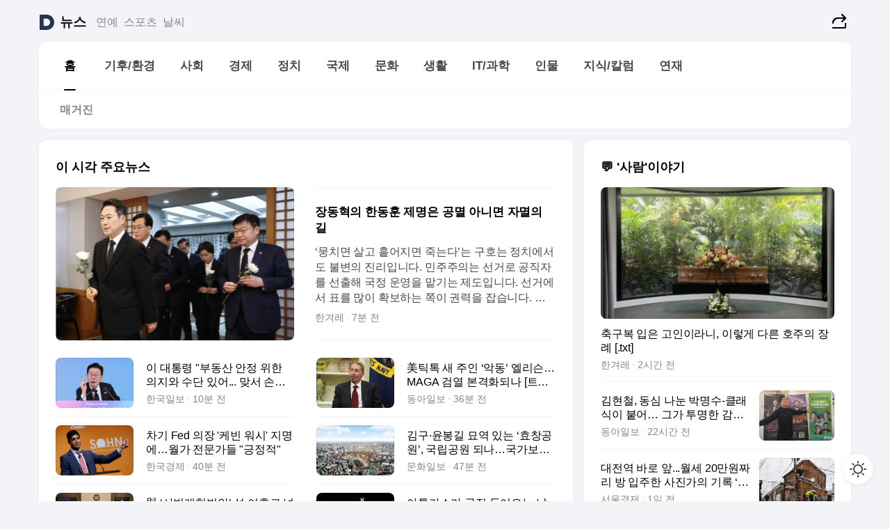

--- FILE ---
content_type: text/html
request_url: https://news.daum.net/
body_size: 101112
content:
<!DOCTYPE html>
<html lang="ko" class="pcweb">
	<head>
		<meta charset="utf-8" >
		<link rel="icon" href="https://t1.daumcdn.net/top/favicon/20241223/daum64x64.png" >
		<meta name="format-detection" content="telephone=no" >
		<meta 			name="viewport"
			content="width=device-width,initial-scale=1,minimum-scale=1,maximum-scale=1,user-scalable=no"
		>

		<script type="text/javascript" src="//t1.daumcdn.net/tiara/js/v1/tiara-1.2.0.min.js"></script>
		<script>
			function setDarkTheme(isDark) {
				document.documentElement.setAttribute('data-darktheme', isDark ? 'true' : 'false')
			}

			//TODO 다크모드
			if (window.matchMedia) {
				const storedThemeMode =
					(window.localStorage ? window.localStorage.getItem('selectedThemeMode') : null) || 'auto'

				if (storedThemeMode === 'auto') {
					const colorSchemeDark = window.matchMedia('(prefers-color-scheme: dark)')
					if (colorSchemeDark) {
						setDarkTheme(colorSchemeDark.matches)
					}
				} else {
					setDarkTheme(storedThemeMode === 'dark')
				}
			}
		</script>
		<link href="https://t1.daumcdn.net/top/tiller-pc/modoo-web/production/20251217111702/css/modoo.css" rel="stylesheet" >
		<title>다음뉴스 | 홈</title><meta property="og:title" content="다음뉴스 | 홈"> <meta property="og:description" content="다음뉴스"> <meta property="og:image" content="https://t1.daumcdn.net/liveboard/uploader/apps/modoo/bec06a577ee148b0a4baaf5aaa2bc9e2.png"> <meta name="description" content="다음뉴스"> 
	</head>
	<body id="modooRootContainer" data-sveltekit-preload-data="off" data-sveltekit-reload style="overflow-y: scroll">
		<div class="direct-link"><a href="#mainContent">본문 바로가기</a><a href="#gnbContent" id="gnbLink">메뉴 바로가기</a></div><div style="display: contents" class="pcweb" data-layout="PC">       <style>@charset "UTF-8";/*** 뉴스 섹션 ***/
#modoo .link_refresh{background-color:#fff;}
/* 레이아웃 */
#modoo .content-article .box_comp:first-of-type{margin-top:8px;}
#modoo .content-article .box_bnr_bizboard:first-of-type{margin-top:0;}
.mobile #modoo .box_bnr_bizboard + .box_grid{margin-top:-8px;}
/* header */
#modoo .head_service .logo_daum svg{fill:#273552;}
/* footer */
#modoo .doc-footer .inner_foot{margin:0;padding-top:32px;}
#modoo .doc-footer .list_foot{display:flex;flex-wrap:wrap;justify-content:center;}
#modoo .doc-footer .list_foot li{display:inline-block;position:relative;vertical-align:top;}
#modoo .doc-footer .list_foot li + li{padding-left:2px;}
#modoo .doc-footer small{padding-top:16px;}
/* 티커 */
.mobile #modoo .opt_rolling{margin-top:12px;}
/*** PC ***/
/* 레이아웃 */
.pcweb #modoo .box_grid{display:flex;}
.pcweb #modoo .grid_half{flex:1;min-width:0;}
.pcweb #modoo .grid_half + .grid_half{margin-left:16px;}
/* footer */
.pcweb #modoo .doc-footer .inner_foot{padding-top:55px;}
.pcweb #modoo .doc-footer small{padding-top:10px;}
/* 연재 - 전체페이지 */
.pcweb #modoo .content-article .box_news_series .item_newsbasic .tit_txt{display:block;display:-webkit-box;overflow:hidden;word-break:break-all;-webkit-box-orient:vertical;-webkit-line-clamp:2;max-height:2.5em;font-weight:400;font-size:1em;line-height:1.25;white-space:normal;}
.pcweb #modoo .content-article .box_news_series .item_newsbasic .wrap_thumb{width:108px;height:72px;margin-left:12px;background-size:26px 26px;}
.pcweb #modoo .content-article .box_news_series .item_newsbasic .desc_txt{display:none;}
/* 공통 이미지 */
#modoo .ico_news{display:block;overflow:hidden;font-size:1px;line-height:0;vertical-align:top;background:url(//t1.daumcdn.net/media/news/news2024/m/ico_news.svg) 0 0 no-repeat;background-size:200px 200px;color:transparent;}
/* 공통 */
#modoo .tit_news_etc{display:block;padding:20px 0 16px;font-weight:700;font-size:1.313em;line-height:1.19;border-bottom:solid 1px #000;}
#modoo .tit_list_etc{display:block;padding:10px 0 0 20px;font-weight:700;font-size:1.063em;line-height:1.29;text-indent:-20px;}
#modoo .etc_box{padding:20px 0;margin-top:20px;border-top:solid 1px rgba(0,0,0,0.04);}
#modoo .etc_box + .group_btn{justify-content:center;}
#modoo .news_etc .line_divider_4{margin-top:20px;padding-top:20px;border-top:solid 1px rgba(0,0,0,0.04);}
#modoo .news_etc .subtit_list_etc{display:block;font-weight:700;line-height:1.37;}
#modoo .news_etc .desc_box{padding-top:16px;}
#modoo .news_etc .group_btn.type_multiple{display:flex;flex-wrap:wrap;margin:-12px 0 0 -8px;}
#modoo .news_etc .group_btn.type_multiple .link_moreview{margin:12px 0 0 8px;}
#modoo .news_etc .area_etc .group_btn{text-align:left;padding-top:8px;}
#modoo .news_etc .list_box .tit_list_etc{padding-top:30px;}
#modoo .news_etc .list_etc li{position:relative;margin:8px 0 0 22px;color:rgba(0,0,0,0.72);line-height:1.37;}
#modoo .news_etc .list_etc li:before{display:block;position:absolute;top:8px;left:-13px;width:5px;height:5px;border-radius:50%;background-color:rgba(0,0,0,0.64);content:'';}
#modoo .news_etc .sublist_etc li{position:relative;margin:12px 0 0 14px;line-height:1.46;color:rgba(0,0,0,0.72);font-size:0.938em;}
#modoo .news_etc .sublist_etc li:before{display:block;position:absolute;top:8px;left:-12px;width:5px;height:5px;border-radius:50%;background-color:rgba(0,0,0,0.64);content:'';}
#modoo .news_etc .sublist_etc li + li{margin-top:20px;}
#modoo .news_etc .sublist_etc li .fc_emph{display:block;margin-top:8px;color:#4881F7;}
#modoo .news_etc .sublist_etc .tit_sublist{display:block;font-weight:400;padding-bottom:4px;}
#modoo .news_etc .etc_box .area_etc{padding-left:14px;}
#modoo .news_etc .etc_box .area_etc .desc_box{padding-top:8px;font-size:0.938em;line-height:1.46;}
#modoo .news_etc .bg_etc{display:block;overflow:hidden;max-width:none;font-size:0;line-height:0;text-indent:-9999px;background-repeat:no-repeat;margin:0 auto;}
#modoo .news_etc .bg_etc.list_process1{height:590px;background-image:url(//t1.daumcdn.net/media/news/news2024/m/img_list_process1.png);background-size:320px 590px;}
#modoo .news_etc .bg_etc.list_process2{height:734px;background-image:url(//t1.daumcdn.net/media/news/news2024/m/img_list_process2_251114.png);background-size:320px 734px;}
#modoo .news_etc .bg_etc.list_process3{height:553px;background-image:url(//t1.daumcdn.net/media/news/news2024/m/img_list_process3.png);background-size:320px 553px;}
#modoo .news_etc .process_pc{display:none;}
#modoo .news_etc .m_hide{display:none;}
/* box_etc_edit */
#modoo .box_etc_edit .etc_box{border-bottom:solid 1px rgba(0,0,0,0.04);}
#modoo .box_etc_edit .etc_box .desc_box{padding-top:0;}
/* box_etc_newscenter24 */
#modoo .box_etc_newscenter24 .etc_box .desc_box{padding-top:12px;line-height:1.37;color:rgba(0,0,0,0.72);}
#modoo .ico_time{width:22px;height:22px;}
#modoo .ico_call{width:22px;height:22px;background-position:-30px 0;}
#modoo .ico_fax{width:22px;height:22px;background-position:-60px 0;}
#modoo .group_service{display:flex;flex-wrap:wrap;padding-top:4px;margin-left:-12px;}
#modoo .group_service .item_service{display:inline-flex;align-items:center;justify-content:flex-start;margin:12px 0 0 12px;background-color:#F2F4F7;border-radius:8px;padding:13px 18px;font-size:0.938em;font-weight:700;line-height:1.46;word-break:break-all;}
#modoo .group_service .item_service .ico_news{flex-shrink:0;margin-right:8px;}
#modoo .box_etc_newscenter24 .list_box .tit_list_etc:first-child{padding-top:0;}
#modoo .box_etc_newscenter24 .etc_box{padding-bottom:0;}
#modoo .box_etc_newscenter24 .line_divider_4 + .sublist_etc li:first-child{margin-top:0;}
/* PC */
.pcweb #modoo .tit_news_etc{padding:30px 0 21px;}
.pcweb #modoo .line_divider_4{padding-top:30px;margin-top:30px;}
.pcweb #modoo .box_etc_edit,.pcweb #modoo .box_etc_newscenter24{padding-top:0;}
.pcweb #modoo .news_etc .m_hide{display:block;}
.pcweb #modoo .news_etc .pc_hide{display:none;}
.pcweb #modoo .news_etc .tit_news_etc{padding:30px 0 19px;}
.pcweb #modoo .news_etc .desc_box{padding-top:30px;}
.pcweb #modoo .news_etc .list_etc{margin-top:10px;}
.pcweb #modoo .news_etc .list_etc li{margin-top:6px;}
.pcweb #modoo .etc_box{margin-top:30px;padding:0;border-bottom:none;}
.pcweb #modoo .news_etc .group_btn{text-align:left;padding-top:16px;}
.pcweb #modoo .news_etc .group_btn.type_multiple{padding-top:16px;margin:0 0 0 -12px;}
.pcweb #modoo .news_etc .group_btn.type_multiple .link_moreview{margin:0 0 0 12px;}
.pcweb #modoo .group_service .item_service{margin:24px 0 0 12px;}
.pcweb #modoo .box_etc_newscenter24 .list_box .tit_list_etc:first-child{padding-top:30px;}
.pcweb #modoo .box_etc_newscenter24 .etc_box .desc_box{padding-top:16px;}
.pcweb #modoo .box_etc_newscenter24 .list_box .tit_list_etc{padding-top:0;}
.pcweb #modoo .news_etc .sublist_etc li{margin-top:30px;}
.pcweb #modoo .news_etc .area_etc .group_btn{padding-top:16px;}
.pcweb #modoo .news_etc .process_m{display:none;}
.pcweb #modoo .news_etc .process_pc{display:block;}
.pcweb #modoo .news_etc .bg_etc{max-width:none;margin-top:24px;}
.pcweb #modoo .news_etc .bg_etc.list_process1{height:658px;background-image:url(//t1.daumcdn.net/media/news/news2024/pc/img_list_process1_pc_251114.png);background-size:753px 658px;}
.pcweb #modoo .news_etc .bg_etc.list_process3{height:320px;background-image:url(//t1.daumcdn.net/media/news/news2024/pc/img_list_process3_pc.png);background-size:735px auto;}
/* 포인트 컬러 */
:root[data-darktheme=true] #modoo .ico_news{background-image:url(//t1.daumcdn.net/media/news/news2024/m/ico_news_dark.svg);}
:root[data-darktheme=true] #modoo .link_refresh{background-color:#1C1E21;}
:root[data-darktheme=true] #modoo .doc-footer .list_foot .btn_foot,:root[data-darktheme=true] #modoo .doc-footer .list_foot #daumMinidaum a{color:rgba(255,255,255,0.72);}
:root[data-darktheme=true] #modoo .doc-footer .info_policy .link_policy{color:rgba(255,255,255,0.48);}
:root[data-darktheme=true] #modoo .doc-footer .info_service{color:rgba(255,255,255,0.48);}
:root[data-darktheme=true] #modoo .tit_news_etc{border-color:#fff;}
:root[data-darktheme=true] #modoo .etc_box,:root[data-darktheme=true] #modoo .news_etc .line_divider_4{border-color:rgba(255,255,255,0.04);}
:root[data-darktheme=true] #modoo .group_box{border-color:rgba(255,255,255,0.08);}
:root[data-darktheme=true] #modoo .group_etc .list_etc li{color:rgba(255,255,255,0.72);}
:root[data-darktheme=true] #modoo .group_etc .list_etc li:before{background-color:rgba(255,255,255,0.72);}
:root[data-darktheme=true] #modoo .group_etc .sublist_etc li{color:rgba(255,255,255,0.72);}
:root[data-darktheme=true] #modoo .group_etc .sublist_etc li:before{background-color:rgba(255,255,255,0.72);}
:root[data-darktheme=true] #modoo .group_service .item_service{background-color:#2C2E33;color:#FFF;}
:root[data-darktheme=true] #modoo .news_etc .sublist_etc li{color:rgba(255,255,255,0.72);}
:root[data-darktheme=true] #modoo .news_etc .sublist_etc li:before{background-color:rgba(255,255,255,0.64);}
:root[data-darktheme=true] #modoo .news_etc .list_etc li{color:rgba(255,255,255,0.72);}
:root[data-darktheme=true] #modoo .news_etc .list_etc li:before{background-color:rgba(255,255,255,0.64);}
:root[data-darktheme=true] #modoo .box_etc_edit .etc_box{border-color:rgba(255,255,255,0.04);}
:root[data-darktheme=true] #modoo .box_etc_newscenter24 .group_box .txt_box{color:#fff;}
:root[data-darktheme=true] #modoo .box_etc_newscenter24 .etc_box .desc_box{color:rgba(255,255,255,0.72);}
:root[data-darktheme=true] #modoo .group_etc .sublist_etc li .fc_emph{color:#78A5FF;}
:root[data-darktheme=true] #modoo .head_service .logo_daum svg{fill:#fff;}</style> <div id="modoo" class="container-doc news-doc">    <header class="doc-header section_header"> <div class="head_service" data-tiara-layer="header"><div class="inner_service"><h1 class="doc-title"><a href="https://daum.net" class="logo_daum" data-tiara-layer="logo" aria-label="Daum" data-svelte-h="svelte-nb8sod"><svg focusable="false" aria-hidden="true" width="24" height="24" viewBox="0 0 24 24" xmlns="http://www.w3.org/2000/svg"><path d="M12 6.36C15.1152 6.36 17.6352 9.072 17.5152 12.2136C17.4024 15.2016 14.8536 17.64 11.8632 17.64H7.91762C7.65362 17.64 7.43762 17.424 7.43762 17.16V6.84C7.43762 6.576 7.65362 6.36 7.91762 6.36H11.9976M12 0H2.40002C1.60562 0 0.960022 0.6456 0.960022 1.44V22.56C0.960022 23.3544 1.60562 24 2.40002 24H12C18.6264 24 24 18.6264 24 12C24 5.3736 18.6264 0 12 0Z"></path></svg></a> <a href="https://news.daum.net" class="logo_service" data-tiara-layer="service">뉴스</a></h1> <div class="doc-relate"><strong class="screen_out" data-svelte-h="svelte-177cra8">관련 서비스</strong> <ul class="list_relate"> <li><a href="https://entertain.daum.net" class="link_service">연예</a> </li> <li><a href="https://sports.daum.net" class="link_service">스포츠</a> </li> <li><a href="https://weather.daum.net" class="link_service">날씨</a> </li></ul></div> <div class="util_header"><div class="util_share"><button type="button" id="rSocialShareButton" class="link_share" data-tiara-layer="share" data-svelte-h="svelte-1g1zbsh"><span class="ico_modoo ico_share">공유하기</span></button></div></div></div></div>  <div id="371ff85c-9d67-406b-865c-aa306d55baec" class="head_section"><nav id="gnbContent" class="section-gnb"><div class="inner_gnb"><h2 class="screen_out" data-svelte-h="svelte-1d9x8yw">메인메뉴</h2> <div class="wrap_gnb"><div class="list_gnb" data-tiara-layer="gnb"> <div class="flicking-viewport  "><div class="flicking-camera"><div data-key="ccc60f52-fbc1-4f8f-922b-379f086a0036" class="flicking-panel" style="order: 9007199254740991"><a href="/news/home" class="link_gnb" role="menuitem" aria-current="page" data-tiara-layer="gnb1"> <span class="txt_gnb">홈</span></a> </div><div data-key="09718130-3f7a-49d8-b315-b8ffa90cb673" class="flicking-panel" style="order: 9007199254740991"><a href="/news/climate" class="link_gnb" role="menuitem" data-tiara-layer="gnb2"> <span class="txt_gnb">기후/환경</span></a> </div><div data-key="8b359d00-e8fe-4140-a650-6f522084b9c7" class="flicking-panel" style="order: 9007199254740991"><a href="/news/society" class="link_gnb" role="menuitem" data-tiara-layer="gnb3"> <span class="txt_gnb">사회</span></a> </div><div data-key="66a5ff4c-44f7-450a-a399-edaa313ebbc9" class="flicking-panel" style="order: 9007199254740991"><a href="/news/economy" class="link_gnb" role="menuitem" data-tiara-layer="gnb4"> <span class="txt_gnb">경제</span></a> </div><div data-key="835c94a3-9bf2-4a71-9ef3-7ca5d0bd15ef" class="flicking-panel" style="order: 9007199254740991"><a href="/news/politics" class="link_gnb" role="menuitem" data-tiara-layer="gnb5"> <span class="txt_gnb">정치</span></a> </div><div data-key="8d2c9c8d-8193-4ca8-ab2f-9ea3fa030e33" class="flicking-panel" style="order: 9007199254740991"><a href="/news/world" class="link_gnb" role="menuitem" data-tiara-layer="gnb6"> <span class="txt_gnb">국제</span></a> </div><div data-key="a562d548-bdb5-4245-9f6e-2b7e1b818fb2" class="flicking-panel" style="order: 9007199254740991"><a href="/news/culture" class="link_gnb" role="menuitem" data-tiara-layer="gnb7"> <span class="txt_gnb">문화</span></a> </div><div data-key="d6456e89-f24f-46d4-be22-360669ebaa67" class="flicking-panel" style="order: 9007199254740991"><a href="/news/life" class="link_gnb" role="menuitem" data-tiara-layer="gnb8"> <span class="txt_gnb">생활</span></a> </div><div data-key="b964efa9-f245-4174-9059-b02c76a4afa5" class="flicking-panel" style="order: 9007199254740991"><a href="/news/tech" class="link_gnb" role="menuitem" data-tiara-layer="gnb9"> <span class="txt_gnb">IT/과학</span></a> </div><div data-key="939bfb8a-9add-458f-a5df-edc78d1f6ff2" class="flicking-panel" style="order: 9007199254740991"><a href="/news/people" class="link_gnb" role="menuitem" data-tiara-layer="gnb10"> <span class="txt_gnb">인물</span></a> </div><div data-key="f9a3a132-e25b-4a9a-86b1-0da58e976362" class="flicking-panel" style="order: 9007199254740991"><a href="/news/understanding" class="link_gnb" role="menuitem" data-tiara-layer="gnb11"> <span class="txt_gnb">지식/칼럼</span></a> </div><div data-key="df9e3729-814b-4489-8b0e-4fead1df61a8" class="flicking-panel" style="order: 9007199254740991"><a href="/news/series" class="link_gnb" role="menuitem" data-tiara-layer="gnb12"> <span class="txt_gnb">연재</span></a> </div></div>  </div> </div></div> </div></nav>   <div class="section-lnb"><div class="inner_lnb"><strong class="screen_out">홈 하위메뉴</strong> <div class="list_lnb" data-tiara-layer="lnb"> <div class="flicking-viewport  "><div class="flicking-camera"><div data-key="51fedb97-1af5-4cac-ab07-70c01fa73f02" class="flicking-panel" style="order: 9007199254740991"><a href="#none" class="link_lnb" role="menuitem" aria-current="page" style="" data-tiara-layer="lnb0"> <span class="txt_lnb undefined">홈</span></a> </div><div data-key="8f2c01a4-936c-4c5d-b226-74e32d5e5419" class="flicking-panel" style="order: 9007199254740991"><a href="#none" class="link_lnb" role="menuitem" style="" data-tiara-layer="lnb1"> <span class="txt_lnb null">매거진</span></a> </div></div>  </div> </div></div></div></div> </header> <hr class="hide"> <div id="mainContent" class="main-content"><article class="content-article"><div class="inner_cont "> <div class="box_comp box_news_headline2" id="58d84141-b8dd-413c-9500-447b39ec29b9" data-tiara-layer="news-basic_B" data-tiara-custom="componentId=58d84141-b8dd-413c-9500-447b39ec29b9&amp;componentTitle=이 시각 주요뉴스&amp;componentClusterTitles=[종합순] 쿼터"><div class="box_tit"> <strong class="tit_box"><span class="txt_box"> 이 시각 주요뉴스</span> </strong>   </div> <ul class="list_newsheadline2"> <li><a class="item_newsheadline2" data-tiara-layer="news" data-tiara-ordnum="1" href="https://v.daum.net/v/20260201085127183" target="_self" data-title="%EC%9E%A5%EB%8F%99%ED%98%81%EC%9D%98%20%ED%95%9C%EB%8F%99%ED%9B%88%20%EC%A0%9C%EB%AA%85%EC%9D%80%20%EA%B3%B5%EB%A9%B8%20%EC%95%84%EB%8B%88%EB%A9%B4%20%EC%9E%90%EB%A9%B8%EC%9D%98%20%EA%B8%B8" rel=""><div class="wrap_thumb"> <picture>  <source srcset="//img1.daumcdn.net/thumb/S686x440a.q80.fwebp/?fname=https%3A%2F%2Ft1.daumcdn.net%2Fnews%2F202602%2F01%2Fhani%2F20260201085129046cymb.jpg&amp;scode=media" type="image/webp">  <source srcset="//img1.daumcdn.net/thumb/S686x440a.q80/?fname=https%3A%2F%2Ft1.daumcdn.net%2Fnews%2F202602%2F01%2Fhani%2F20260201085129046cymb.jpg&amp;scode=media">  <img alt="" referrerpolicy="no-referrer" class="img_g"></picture></div> <div class="cont_thumb"><strong class="tit_txt">장동혁의 한동훈 제명은 공멸 아니면 자멸의 길</strong> <p class="desc_txt">‘뭉치면 살고 흩어지면 죽는다’는 구호는 정치에서도 불변의 진리입니다. 민주주의는 선거로 공직자를 선출해 국정 운영을 맡기는 제도입니다. 선거에서 표를 많이 확보하는 쪽이 권력을 잡습니다. 정치인에게 통합과 연대는 선이요, 분열과 배제는 악입니다. 국민의힘 한동훈 전 대표 제명 사태의 후폭풍이 거세게 몰아치고 있습니다. 자칫하면 야권 분열이나 보수 전체의</p> <span class="info_txt"><span class="con_txt"><span class="txt_info">한겨레</span> <span class="txt_info">7분 전</span></span> </span></div>  </a> </li> <li><a class="item_newsheadline2" data-tiara-layer="news" data-tiara-ordnum="2" href="https://v.daum.net/v/20260201084844155" target="_self" data-title="%EC%9D%B4%20%EB%8C%80%ED%86%B5%EB%A0%B9%20%22%EB%B6%80%EB%8F%99%EC%82%B0%20%EC%95%88%EC%A0%95%20%EC%9C%84%ED%95%9C%20%EC%9D%98%EC%A7%80%EC%99%80%20%EC%88%98%EB%8B%A8%20%EC%9E%88%EC%96%B4...%20%EB%A7%9E%EC%84%9C%20%EC%86%90%ED%95%B4%EB%B3%B4%EC%A7%80%20%EB%A7%90%EB%9D%BC%22" rel=""><div class="wrap_thumb"> <picture>  <source srcset="//img1.daumcdn.net/thumb/S686x440a.q80.fwebp/?fname=https%3A%2F%2Ft1.daumcdn.net%2Fnews%2F202602%2F01%2Fhankooki%2F20260201084846187jnxx.jpg&amp;scode=media" type="image/webp">  <source srcset="//img1.daumcdn.net/thumb/S686x440a.q80/?fname=https%3A%2F%2Ft1.daumcdn.net%2Fnews%2F202602%2F01%2Fhankooki%2F20260201084846187jnxx.jpg&amp;scode=media">  <img alt="" referrerpolicy="no-referrer" class="img_g"></picture></div> <div class="cont_thumb"><strong class="tit_txt">이 대통령 "부동산 안정 위한 의지와 수단 있어... 맞서 손해보지 말라"</strong>  <span class="info_txt"><span class="con_txt"><span class="txt_info">한국일보</span> <span class="txt_info">10분 전</span></span> </span></div>  </a> </li> <li><a class="item_newsheadline2" data-tiara-layer="news" data-tiara-ordnum="3" href="https://v.daum.net/v/20260201082225929" target="_self" data-title="%E7%BE%8E%ED%8B%B1%ED%86%A1%20%EC%83%88%20%EC%A3%BC%EC%9D%B8%20%E2%80%98%EC%95%85%EB%8F%99%E2%80%99%20%EC%97%98%EB%A6%AC%EC%8A%A8%E2%80%A6MAGA%20%EA%B2%80%EC%97%B4%20%EB%B3%B8%EA%B2%A9%ED%99%94%EB%90%98%EB%82%98%20%5B%ED%8A%B8%EB%9F%BC%ED%94%BC%EB%94%94%EC%95%84%5D%20%E3%80%8858%E3%80%89" rel=""><div class="wrap_thumb"> <picture>  <source srcset="//img1.daumcdn.net/thumb/S686x440a.q80.fwebp/?fname=https%3A%2F%2Ft1.daumcdn.net%2Fnews%2F202602%2F01%2Fdonga%2F20260201082227252mwwv.jpg&amp;scode=media" type="image/webp">  <source srcset="//img1.daumcdn.net/thumb/S686x440a.q80/?fname=https%3A%2F%2Ft1.daumcdn.net%2Fnews%2F202602%2F01%2Fdonga%2F20260201082227252mwwv.jpg&amp;scode=media">  <img alt="" referrerpolicy="no-referrer" class="img_g"></picture></div> <div class="cont_thumb"><strong class="tit_txt">美틱톡 새 주인 ‘악동’ 엘리슨…MAGA 검열 본격화되나 [트럼피디아] 〈58〉</strong>  <span class="info_txt"><span class="con_txt"><span class="txt_info">동아일보</span> <span class="txt_info">36분 전</span></span> </span></div>  </a> </li> <li><a class="item_newsheadline2" data-tiara-layer="news" data-tiara-ordnum="4" href="https://v.daum.net/v/20260201081839902" target="_self" data-title="%EC%B0%A8%EA%B8%B0%20Fed%20%EC%9D%98%EC%9E%A5%20'%EC%BC%80%EB%B9%88%20%EC%9B%8C%EC%8B%9C'%20%EC%A7%80%EB%AA%85%EC%97%90%E2%80%A6%EC%9B%94%EA%B0%80%20%EC%A0%84%EB%AC%B8%EA%B0%80%EB%93%A4%20%22%EA%B8%8D%EC%A0%95%EC%A0%81%22" rel=""><div class="wrap_thumb"> <picture>  <source srcset="//img1.daumcdn.net/thumb/S686x440a.q80.fwebp/?fname=https%3A%2F%2Ft1.daumcdn.net%2Fnews%2F202602%2F01%2Fked%2F20260201082143639tapg.jpg&amp;scode=media" type="image/webp">  <source srcset="//img1.daumcdn.net/thumb/S686x440a.q80/?fname=https%3A%2F%2Ft1.daumcdn.net%2Fnews%2F202602%2F01%2Fked%2F20260201082143639tapg.jpg&amp;scode=media">  <img alt="" referrerpolicy="no-referrer" class="img_g"></picture></div> <div class="cont_thumb"><strong class="tit_txt">차기 Fed 의장 '케빈 워시' 지명에…월가 전문가들 "긍정적"</strong>  <span class="info_txt"><span class="con_txt"><span class="txt_info">한국경제</span> <span class="txt_info">40분 전</span></span> </span></div>  </a> </li> <li><a class="item_newsheadline2" data-tiara-layer="news" data-tiara-ordnum="5" href="https://v.daum.net/v/20260201081144851" target="_self" data-title="%EA%B9%80%EA%B5%AC%C2%B7%EC%9C%A4%EB%B4%89%EA%B8%B8%20%EB%AC%98%EC%97%AD%20%EC%9E%88%EB%8A%94%20%E2%80%98%ED%9A%A8%EC%B0%BD%EA%B3%B5%EC%9B%90%E2%80%99%2C%20%EA%B5%AD%EB%A6%BD%EA%B3%B5%EC%9B%90%20%EB%90%98%EB%82%98%E2%80%A6%EA%B5%AD%EA%B0%80%EB%B3%B4%ED%9B%88%EB%B6%80%20%E2%80%9C%EC%9E%AC%EC%A0%95%EB%B9%84%E2%80%9D%20%EC%9D%98%EC%A7%80" rel=""><div class="wrap_thumb"> <picture>  <source srcset="//img1.daumcdn.net/thumb/S686x440a.q80.fwebp/?fname=https%3A%2F%2Ft1.daumcdn.net%2Fnews%2F202602%2F01%2Fmunhwa%2F20260201081145730qukw.jpg&amp;scode=media" type="image/webp">  <source srcset="//img1.daumcdn.net/thumb/S686x440a.q80/?fname=https%3A%2F%2Ft1.daumcdn.net%2Fnews%2F202602%2F01%2Fmunhwa%2F20260201081145730qukw.jpg&amp;scode=media">  <img alt="" referrerpolicy="no-referrer" class="img_g"></picture></div> <div class="cont_thumb"><strong class="tit_txt">김구·윤봉길 묘역 있는 ‘효창공원’, 국립공원 되나…국가보훈부 “재정비” 의지</strong>  <span class="info_txt"><span class="con_txt"><span class="txt_info">문화일보</span> <span class="txt_info">47분 전</span></span> </span></div>  </a> </li> <li><a class="item_newsheadline2" data-tiara-layer="news" data-tiara-ordnum="6" href="https://v.daum.net/v/20260201080342801" target="_self" data-title="%E8%88%87%20%E2%80%98%EC%82%AC%EB%B2%95%EA%B0%9C%ED%98%81%EB%B2%95%EC%95%88%E2%80%99%20%EC%84%A4%20%EC%9D%B4%ED%9B%84%EB%A1%9C%20%EB%84%98%EC%96%B4%EA%B0%88%20%EB%93%AF%E2%80%A6%EB%B9%84%EC%9F%81%EC%A0%90%20%EB%AF%BC%EC%83%9D%EB%B2%95%EC%95%88%20%EB%B6%80%ED%84%B0%20%EC%B2%98%EB%A6%AC%20%EB%B0%A9%EC%B9%A8" rel=""><div class="wrap_thumb"> <picture>  <source srcset="//img1.daumcdn.net/thumb/S686x440a.q80.fwebp/?fname=https%3A%2F%2Ft1.daumcdn.net%2Fnews%2F202602%2F01%2Fmunhwa%2F20260201080344661wuip.jpg&amp;scode=media" type="image/webp">  <source srcset="//img1.daumcdn.net/thumb/S686x440a.q80/?fname=https%3A%2F%2Ft1.daumcdn.net%2Fnews%2F202602%2F01%2Fmunhwa%2F20260201080344661wuip.jpg&amp;scode=media">  <img alt="" referrerpolicy="no-referrer" class="img_g"></picture></div> <div class="cont_thumb"><strong class="tit_txt">與 ‘사법개혁법안’ 설 이후로 넘어갈 듯…비쟁점 민생법안 부터 처리 방침</strong>  <span class="info_txt"><span class="con_txt"><span class="txt_info">문화일보</span> <span class="txt_info">55분 전</span></span> </span></div>  </a> </li> <li><a class="item_newsheadline2" data-tiara-layer="news" data-tiara-ordnum="7" href="https://v.daum.net/v/20260201080142764" target="_self" data-title="%EC%95%84%ED%8B%80%EB%9D%BC%EC%8A%A4%EA%B0%80%20%EA%B3%B5%EC%9E%A5%20%EB%93%A4%EC%96%B4%EC%98%A4%EB%8A%94%20%EB%82%A0%2C%20%ED%95%9C%EA%B5%AD%EC%82%AC%ED%9A%8C%EB%8A%94%20%EC%A4%80%EB%B9%84%EB%8F%BC%20%EC%9E%88%EB%82%98" rel=""><div class="wrap_thumb"> <picture>  <source srcset="//img1.daumcdn.net/thumb/S686x440a.q80.fwebp/?fname=https%3A%2F%2Ft1.daumcdn.net%2Fnews%2F202602%2F01%2Fkhan%2F20260201080144444axmx.jpg&amp;scode=media" type="image/webp">  <source srcset="//img1.daumcdn.net/thumb/S686x440a.q80/?fname=https%3A%2F%2Ft1.daumcdn.net%2Fnews%2F202602%2F01%2Fkhan%2F20260201080144444axmx.jpg&amp;scode=media">  <img alt="" referrerpolicy="no-referrer" class="img_g"></picture></div> <div class="cont_thumb"><strong class="tit_txt">아틀라스가 공장 들어오는 날, 한국사회는 준비돼 있나</strong>  <span class="info_txt"><span class="con_txt"><span class="txt_info">경향신문</span> <span class="txt_info">57분 전</span></span> </span></div>  </a> </li> <li><a class="item_newsheadline2" data-tiara-layer="news" data-tiara-ordnum="8" href="https://v.daum.net/v/20260201074636642" target="_self" data-title="%22%EB%88%84%EA%B0%80%20%EB%AA%B0%EB%9D%BC%EC%84%9C%20%EC%95%88%20%ED%95%B4%3F%22%20%EB%8F%88%20%EB%B2%84%EB%8A%94%20%EB%B2%95%20%EC%95%84%EB%AC%B4%EB%A6%AC%20%EA%B3%B5%EB%B6%80%ED%95%B4%EB%8F%84...%EC%B4%88%EC%A1%B0%ED%95%9C%20%EC%B2%AD%EB%85%84%EB%93%A4%2C%20%EC%99%9C" rel=""><div class="wrap_thumb"> <picture>  <source srcset="//img1.daumcdn.net/thumb/S686x440a.q80.fwebp/?fname=https%3A%2F%2Ft1.daumcdn.net%2Fnews%2F202602%2F01%2Fmoneytoday%2F20260201074638252ukav.jpg&amp;scode=media" type="image/webp">  <source srcset="//img1.daumcdn.net/thumb/S686x440a.q80/?fname=https%3A%2F%2Ft1.daumcdn.net%2Fnews%2F202602%2F01%2Fmoneytoday%2F20260201074638252ukav.jpg&amp;scode=media">  <img alt="" referrerpolicy="no-referrer" class="img_g"></picture></div> <div class="cont_thumb"><strong class="tit_txt">"누가 몰라서 안 해?" 돈 버는 법 아무리 공부해도...초조한 청년들, 왜</strong>  <span class="info_txt"><span class="con_txt"><span class="txt_info">머니투데이</span> <span class="txt_info">1시간 전</span></span> </span></div>  </a> </li> <li><a class="item_newsheadline2" data-tiara-layer="news" data-tiara-ordnum="9" href="https://v.daum.net/v/20260201074437634" target="_self" data-title="%EC%9D%B4%20%EB%8C%80%ED%86%B5%EB%A0%B9%20%E2%80%9C%E2%80%985%EC%B2%9C%ED%94%BC%EB%B3%B4%EB%8B%A4%20%EC%89%BD%EB%8B%A4%E2%80%99%20%EB%A7%A5%EB%9D%BD%20%EC%9D%B4%ED%95%B4%20%EB%AA%BB%20%ED%95%98%EB%82%98%E2%80%A6%EB%AC%B4%EC%8A%A8%20%EC%88%98%EB%A5%BC%20%EC%8D%A8%EC%84%9C%EB%9D%BC%EB%8F%84%20%EC%A7%91%EA%B0%92%20%EC%95%88%EC%A0%95%E2%80%9D" rel=""><div class="wrap_thumb"> <picture>  <source srcset="//img1.daumcdn.net/thumb/S686x440a.q80.fwebp/?fname=https%3A%2F%2Ft1.daumcdn.net%2Fnews%2F202602%2F01%2Fkbs%2F20260201075144112cgcs.jpg&amp;scode=media" type="image/webp">  <source srcset="//img1.daumcdn.net/thumb/S686x440a.q80/?fname=https%3A%2F%2Ft1.daumcdn.net%2Fnews%2F202602%2F01%2Fkbs%2F20260201075144112cgcs.jpg&amp;scode=media">  <img alt="" referrerpolicy="no-referrer" class="img_g"></picture></div> <div class="cont_thumb"><strong class="tit_txt">이 대통령 “‘5천피보다 쉽다’ 맥락 이해 못 하나…무슨 수를 써서라도 집값 안정”</strong>  <span class="info_txt"><span class="con_txt"><span class="txt_info">KBS</span> <span class="txt_info">1시간 전</span></span> </span></div>  </a> </li></ul> <div class="group_btn"><a href="#none" class="link_refresh" data-tiara-layer="refresh" data-tiara-ordnum="1"><span class="ico_modoo ico_refresh"></span>새로운<span class="emph_txt">뉴스</span> </a> <div aria-live="polite" class="screen_out"></div></div> <div aria-live="polite" class="screen_out"></div></div>  <div class="box_comp box_bnr_ad3"><div class="item_ad"><ins style="vertical-align:top" class="kakao_ad_area" data-ad-unit="DAN-mmSWWDWHey1VmpXQ" data-ad-width="100%" data-ad-onfail="onAdFailDAN-mmSWWDWHey1VmpXQ"></ins></div></div>  <div class="box_comp box_news_basic" id="e23739a4-8195-4c84-a4a4-d6a1e9e2e661" data-tiara-layer="news-basic" data-tiara-custom="componentId=e23739a4-8195-4c84-a4a4-d6a1e9e2e661&amp;componentTitle=오늘의 연재&amp;componentClusterTitles=마주앉아 인터뷰,경제정책,에세이,음식이야기,여론조사,과학이야기,함께, 동물,미디어,환경,오비추어리"><div class="box_tit"> <strong class="tit_box"><span class="txt_box"> 오늘의 연재</span> </strong>   </div> <div class="tabg_wrap"><div class="tab_g" role="tablist"> <div class="flicking-viewport  "><div class="flicking-camera"><div data-key="7f2f5dcf-ef66-45b3-9fec-a9cd21e5b302" class="flicking-panel" style="order: 9007199254740991"><div class="item_tab" role="presentation"><a draggable="false" href="#" role="tab" aria-selected="true" aria-disabled="false" class="link_tab" data-tiara-layer="tab" data-tiara-ordnum="1">마주앉아 인터뷰 </a></div> </div><div data-key="f106263c-3466-46db-ac0c-708b43a47b57" class="flicking-panel" style="order: 9007199254740991"><div class="item_tab" role="presentation"><a draggable="false" href="#" role="tab" aria-selected="false" aria-disabled="false" class="link_tab" data-tiara-layer="tab" data-tiara-ordnum="2">경제정책 </a></div> </div><div data-key="181156b8-81f1-436f-b256-1728c7f0f25f" class="flicking-panel" style="order: 9007199254740991"><div class="item_tab" role="presentation"><a draggable="false" href="#" role="tab" aria-selected="false" aria-disabled="false" class="link_tab" data-tiara-layer="tab" data-tiara-ordnum="3">에세이 </a></div> </div><div data-key="305282a9-e4bd-4d94-935f-7b11bb52fbe7" class="flicking-panel" style="order: 9007199254740991"><div class="item_tab" role="presentation"><a draggable="false" href="#" role="tab" aria-selected="false" aria-disabled="false" class="link_tab" data-tiara-layer="tab" data-tiara-ordnum="4">음식이야기 </a></div> </div><div data-key="f4dfca0d-cded-4b11-8022-fd93c02602ed" class="flicking-panel" style="order: 9007199254740991"><div class="item_tab" role="presentation"><a draggable="false" href="#" role="tab" aria-selected="false" aria-disabled="false" class="link_tab" data-tiara-layer="tab" data-tiara-ordnum="5">여론조사 </a></div> </div><div data-key="316fad93-3047-45ef-bfdc-b2f3d35d14f8" class="flicking-panel" style="order: 9007199254740991"><div class="item_tab" role="presentation"><a draggable="false" href="#" role="tab" aria-selected="false" aria-disabled="false" class="link_tab" data-tiara-layer="tab" data-tiara-ordnum="6">과학이야기 </a></div> </div><div data-key="61160980-0b67-49a0-89d2-9e46494a3c49" class="flicking-panel" style="order: 9007199254740991"><div class="item_tab" role="presentation"><a draggable="false" href="#" role="tab" aria-selected="false" aria-disabled="false" class="link_tab" data-tiara-layer="tab" data-tiara-ordnum="7">함께, 동물 </a></div> </div><div data-key="6a5c2625-5e12-4e0b-a232-480114c76b88" class="flicking-panel" style="order: 9007199254740991"><div class="item_tab" role="presentation"><a draggable="false" href="#" role="tab" aria-selected="false" aria-disabled="false" class="link_tab" data-tiara-layer="tab" data-tiara-ordnum="8">미디어 </a></div> </div><div data-key="7d22cc6a-6e8a-4817-8a9c-9aef9f85d8aa" class="flicking-panel" style="order: 9007199254740991"><div class="item_tab" role="presentation"><a draggable="false" href="#" role="tab" aria-selected="false" aria-disabled="false" class="link_tab" data-tiara-layer="tab" data-tiara-ordnum="9">환경 </a></div> </div><div data-key="56cc130b-d56c-46e4-bcbb-d4d572094f04" class="flicking-panel" style="order: 9007199254740991"><div class="item_tab" role="presentation"><a draggable="false" href="#" role="tab" aria-selected="false" aria-disabled="false" class="link_tab" data-tiara-layer="tab" data-tiara-ordnum="10">오비추어리 </a></div> </div></div>  </div></div>  </div>  <ul class="list_newsbasic"> <li><a class="item_newsbasic" data-tiara-layer="news" data-tiara-ordnum="1" href="https://v.daum.net/v/20260201070615309" target="_self" data-title="%EC%B6%95%EA%B5%AC%EB%B3%B5%20%EC%9E%85%EC%9D%80%20%EA%B3%A0%EC%9D%B8%EC%9D%B4%EB%9D%BC%EB%8B%88%2C%20%EC%9D%B4%EB%A0%87%EA%B2%8C%20%EB%8B%A4%EB%A5%B8%20%ED%98%B8%EC%A3%BC%EC%9D%98%20%EC%9E%A5%EB%A1%80%20%5B.txt%5D" rel=""><div class="wrap_thumb"><picture>  <source srcset="//img1.daumcdn.net/thumb/S324x208a.q80.fwebp/?fname=https%3A%2F%2Ft1.daumcdn.net%2Fnews%2F202602%2F01%2Fhani%2F20260201070618129tldm.jpg&amp;scode=media" type="image/webp">  <source srcset="//img1.daumcdn.net/thumb/S324x208a.q80/?fname=https%3A%2F%2Ft1.daumcdn.net%2Fnews%2F202602%2F01%2Fhani%2F20260201070618129tldm.jpg&amp;scode=media">  <img alt="" referrerpolicy="no-referrer" class="img_g"></picture>  </div> <div class="cont_thumb"><strong class="tit_txt">축구복 입은 고인이라니, 이렇게 다른 호주의 장례 [.txt]</strong> <p class="desc_txt">일하는 사람의 초상 l 호주에서 장의사로 일하는 25살 이주훈씨 어렸을 때부터 죽음에 관심 많아 장의사 된 청년 ‘관짝 밈’에 충격받고 다른 장례 문화 찾아 호주로 수의 대신 유가족 원하는 옷 입히고 파티 같은 장례 “죽음은 삶의 일부분…유연한 태도가 중요한 자질” 우리는 일을 해서 돈을 벌고, 타인과 관계를 맺으며, 보람도 얻습니다. 지금 한국에서 일</p> <span class="info_txt"><span class="con_txt"> <span class="txt_info">한겨레</span> <span class="txt_info">2시간 전</span></span> </span></div>  </a> </li> <li><a class="item_newsbasic" data-tiara-layer="news" data-tiara-ordnum="2" href="https://v.daum.net/v/20260201070145228" target="_self" data-title="'%ED%94%BC%EA%B2%A8%20%EB%A7%8F%ED%98%95'%20%EC%9D%B4%EC%A4%80%ED%98%95%2C%206%EB%85%84%20%EB%A7%8C%EC%9D%98%20%EC%9D%80%ED%87%B4%EC%8B%9D%20%22%EC%9D%B4%EC%A0%A0%20%EB%8C%80%ED%95%99%EB%A1%9C%20%EB%A7%89%EB%82%B4%20%EB%B0%B0%EC%9A%B0%EC%9E%85%EB%8B%88%EB%8B%A4%22%20%5B%EA%B4%9C%EC%B0%AE%EC%95%84%2C%20%EB%8B%A4%EC%8B%9C%20%EC%9D%B8%EC%83%9D%5D" rel=""><div class="wrap_thumb"><picture>  <source srcset="//img1.daumcdn.net/thumb/S324x208a.q80.fwebp/?fname=https%3A%2F%2Ft1.daumcdn.net%2Fnews%2F202602%2F01%2Ffnnewsi%2F20260201070145828raet.jpg&amp;scode=media" type="image/webp">  <source srcset="//img1.daumcdn.net/thumb/S324x208a.q80/?fname=https%3A%2F%2Ft1.daumcdn.net%2Fnews%2F202602%2F01%2Ffnnewsi%2F20260201070145828raet.jpg&amp;scode=media">  <img alt="" referrerpolicy="no-referrer" class="img_g"></picture>  </div> <div class="cont_thumb"><strong class="tit_txt">'피겨 맏형' 이준형, 6년 만의 은퇴식 "이젠 대학로 막내 배우입니다" [괜찮아, 다시 인생]</strong> <p class="desc_txt">[파이낸셜뉴스] 차가운 얼음판 위에서 18년. 넘어지고 다시 일어서기를 수만 번 반복하며 ‘한국 남자 피겨의 맏형’으로 불렸던 청년이 있다. 지금으로부터 약 10년 전, 2018 평창 동계올림픽 출전권을 따내고도 정작 본선 무대에는 서지 못했던 피겨스케이팅 전 국가대표 이준형(30) 이야기다. 코로나19 팬데믹 시기에 스케이트화를 벗고 소리소문 없이 은퇴</p> <span class="info_txt"><span class="con_txt"> <span class="txt_info">파이낸셜뉴스</span> <span class="txt_info">2시간 전</span></span> </span></div>  </a> </li> <li><a class="item_newsbasic" data-tiara-layer="news" data-tiara-ordnum="3" href="https://v.daum.net/v/20260131110238373" target="_self" data-title="%EA%B9%80%ED%98%84%EC%B2%A0%2C%20%EB%8F%99%EC%8B%AC%20%EB%82%98%EB%88%88%20%EB%B0%95%EB%AA%85%EC%88%98-%ED%81%B4%EB%9E%98%EC%8B%9D%EC%9D%B4%20%EB%B6%99%EC%96%B4%E2%80%A6%20%EA%B7%B8%EA%B0%80%20%ED%88%AC%EB%AA%85%ED%95%9C%20%EA%B0%90%EC%A0%95%20%EA%B3%A0%EC%A7%91%ED%95%98%EB%8A%94%20%EC%9D%B4%EC%9C%A0%EB%8A%94%3F%20%5B%EC%9C%A0%EC%9E%AC%EC%98%81%EC%9D%98%20%EC%A0%84%EA%B5%AD%EA%B9%90%EB%B6%80%EC%9E%90%EB%9E%91%5D" rel=""><div class="wrap_thumb"><picture>  <source srcset="//img1.daumcdn.net/thumb/S324x208a.q80.fwebp/?fname=https%3A%2F%2Ft1.daumcdn.net%2Fnews%2F202601%2F31%2Fdonga%2F20260131211826972xvfr.jpg&amp;scode=media" type="image/webp">  <source srcset="//img1.daumcdn.net/thumb/S324x208a.q80/?fname=https%3A%2F%2Ft1.daumcdn.net%2Fnews%2F202601%2F31%2Fdonga%2F20260131211826972xvfr.jpg&amp;scode=media">  <img alt="" referrerpolicy="no-referrer" class="img_g"></picture>  </div> <div class="cont_thumb"><strong class="tit_txt">김현철, 동심 나눈 박명수-클래식이 붙어… 그가 투명한 감정 고집하는 이유는? [유재영의 전국깐부자랑]</strong> <p class="desc_txt">깐부. ‘같은 편’, 나아가 ‘어떤 경우라도 모든 것을 함께 나눌 수 있는 사이’라는 의미의 은어(속어)죠. 제아무리 모두 갖춘 인생이라도 건전하게 교감하는 평생의 벗이 없다면 잘 살았다고 말할 수 있을까요. 좋은 인간관계는 건강에도 긍정적인 영향을 준다고 합니다. 깐부들 사이에 피어나는 ‘같이의 가치’를 소개합니다. 김현철은 동심으로 판단하고, 의리로</p> <span class="info_txt"><span class="con_txt"> <span class="txt_info">동아일보</span> <span class="txt_info">22시간 전</span></span> </span></div>  </a> </li> <li><a class="item_newsbasic" data-tiara-layer="news" data-tiara-ordnum="4" href="https://v.daum.net/v/20260131060248936" target="_self" data-title="%5B%EC%82%B6%5D%20%22%EC%A7%91%20%ED%8C%94%EC%95%84%20%EC%95%84%EB%93%A4%20%EC%A4%AC%EB%8D%94%EB%8B%88%E2%80%A6%EC%95%84%EB%93%A4%EC%A7%91%20%EB%83%89%EC%9E%A5%EA%B3%A0%EC%9D%98%20%EA%B0%90%20%ED%95%98%EB%82%98%20%EB%A8%B9%EA%B8%B0%20%ED%9E%98%EB%93%9C%EB%84%A4%EC%9A%94%22" rel=""><div class="wrap_thumb"><picture>  <source srcset="//img1.daumcdn.net/thumb/S324x208a.q80.fwebp/?fname=https%3A%2F%2Ft1.daumcdn.net%2Fnews%2F202601%2F31%2Fyonhap%2F20260131060248847seve.jpg&amp;scode=media" type="image/webp">  <source srcset="//img1.daumcdn.net/thumb/S324x208a.q80/?fname=https%3A%2F%2Ft1.daumcdn.net%2Fnews%2F202601%2F31%2Fyonhap%2F20260131060248847seve.jpg&amp;scode=media">  <img alt="" referrerpolicy="no-referrer" class="img_g"></picture>  </div> <div class="cont_thumb"><strong class="tit_txt">[삶] "집 팔아 아들 줬더니…아들집 냉장고의 감 하나 먹기 힘드네요"</strong> <p class="desc_txt">[※ 편집자 주= 김경록 전(前) 미래에셋자산운용 고문 인터뷰 기사는 내용이 많아 다섯 차례로 나눠 송고합니다. 이번이 다섯번째로 주택과 한국경제 전반의 문제 등을 다뤘습니다. 이전에 송고한 기사들의 제목과 요약은 이번 기사 맨 아랫부분에 수록했습니다. [삶]은 자서전적 인터뷰여서 개인의 성장 스토리와 사진이 많이 들어갑니다.] (서울=연합뉴스) 윤근영 선</p> <span class="info_txt"><span class="con_txt"> <span class="txt_info">연합뉴스</span> <span class="txt_info">1일 전</span></span> </span></div>  </a> </li> <li><a class="item_newsbasic" data-tiara-layer="news" data-tiara-ordnum="5" href="https://v.daum.net/v/20260131012226850" target="_self" data-title="%EB%8C%80%EC%A0%84%EC%97%AD%20%EB%B0%94%EB%A1%9C%20%EC%95%9E...%EC%9B%94%EC%84%B8%2020%EB%A7%8C%EC%9B%90%EC%A7%9C%EB%A6%AC%20%EB%B0%A9%20%EC%9E%85%EC%A3%BC%ED%95%9C%20%EC%82%AC%EC%A7%84%EA%B0%80%EC%9D%98%20%EA%B8%B0%EB%A1%9D%20%E2%80%98%EC%97%AC%EC%9D%B8%EC%88%99%C2%B72%E2%80%99%5B%EA%B9%80%EC%88%98%ED%98%B8%EC%9D%98%20%EB%A6%AC%EC%BA%90%EC%8A%A4%ED%8A%B8%5D" rel=""><div class="wrap_thumb"><picture>  <source srcset="//img1.daumcdn.net/thumb/S324x208a.q80.fwebp/?fname=https%3A%2F%2Ft1.daumcdn.net%2Fnews%2F202601%2F31%2Fseouleconomy%2F20260131065924329aryu.jpg&amp;scode=media" type="image/webp">  <source srcset="//img1.daumcdn.net/thumb/S324x208a.q80/?fname=https%3A%2F%2Ft1.daumcdn.net%2Fnews%2F202601%2F31%2Fseouleconomy%2F20260131065924329aryu.jpg&amp;scode=media">  <img alt="" referrerpolicy="no-referrer" class="img_g"></picture>  </div> <div class="cont_thumb"><strong class="tit_txt">대전역 바로 앞...월세 20만원짜리 방 입주한 사진가의 기록 ‘여인숙·2’[김수호의 리캐스트]</strong> <p class="desc_txt">대전역에서 걸어서 3분이면 세월의 더께가 쌓인 철거 예정지, 여인숙 밀집 골목이 나온다. 200여 명이 살고 있는 대전시 동구 정동의 여인숙 달방 평균 월세는 약 20만 원이다. 대개 하나의 여인숙 건물 안에는 1평 남짓한 쪽방 10여 개가 다닥다닥 붙어 있다. 화장실은 공동이며, 일부 여인숙은 냉난방도 안 된다. 이곳 세입자들은 폭염 땐 꽁꽁 언 물</p> <span class="info_txt"><span class="con_txt"> <span class="txt_info">서울경제</span> <span class="txt_info">1일 전</span></span> </span></div>  </a> </li></ul> <div class="group_btn"><a href="#none" class="link_refresh" data-tiara-layer="refresh" data-tiara-ordnum="1"><span class="ico_modoo ico_refresh"></span>새로운<span class="emph_txt">연재</span> </a> <div aria-live="polite" class="screen_out"></div></div> <div aria-live="polite" class="screen_out"></div></div>  <div class="box_comp box_news_column" id="636d01ee-21b2-44ba-9427-d2cd44f4f7c9" data-tiara-layer="news-colum" data-tiara-custom="componentId=636d01ee-21b2-44ba-9427-d2cd44f4f7c9&amp;componentTitle=시사 매거진&amp;componentClusterTitles=[뉴스홈] 시사매거진"><div class="box_tit"> <strong class="tit_box"><span class="txt_box"> 시사 매거진</span> </strong>  <div class="wrap_help type_help" data-tiara-layer="tooltip"> <button type="button" class="btn_help" aria-expanded="false"><span class="ico_modoo ico_help" data-svelte-h="svelte-175mque">도움말</span></button> <div class="layer_tooltip"><span class="ico_modoo ico_tooltip"></span> <p class="txt_tooltip">주·월간으로 발행하는 시사전문지 기사를 최신순으로 제공합니다.</p>  <button type="button" class="btn_close" data-svelte-h="svelte-1uszoxy"><span class="ico_modoo ico_close">도움말 팝업 닫기</span></button></div></div> </div> <div class="slide_newscolumn"><div class="wrap_scroll"><ul class="list_newscolumn"><li><a class="item_newscolumn" data-tiara-layer="news" data-tiara-ordnum="1" href="https://v.daum.net/v/20260201082913976" target="_self" data-title="30%EA%B0%80%EC%A7%80%20%EC%9D%B4%EC%9C%A0%EB%A1%9C%20%EC%82%AC%EB%9E%91%ED%95%A0%20%EC%88%98%EB%B0%96%EC%97%90" rel=""><div class="wrap_thumb"> <span class="img_g" style="background-image:url(//img1.daumcdn.net/thumb/S700x820a.q80/?fname=https%3A%2F%2Ft1.daumcdn.net%2Fnews%2F202602%2F01%2Fhani21%2F20260201082915148hutp.jpg&amp;scode=media)"></span></div> <div class="cont_thumb"><strong class="tit_txt">30가지 이유로 사랑할 수밖에</strong> <p class="desc_txt">평론 활동을 하며 들었던 매우 놀라운 질문 가운데 하나는 ‘어떻게 하면 영화를 많이 볼 수 있는가?’라는 것이었다. 신선하기도 충격적이기도 한 질문이었는데, 10여 년 전만 해도 영화는 여전히 ‘오락인가? 예술인가?’라는 첨예한 논쟁의 중심에 있었기 때문이다. 예술영화라면, 새로운 언어를 배울 때 그 언어에 익숙해지는 데 시간이 걸리듯 ‘어떻게 하면 예술영</p> <span class="info_txt"><span class="con_txt"><span class="txt_info">한겨레21</span> <span class="txt_info">29분 전</span></span> </span></div>  </a> </li><li><a class="item_newscolumn" data-tiara-layer="news" data-tiara-ordnum="2" href="https://v.daum.net/v/20260201082903975" target="_self" data-title="%EC%9B%90%EB%A7%9D%EA%B3%BC%20%EC%86%8C%EB%A7%9D%2C%20%EC%82%B4%EA%B3%A0%20%EC%8B%B6%EB%8B%A4" rel=""><div class="wrap_thumb"> <span class="img_g" style="background-image:url(//img1.daumcdn.net/thumb/S700x820a.q80/?fname=https%3A%2F%2Ft1.daumcdn.net%2Fnews%2F202602%2F01%2Fhani21%2F20260201082907245zkep.jpg&amp;scode=media)"></span></div> <div class="cont_thumb"><strong class="tit_txt">원망과 소망, 살고 싶다</strong> <p class="desc_txt">‘꿈같은 소식’은 쏜살처럼 흘러갔고, 다섯 해가 지나도록 현실에 닿지 않았다. 그사이 153명의 주민은 별이 되었고, 남은 이들의 가슴에는 지워지지 않는 그리움만이 남았다. 서울 용산구 동자동 쪽방촌 주민, 빈곤사회연대, 홈리스행동, 민달팽이유니온 등 시민단체 16곳이 모인 ‘2026홈리스주거팀’과 정당·종교단체, 시민이 2026년 1월26일 공공주택사업의</p> <span class="info_txt"><span class="con_txt"><span class="txt_info">한겨레21</span> <span class="txt_info">30분 전</span></span> </span></div>  </a> </li></ul></div></div> <div class="group_btn"><a href="#none" class="link_refresh" data-tiara-layer="refresh" data-tiara-ordnum="1"><span class="ico_modoo ico_refresh"></span>새로운<span class="emph_txt">뉴스</span> <span class="count_page"><span class="screen_out" data-svelte-h="svelte-1o6cat8">현재 페이지</span> <em class="num_page">1</em> <span class="txt_bar" data-svelte-h="svelte-9smbok">/</span> <span class="screen_out" data-svelte-h="svelte-1lsj8ok">전체 페이지</span> <span class="total_page">3</span></span></a> <div aria-live="polite" class="screen_out"></div></div> <div aria-live="polite" class="screen_out"></div></div>  <div class="box_comp box_news_column" id="9c90dea9-ce6a-4122-b691-d2fa1c569ca2" data-tiara-layer="news-colum" data-tiara-custom="componentId=9c90dea9-ce6a-4122-b691-d2fa1c569ca2&amp;componentTitle=라이프 매거진&amp;componentClusterTitles=[뉴스홈] 라이프매거진"><div class="box_tit"> <strong class="tit_box"><span class="txt_box"> 라이프 매거진</span> </strong>  <div class="wrap_help type_help" data-tiara-layer="tooltip"> <button type="button" class="btn_help" aria-expanded="false"><span class="ico_modoo ico_help" data-svelte-h="svelte-175mque">도움말</span></button> <div class="layer_tooltip"><span class="ico_modoo ico_tooltip"></span> <p class="txt_tooltip">문화와 생활정보를 담은 라이프 전문지 기사를 최신순으로 제공합니다.</p>  <button type="button" class="btn_close" data-svelte-h="svelte-1uszoxy"><span class="ico_modoo ico_close">도움말 팝업 닫기</span></button></div></div> </div> <div class="slide_newscolumn"><div class="wrap_scroll"><ul class="list_newscolumn"><li><a class="item_newscolumn" data-tiara-layer="news" data-tiara-ordnum="1" href="https://v.daum.net/v/20260201080124740" target="_self" data-title="%EC%A7%80%EC%86%8D%EB%90%98%EB%8A%94%20%EB%B3%B5%EB%B6%80%20%ED%8C%BD%EB%A7%8C%EA%B0%90%2C%20'%EC%9D%B4%EC%83%81%20%EC%97%86%EC%9D%8C'%20%EB%92%A4%EC%97%90%20%EC%88%A8%EC%9D%80%20%EC%9B%90%EC%9D%B8%EC%9D%80%3F%20%5B1%EB%B6%84%20Q%26A%5D" rel=""><div class="wrap_thumb"> <span class="img_g" style="background-image:url(//img1.daumcdn.net/thumb/S700x820a.q80/?fname=https%3A%2F%2Ft1.daumcdn.net%2Fnews%2F202602%2F01%2FHidoc%2F20260201080126852kskf.jpg&amp;scode=media)"></span></div> <div class="cont_thumb"><strong class="tit_txt">지속되는 복부 팽만감, '이상 없음' 뒤에 숨은 원인은? [1분 Q&amp;A]</strong> <p class="desc_txt">Q. 배에 가스가 계속 차는 증상이 지속되고 있습니다. 병원에서 약물치료를 받아도 호전이 없어 입원하여 금식과 항생제 치료까지 받고 퇴원했으나 증상은 여전히 동일합니다. 대장 내시경, 위내시경, 9월에는 복부 CT 검사까지 모두 받아보았으나 특별한 이상 소견은 없다는 결과를 들었습니다. 현재 매일 배변은 하고 있으나 시원하게 나오지 않고, 항상 조금 힘을</p> <span class="info_txt"><span class="con_txt"><span class="txt_info">하이닥</span> <span class="txt_info">57분 전</span></span> </span></div>  </a> </li><li><a class="item_newscolumn" data-tiara-layer="news" data-tiara-ordnum="2" href="https://v.daum.net/v/20260131150125539" target="_self" data-title="%EB%B0%95%EC%9E%90%20%EB%86%93%EC%B9%9C%20%EC%8B%AC%EC%9E%A5%2C%20%EB%B6%80%EC%A0%95%EB%A7%A5%E2%80%A6%20%EB%91%90%EA%B7%BC%EA%B1%B0%EB%A6%B0%EB%8B%A4%EA%B3%A0%20%EB%8B%A4%20%EC%9C%84%ED%97%98%3F%20%EA%B2%BD%EA%B3%A0%20%EC%8B%A0%ED%98%B8%20%EB%AD%98%EA%B9%8C" rel=""><div class="wrap_thumb"> <span class="img_g" style="background-image:url(//img1.daumcdn.net/thumb/S700x820a.q80/?fname=https%3A%2F%2Ft1.daumcdn.net%2Fnews%2F202601%2F31%2FHidoc%2F20260131150126918krhz.jpg&amp;scode=media)"></span></div> <div class="cont_thumb"><strong class="tit_txt">박자 놓친 심장, 부정맥… 두근거린다고 다 위험? 경고 신호 뭘까</strong> <p class="desc_txt">가슴이 두근거리거나 심장이 빨리 뛰는 증상은 누구나 한 번쯤은 경험해 볼 수 있다. 주로 운동을 하거나 긴장되는 상황에서 흔히 나타나는 현상이다. 그런데 심박동이 지나치게 느리거나 빠르고, 불규칙하게 뛰는 '부정맥'이라면 문제가 될 수 있다. 최신 통계에 따르면 국내 심방세동 환자는 약 30만 명으로 추정되며, 10년 사이에 2배 이상 빠르게 증가하고 있다</p> <span class="info_txt"><span class="con_txt"><span class="txt_info">하이닥</span> <span class="txt_info">18시간 전</span></span> </span></div>  </a> </li></ul></div></div> <div class="group_btn"><a href="#none" class="link_refresh" data-tiara-layer="refresh" data-tiara-ordnum="1"><span class="ico_modoo ico_refresh"></span>새로운<span class="emph_txt">뉴스</span> <span class="count_page"><span class="screen_out" data-svelte-h="svelte-1o6cat8">현재 페이지</span> <em class="num_page">1</em> <span class="txt_bar" data-svelte-h="svelte-9smbok">/</span> <span class="screen_out" data-svelte-h="svelte-1lsj8ok">전체 페이지</span> <span class="total_page">3</span></span></a> <div aria-live="polite" class="screen_out"></div></div> <div aria-live="polite" class="screen_out"></div></div>  <div class="box_comp box_news_basic" id="b770f07e-b033-4d31-9510-edfce32e1fb7" data-tiara-layer="photo-styler" data-tiara-custom="componentId=b770f07e-b033-4d31-9510-edfce32e1fb7&amp;componentTitle=사진으로 본 오늘&amp;componentClusterTitles=쿠키포토,TF사진관,한강로 사진관,청계천 옆 사진관,포토뉴스,뉴스1 PICK,오늘의 1면 사진,오마이포토,노컷한컷,정동길 옆 사진관,포토뉴스,모멘트,경향포토,사진의 조각,포토多이슈,포토IN,한 컷의 울림,사진잇슈,아이포토,렌즈로 본 세상,포토 in 월드,이상섭의 포토가게"><div class="box_tit"> <strong class="tit_box"><a class="link_tit" data-tiara-layer="title" href="https://news.daum.net/photo" target="_self" rel=""><span class="txt_box"> 사진으로 본 오늘 <span class="ico_modoo ico_arrow4"></span></span> </a></strong>   </div> <div class="tabg_wrap"><div class="tab_g" role="tablist"> <div class="flicking-viewport  "><div class="flicking-camera"><div data-key="6fc9bbed-edbf-48e4-96dd-17d41a9cc0be" class="flicking-panel" style="order: 9007199254740991"><div class="item_tab" role="presentation"><a draggable="false" href="#" role="tab" aria-selected="true" aria-disabled="false" class="link_tab" data-tiara-layer="tab" data-tiara-ordnum="1">쿠키포토 </a></div> </div><div data-key="2d469e6f-9cc7-4dd4-9f64-717e6fd623ab" class="flicking-panel" style="order: 9007199254740991"><div class="item_tab" role="presentation"><a draggable="false" href="#" role="tab" aria-selected="false" aria-disabled="false" class="link_tab" data-tiara-layer="tab" data-tiara-ordnum="2">TF사진관 </a></div> </div><div data-key="b9835747-dc0a-4173-98ab-c691ac4d7e1c" class="flicking-panel" style="order: 9007199254740991"><div class="item_tab" role="presentation"><a draggable="false" href="#" role="tab" aria-selected="false" aria-disabled="false" class="link_tab" data-tiara-layer="tab" data-tiara-ordnum="3">한강로 사진관 </a></div> </div><div data-key="769dd24e-ddd6-4bb2-8745-b3a354d545fb" class="flicking-panel" style="order: 9007199254740991"><div class="item_tab" role="presentation"><a draggable="false" href="#" role="tab" aria-selected="false" aria-disabled="false" class="link_tab" data-tiara-layer="tab" data-tiara-ordnum="4">청계천 옆 사진관 </a></div> </div><div data-key="fc6cdc01-78a1-43b2-b099-5304b08a5b9a" class="flicking-panel" style="order: 9007199254740991"><div class="item_tab" role="presentation"><a draggable="false" href="#" role="tab" aria-selected="false" aria-disabled="false" class="link_tab" data-tiara-layer="tab" data-tiara-ordnum="5">포토뉴스 </a></div> </div><div data-key="9a7aacaf-4792-47fe-b893-48ff7769eefa" class="flicking-panel" style="order: 9007199254740991"><div class="item_tab" role="presentation"><a draggable="false" href="#" role="tab" aria-selected="false" aria-disabled="false" class="link_tab" data-tiara-layer="tab" data-tiara-ordnum="6">뉴스1 PICK </a></div> </div><div data-key="7980af5d-b92a-486b-9928-40e8fbbe059c" class="flicking-panel" style="order: 9007199254740991"><div class="item_tab" role="presentation"><a draggable="false" href="#" role="tab" aria-selected="false" aria-disabled="false" class="link_tab" data-tiara-layer="tab" data-tiara-ordnum="7">오늘의 1면 사진 </a></div> </div><div data-key="5dafd942-e88a-401d-afd5-c43b7801265f" class="flicking-panel" style="order: 9007199254740991"><div class="item_tab" role="presentation"><a draggable="false" href="#" role="tab" aria-selected="false" aria-disabled="false" class="link_tab" data-tiara-layer="tab" data-tiara-ordnum="8">오마이포토 </a></div> </div><div data-key="bed45a3f-7f67-4469-bccc-b0d5606badc0" class="flicking-panel" style="order: 9007199254740991"><div class="item_tab" role="presentation"><a draggable="false" href="#" role="tab" aria-selected="false" aria-disabled="false" class="link_tab" data-tiara-layer="tab" data-tiara-ordnum="9">노컷한컷 </a></div> </div><div data-key="80f36b03-20a2-4ed9-8375-df53d290e481" class="flicking-panel" style="order: 9007199254740991"><div class="item_tab" role="presentation"><a draggable="false" href="#" role="tab" aria-selected="false" aria-disabled="false" class="link_tab" data-tiara-layer="tab" data-tiara-ordnum="10">정동길 옆 사진관 </a></div> </div><div data-key="91f5f5db-86d3-427d-b906-6a61f07e6356" class="flicking-panel" style="order: 9007199254740991"><div class="item_tab" role="presentation"><a draggable="false" href="#" role="tab" aria-selected="false" aria-disabled="false" class="link_tab" data-tiara-layer="tab" data-tiara-ordnum="11">포토뉴스 </a></div> </div><div data-key="1e797200-853e-448d-8e2c-bfc2c937f0b0" class="flicking-panel" style="order: 9007199254740991"><div class="item_tab" role="presentation"><a draggable="false" href="#" role="tab" aria-selected="false" aria-disabled="false" class="link_tab" data-tiara-layer="tab" data-tiara-ordnum="12">모멘트 </a></div> </div><div data-key="2b7a1c1e-e3ba-456e-971f-11cee40478db" class="flicking-panel" style="order: 9007199254740991"><div class="item_tab" role="presentation"><a draggable="false" href="#" role="tab" aria-selected="false" aria-disabled="false" class="link_tab" data-tiara-layer="tab" data-tiara-ordnum="13">경향포토 </a></div> </div><div data-key="9c5b6724-6cec-4cc1-af25-2570ff87f3e7" class="flicking-panel" style="order: 9007199254740991"><div class="item_tab" role="presentation"><a draggable="false" href="#" role="tab" aria-selected="false" aria-disabled="false" class="link_tab" data-tiara-layer="tab" data-tiara-ordnum="14">사진의 조각 </a></div> </div><div data-key="00200ddc-c258-44fb-b931-f8bea05fdeb2" class="flicking-panel" style="order: 9007199254740991"><div class="item_tab" role="presentation"><a draggable="false" href="#" role="tab" aria-selected="false" aria-disabled="false" class="link_tab" data-tiara-layer="tab" data-tiara-ordnum="15">포토多이슈 </a></div> </div><div data-key="b9254345-15bf-420f-89de-e1316f88ed90" class="flicking-panel" style="order: 9007199254740991"><div class="item_tab" role="presentation"><a draggable="false" href="#" role="tab" aria-selected="false" aria-disabled="false" class="link_tab" data-tiara-layer="tab" data-tiara-ordnum="16">포토IN </a></div> </div><div data-key="88b0d694-69f6-4588-9480-1b091dae7ef9" class="flicking-panel" style="order: 9007199254740991"><div class="item_tab" role="presentation"><a draggable="false" href="#" role="tab" aria-selected="false" aria-disabled="false" class="link_tab" data-tiara-layer="tab" data-tiara-ordnum="17">한 컷의 울림 </a></div> </div><div data-key="9d9b7156-accf-464e-ac09-a52a4fd87bfa" class="flicking-panel" style="order: 9007199254740991"><div class="item_tab" role="presentation"><a draggable="false" href="#" role="tab" aria-selected="false" aria-disabled="false" class="link_tab" data-tiara-layer="tab" data-tiara-ordnum="18">사진잇슈 </a></div> </div><div data-key="0703b422-0779-413f-9496-e79898ec0a65" class="flicking-panel" style="order: 9007199254740991"><div class="item_tab" role="presentation"><a draggable="false" href="#" role="tab" aria-selected="false" aria-disabled="false" class="link_tab" data-tiara-layer="tab" data-tiara-ordnum="19">아이포토 </a></div> </div><div data-key="d22c5589-d4bd-4531-818c-6725ec8b1390" class="flicking-panel" style="order: 9007199254740991"><div class="item_tab" role="presentation"><a draggable="false" href="#" role="tab" aria-selected="false" aria-disabled="false" class="link_tab" data-tiara-layer="tab" data-tiara-ordnum="20">렌즈로 본 세상 </a></div> </div><div data-key="6d4ae646-fcb2-407d-bdd5-2a2243fe5077" class="flicking-panel" style="order: 9007199254740991"><div class="item_tab" role="presentation"><a draggable="false" href="#" role="tab" aria-selected="false" aria-disabled="false" class="link_tab" data-tiara-layer="tab" data-tiara-ordnum="21">포토 in 월드 </a></div> </div><div data-key="4b6316f1-e09c-4e25-8e21-c2352198713b" class="flicking-panel" style="order: 9007199254740991"><div class="item_tab" role="presentation"><a draggable="false" href="#" role="tab" aria-selected="false" aria-disabled="false" class="link_tab" data-tiara-layer="tab" data-tiara-ordnum="22">이상섭의 포토가게 </a></div> </div></div>  </div></div>  </div> <ul class="list_photo"></ul>  <div class="group_btn"><a href="#none" class="link_refresh" data-tiara-layer="refresh" data-tiara-ordnum="1"><span class="ico_modoo ico_refresh"></span>새로운<span class="emph_txt">포토</span> </a> <div aria-live="polite" class="screen_out"></div></div></div> </div></article> <aside class="content-aside"><div class="inner_cont "> <div class="box_comp box_news_headline2" id="b487c0a9-b532-4caf-826c-b4a176234ed3" data-tiara-layer="news-basic_B" data-tiara-custom="componentId=b487c0a9-b532-4caf-826c-b4a176234ed3&amp;componentTitle=💬 '사람'이야기&amp;componentClusterTitles=[주요-2차] 사람"><div class="box_tit"> <strong class="tit_box"><span class="txt_box"> 💬 '사람'이야기</span> </strong>   </div> <ul class="list_newsheadline2"> <li><a class="item_newsheadline2" data-tiara-layer="news" data-tiara-ordnum="1" href="https://v.daum.net/v/20260201070615309" target="_self" data-title="%EC%B6%95%EA%B5%AC%EB%B3%B5%20%EC%9E%85%EC%9D%80%20%EA%B3%A0%EC%9D%B8%EC%9D%B4%EB%9D%BC%EB%8B%88%2C%20%EC%9D%B4%EB%A0%87%EA%B2%8C%20%EB%8B%A4%EB%A5%B8%20%ED%98%B8%EC%A3%BC%EC%9D%98%20%EC%9E%A5%EB%A1%80%20%5B.txt%5D" rel=""><div class="wrap_thumb"> <picture>  <source srcset="//img1.daumcdn.net/thumb/S686x440a.q80.fwebp/?fname=https%3A%2F%2Ft1.daumcdn.net%2Fnews%2F202602%2F01%2Fhani%2F20260201070618129tldm.jpg&amp;scode=media" type="image/webp">  <source srcset="//img1.daumcdn.net/thumb/S686x440a.q80/?fname=https%3A%2F%2Ft1.daumcdn.net%2Fnews%2F202602%2F01%2Fhani%2F20260201070618129tldm.jpg&amp;scode=media">  <img alt="" referrerpolicy="no-referrer" class="img_g"></picture></div> <div class="cont_thumb"><strong class="tit_txt">축구복 입은 고인이라니, 이렇게 다른 호주의 장례 [.txt]</strong> <p class="desc_txt">일하는 사람의 초상 l 호주에서 장의사로 일하는 25살 이주훈씨 어렸을 때부터 죽음에 관심 많아 장의사 된 청년 ‘관짝 밈’에 충격받고 다른 장례 문화 찾아 호주로 수의 대신 유가족 원하는 옷 입히고 파티 같은 장례 “죽음은 삶의 일부분…유연한 태도가 중요한 자질” 우리는 일을 해서 돈을 벌고, 타인과 관계를 맺으며, 보람도 얻습니다. 지금 한국에서 일</p> <span class="info_txt"><span class="con_txt"><span class="txt_info">한겨레</span> <span class="txt_info">2시간 전</span></span> </span></div>  </a> </li> <li><a class="item_newsheadline2" data-tiara-layer="news" data-tiara-ordnum="2" href="https://v.daum.net/v/20260131110238373" target="_self" data-title="%EA%B9%80%ED%98%84%EC%B2%A0%2C%20%EB%8F%99%EC%8B%AC%20%EB%82%98%EB%88%88%20%EB%B0%95%EB%AA%85%EC%88%98-%ED%81%B4%EB%9E%98%EC%8B%9D%EC%9D%B4%20%EB%B6%99%EC%96%B4%E2%80%A6%20%EA%B7%B8%EA%B0%80%20%ED%88%AC%EB%AA%85%ED%95%9C%20%EA%B0%90%EC%A0%95%20%EA%B3%A0%EC%A7%91%ED%95%98%EB%8A%94%20%EC%9D%B4%EC%9C%A0%EB%8A%94%3F%20%5B%EC%9C%A0%EC%9E%AC%EC%98%81%EC%9D%98%20%EC%A0%84%EA%B5%AD%EA%B9%90%EB%B6%80%EC%9E%90%EB%9E%91%5D" rel=""><div class="wrap_thumb"> <picture>  <source srcset="//img1.daumcdn.net/thumb/S686x440a.q80.fwebp/?fname=https%3A%2F%2Ft1.daumcdn.net%2Fnews%2F202601%2F31%2Fdonga%2F20260131211826972xvfr.jpg&amp;scode=media" type="image/webp">  <source srcset="//img1.daumcdn.net/thumb/S686x440a.q80/?fname=https%3A%2F%2Ft1.daumcdn.net%2Fnews%2F202601%2F31%2Fdonga%2F20260131211826972xvfr.jpg&amp;scode=media">  <img alt="" referrerpolicy="no-referrer" class="img_g"></picture></div> <div class="cont_thumb"><strong class="tit_txt">김현철, 동심 나눈 박명수-클래식이 붙어… 그가 투명한 감정 고집하는 이유는? [유재영의 전국깐부자랑]</strong>  <span class="info_txt"><span class="con_txt"><span class="txt_info">동아일보</span> <span class="txt_info">22시간 전</span></span> </span></div>  </a> </li> <li><a class="item_newsheadline2" data-tiara-layer="news" data-tiara-ordnum="3" href="https://v.daum.net/v/20260131012226850" target="_self" data-title="%EB%8C%80%EC%A0%84%EC%97%AD%20%EB%B0%94%EB%A1%9C%20%EC%95%9E...%EC%9B%94%EC%84%B8%2020%EB%A7%8C%EC%9B%90%EC%A7%9C%EB%A6%AC%20%EB%B0%A9%20%EC%9E%85%EC%A3%BC%ED%95%9C%20%EC%82%AC%EC%A7%84%EA%B0%80%EC%9D%98%20%EA%B8%B0%EB%A1%9D%20%E2%80%98%EC%97%AC%EC%9D%B8%EC%88%99%C2%B72%E2%80%99%5B%EA%B9%80%EC%88%98%ED%98%B8%EC%9D%98%20%EB%A6%AC%EC%BA%90%EC%8A%A4%ED%8A%B8%5D" rel=""><div class="wrap_thumb"> <picture>  <source srcset="//img1.daumcdn.net/thumb/S686x440a.q80.fwebp/?fname=https%3A%2F%2Ft1.daumcdn.net%2Fnews%2F202601%2F31%2Fseouleconomy%2F20260131065924329aryu.jpg&amp;scode=media" type="image/webp">  <source srcset="//img1.daumcdn.net/thumb/S686x440a.q80/?fname=https%3A%2F%2Ft1.daumcdn.net%2Fnews%2F202601%2F31%2Fseouleconomy%2F20260131065924329aryu.jpg&amp;scode=media">  <img alt="" referrerpolicy="no-referrer" class="img_g"></picture></div> <div class="cont_thumb"><strong class="tit_txt">대전역 바로 앞...월세 20만원짜리 방 입주한 사진가의 기록 ‘여인숙·2’[김수호의 리캐스트]</strong>  <span class="info_txt"><span class="con_txt"><span class="txt_info">서울경제</span> <span class="txt_info">1일 전</span></span> </span></div>  </a> </li> <li><a class="item_newsheadline2" data-tiara-layer="news" data-tiara-ordnum="4" href="https://v.daum.net/v/20260130140220815" target="_self" data-title="'%EB%A7%88%EB%85%80%EC%82%AC%EB%83%A5'%20%EA%B3%BD%EC%A0%95%EC%9D%80%20%22%EC%9D%B8%EC%A0%95%20%EB%B0%9B%EC%95%98%EB%8A%94%EB%8D%B0%20%EC%99%9C%20%EA%B3%B5%ED%97%88%ED%96%88%EC%9D%84%EA%B9%8C%22...%EB%AA%85%EC%83%81%EC%97%90%20%EB%B9%A0%EC%A0%B8%20%EB%B0%95%EC%82%AC%EA%B9%8C%EC%A7%80%20%EB%90%9C%20%EC%82%AC%EC%97%B0" rel=""><div class="wrap_thumb"> <picture>  <source srcset="//img1.daumcdn.net/thumb/S686x440a.q80.fwebp/?fname=https%3A%2F%2Ft1.daumcdn.net%2Fnews%2F202601%2F30%2Fhankooki%2F20260130140221477jctc.jpg&amp;scode=media" type="image/webp">  <source srcset="//img1.daumcdn.net/thumb/S686x440a.q80/?fname=https%3A%2F%2Ft1.daumcdn.net%2Fnews%2F202601%2F30%2Fhankooki%2F20260130140221477jctc.jpg&amp;scode=media">  <img alt="" referrerpolicy="no-referrer" class="img_g"></picture></div> <div class="cont_thumb"><strong class="tit_txt">'마녀사냥' 곽정은 "인정 받았는데 왜 공허했을까"...명상에 빠져 박사까지 된 사연</strong>  <span class="info_txt"><span class="con_txt"><span class="txt_info">한국일보</span> <span class="txt_info">2일 전</span></span> </span></div>  </a> </li> <li><a class="item_newsheadline2" data-tiara-layer="news" data-tiara-ordnum="5" href="https://v.daum.net/v/20260130091903098" target="_self" data-title="%E2%80%9CAI%20%ED%99%9C%EC%9A%A9%ED%95%B4%EB%8F%84%20%EC%82%AC%EC%9C%A0%EB%8A%94%20%EC%9D%B8%EA%B0%84%20%EC%98%81%EC%97%AD%E2%80%A6%20%EB%82%9C%20%EB%AC%B8%EC%A0%9C%20%EB%A7%A5%EB%9D%BD%EA%B3%BC%20%EC%A0%84%EB%9E%B5%EC%97%90%20%EC%A7%91%EC%A4%91%ED%95%9C%EB%8B%A4%E2%80%9D%5BM%20%EC%9D%B8%ED%84%B0%EB%B7%B0%5D" rel=""><div class="wrap_thumb"> <picture>  <source srcset="//img1.daumcdn.net/thumb/S686x440a.q80.fwebp/?fname=https%3A%2F%2Ft1.daumcdn.net%2Fnews%2F202601%2F30%2Fmunhwa%2F20260130091904685bvzi.jpg&amp;scode=media" type="image/webp">  <source srcset="//img1.daumcdn.net/thumb/S686x440a.q80/?fname=https%3A%2F%2Ft1.daumcdn.net%2Fnews%2F202601%2F30%2Fmunhwa%2F20260130091904685bvzi.jpg&amp;scode=media">  <img alt="" referrerpolicy="no-referrer" class="img_g"></picture></div> <div class="cont_thumb"><strong class="tit_txt">“AI 활용해도 사유는 인간 영역… 난 문제 맥락과 전략에 집중한다”[M 인터뷰]</strong>  <span class="info_txt"><span class="con_txt"><span class="txt_info">문화일보</span> <span class="txt_info">2일 전</span></span> </span></div>  </a> </li></ul> <div class="group_btn"><a href="#none" class="link_refresh" data-tiara-layer="refresh" data-tiara-ordnum="1"><span class="ico_modoo ico_refresh"></span>새로운<span class="emph_txt">기사</span> </a> <div aria-live="polite" class="screen_out"></div></div> <div aria-live="polite" class="screen_out"></div></div>    <div class="box_comp box_outlink_image" id="342c1d26-9848-4343-bcb8-ba8feb0ecd74" data-tiara-layer="outlink-image" data-tiara-custom="componentId=342c1d26-9848-4343-bcb8-ba8feb0ecd74&amp;componentTitle=인터랙티브 페이지 모음"><div class="box_tit"> <strong class="tit_box"><span class="txt_box"> 인터랙티브 페이지 모음</span> </strong>  <div class="wrap_help type_help" data-tiara-layer="tooltip"> <button type="button" class="btn_help" aria-expanded="false"><span class="ico_modoo ico_help" data-svelte-h="svelte-175mque">도움말</span></button> <div class="layer_tooltip"><span class="ico_modoo ico_tooltip"></span> <p class="txt_tooltip">이슈에 몰입할 수 있도록 언론사가 다양한 시각화 요소를 반영해 제작한 고품질 뉴스 콘텐츠를 만나보세요.</p>  <button type="button" class="btn_close" data-svelte-h="svelte-1uszoxy"><span class="ico_modoo ico_close">도움말 팝업 닫기</span></button></div></div> </div> <ul class="list_outlinkimage"><li class="item_slide" role="listitem"><a class="item_outlinkimage" data-tiara-layer="contents" data-tiara-ordnum="1" href="https://cbiz.chosun.com/interactive/agingsociety/intro.html" target="_blank" data-title="%EB%82%98%EB%8A%94%20%EA%B3%A0%EB%A0%B9%20%EC%9E%A5%EC%95%A0%EC%9D%B8%EC%9E%85%EB%8B%88%EB%8B%A4" rel="noopener noreferrer"><div class="wrap_thumb"><picture>  <source srcset="//img1.daumcdn.net/thumb/S636x410a.q80.fwebp/?fname=https%3A%2F%2Ft1.daumcdn.net%2Fliveboard%2Fuploader%2Fapps%2Fmodoo%2Feb37bb98da4947ac92a1c9cb0fe0000c.png&amp;scode=media" type="image/webp">  <source srcset="//img1.daumcdn.net/thumb/S636x410a.q80/?fname=https%3A%2F%2Ft1.daumcdn.net%2Fliveboard%2Fuploader%2Fapps%2Fmodoo%2Feb37bb98da4947ac92a1c9cb0fe0000c.png&amp;scode=media">  <img alt="" referrerpolicy="no-referrer" class="img_g"></picture></div> <div class="cont_thumb"><strong class="tit_txt">나는 고령 장애인입니다</strong> <p class="desc_txt">대한민국은 65세 이상 고령 인구가 전체 인구의 20%를 넘는 초고령 사회에 진입했습니다. 고령 인구 증가 속도가 경제협력개발기구(OECD) 회원국 가운데 가장 빠릅니다. 이대로 가다가는 2040년이면 65세 이상이 대한민국 전체 인구의 40%까지 치솟을 것으로 보입니다.</p> <div class="info_txt"><span class="cp_thumb"><picture>  <source srcset="//img1.daumcdn.net/thumb/S48x48a.q80.fwebp/?fname=https%3A%2F%2Ft1.daumcdn.net%2Fliveboard%2Fuploader%2Fapps%2Fmodoo%2Ff06b279cb1a646b4ba7a0a7e660a60ca.png&amp;scode=media" type="image/webp">  <source srcset="//img1.daumcdn.net/thumb/S48x48a.q80/?fname=https%3A%2F%2Ft1.daumcdn.net%2Fliveboard%2Fuploader%2Fapps%2Fmodoo%2Ff06b279cb1a646b4ba7a0a7e660a60ca.png&amp;scode=media">  <img alt="" referrerpolicy="no-referrer" width="24" height="24" class="img_cp"></picture></span> <span class="txt_info">조선비즈</span></div></div> <span class="screen_out" data-svelte-h="svelte-ceofcm">(새창열림)</span></a> </li><li class="item_slide" role="listitem"><a class="item_outlinkimage" data-tiara-layer="contents" data-tiara-ordnum="2" href="https://gg-gim.kyeongin.com/" target="_blank" data-title="%EC%96%B4%EB%94%94%20%EA%B9%80%EC%94%A8%20%EC%9E%85%EB%8B%88%EA%B9%8C%3F" rel="noopener noreferrer"><div class="wrap_thumb"><picture>  <source srcset="//img1.daumcdn.net/thumb/S636x410a.q80.fwebp/?fname=https%3A%2F%2Ft1.daumcdn.net%2Ftop%2Fissue-web%2Fcrop%2F7905eb20-29ff-4b6c-ace6-cb0415479e3c&amp;scode=media" type="image/webp">  <source srcset="//img1.daumcdn.net/thumb/S636x410a.q80/?fname=https%3A%2F%2Ft1.daumcdn.net%2Ftop%2Fissue-web%2Fcrop%2F7905eb20-29ff-4b6c-ace6-cb0415479e3c&amp;scode=media">  <img alt="" referrerpolicy="no-referrer" class="img_g"></picture></div> <div class="cont_thumb"><strong class="tit_txt">어디 김씨 입니까?</strong> <p class="desc_txt">이름없는 경기도 검은 반도체</p> <div class="info_txt"><span class="cp_thumb"><picture>  <source srcset="//img1.daumcdn.net/thumb/S48x48a.q80.fwebp/?fname=https%3A%2F%2Ft1.daumcdn.net%2Ftop%2Fissue-web%2Fcrop%2Fffe4b126-3aea-4e51-9017-1d580f4fb713&amp;scode=media" type="image/webp">  <source srcset="//img1.daumcdn.net/thumb/S48x48a.q80/?fname=https%3A%2F%2Ft1.daumcdn.net%2Ftop%2Fissue-web%2Fcrop%2Fffe4b126-3aea-4e51-9017-1d580f4fb713&amp;scode=media">  <img alt="" referrerpolicy="no-referrer" width="24" height="24" class="img_cp"></picture></span> <span class="txt_info">경인일보</span></div></div> <span class="screen_out" data-svelte-h="svelte-ceofcm">(새창열림)</span></a> </li></ul> <div class="group_btn"><button type="button" class="btn_moreview" data-tiara-layer="refresh">
			더보기<span class="ico_modoo ico_fold2"></span></button></div></div>  <div class="box_comp box_bnr_ad2"><div class="item_ad"><ins style="vertical-align:top" class="kakao_ad_area" data-ad-unit="DAN-zP2JKRpb99N1BvcQ" data-ad-width="100%" data-ad-onfail="onAdFailDAN-zP2JKRpb99N1BvcQ"></ins></div></div>  <div class="box_comp box_news_headline2" id="be295540-4ae7-449e-a295-60edaef0753b" data-tiara-layer="news-basic_B" data-tiara-custom="componentId=be295540-4ae7-449e-a295-60edaef0753b&amp;componentTitle=오늘의 그래픽&amp;componentClusterTitles=[뉴스홈] 오늘의 그래픽"><div class="box_tit"> <strong class="tit_box"><span class="txt_box"> 오늘의 그래픽</span> </strong>   </div> <ul class="list_newsheadline2"> <li><a class="item_newsheadline2" data-tiara-layer="news" data-tiara-ordnum="1" href="https://v.daum.net/v/20260131060249938" target="_self" data-title="%5B%EA%B7%B8%EB%9E%98%ED%94%BD%5D%202%EC%9B%94%20%EC%85%8B%EC%A7%B8%20%EC%A3%BC%201194%EA%B0%80%EA%B5%AC%20%EA%B3%B5%EA%B8%89%20%EC%98%88%EC%A0%95%20%5B%EB%B6%84%EC%96%91%EC%BA%98%EB%A6%B0%EB%8D%94%5D" rel=""><div class="wrap_thumb"> <picture>  <source srcset="//img1.daumcdn.net/thumb/S686x440a.q80.fwebp/?fname=https%3A%2F%2Ft1.daumcdn.net%2Fnews%2F202601%2F31%2Fnewsis%2F20260131060250001ojmu.jpg&amp;scode=media" type="image/webp">  <source srcset="//img1.daumcdn.net/thumb/S686x440a.q80/?fname=https%3A%2F%2Ft1.daumcdn.net%2Fnews%2F202601%2F31%2Fnewsis%2F20260131060250001ojmu.jpg&amp;scode=media">  <img alt="" referrerpolicy="no-referrer" class="img_g"></picture></div> <div class="cont_thumb"><strong class="tit_txt">[그래픽] 2월 셋째 주 1194가구 공급 예정 [분양캘린더]</strong> <p class="desc_txt">[서울=뉴시스] 31일 부동산R114에 따르면 2월 첫째 주에는 전국 2개 단지 총 1194가구가 분양을 시작한다.이중 일반분양은 748가구이다. (그래픽=전진우 기자) 618tue@newsis.com</p> <span class="info_txt"><span class="con_txt"><span class="txt_info">뉴시스</span> <span class="txt_info">1일 전</span></span> </span></div>  </a> </li></ul> <div class="group_btn"><a href="#none" class="link_refresh" data-tiara-layer="refresh" data-tiara-ordnum="1"><span class="ico_modoo ico_refresh"></span>새로운<span class="emph_txt">그래픽</span> </a> <div aria-live="polite" class="screen_out"></div></div> <div aria-live="polite" class="screen_out"></div></div>  <div class="box_comp box_news_headline2" id="a02c6c5c-1d66-4304-9bed-c611600cb555" data-tiara-layer="news-basic_B" data-tiara-custom="componentId=a02c6c5c-1d66-4304-9bed-c611600cb555&amp;componentTitle=오늘의 만평&amp;componentClusterTitles=[뉴스홈] 오늘의 만평 "><div class="box_tit"> <strong class="tit_box"><a class="link_tit" data-tiara-layer="title" href="https://news.daum.net/cartoon" target="_self" rel=""><span class="txt_box"> 오늘의 만평 <span class="ico_modoo ico_arrow4"></span></span> </a></strong>   </div> <ul class="list_newsheadline2"> <li><a class="item_newsheadline2" data-tiara-layer="news" data-tiara-ordnum="1" href="https://v.daum.net/v/20260131080146983" target="_self" data-title="%5B%EA%B9%80%ED%9A%8C%EB%A3%A1%EC%9D%98%20%EC%8B%9C%EC%82%AC%20TOON%5D" rel=""><div class="wrap_thumb"> <picture>  <source srcset="//img1.daumcdn.net/thumb/S686x440a.q80.fwebp/?fname=https%3A%2F%2Ft1.daumcdn.net%2Fnews%2F202601%2F31%2Fsisapress%2F20260131080147220ztzb.jpg&amp;scode=media" type="image/webp">  <source srcset="//img1.daumcdn.net/thumb/S686x440a.q80/?fname=https%3A%2F%2Ft1.daumcdn.net%2Fnews%2F202601%2F31%2Fsisapress%2F20260131080147220ztzb.jpg&amp;scode=media">  <img alt="" referrerpolicy="no-referrer" class="img_g"></picture></div> <div class="cont_thumb"><strong class="tit_txt">[김회룡의 시사 TOON]</strong> <p class="desc_txt">(시사저널=김회룡 기자)</p> <span class="info_txt"><span class="con_txt"><span class="txt_info">시사저널</span> <span class="txt_info">1일 전</span></span> </span></div>  </a> </li></ul> <div class="group_btn"><a href="#none" class="link_refresh" data-tiara-layer="refresh" data-tiara-ordnum="1"><span class="ico_modoo ico_refresh"></span>새로운<span class="emph_txt">만평</span> </a> <div aria-live="polite" class="screen_out"></div></div> <div aria-live="polite" class="screen_out"></div></div>  <div class="box_comp box_news_block" id="7108cb73-54e9-42bb-97f6-c209f967a73d" data-tiara-layer="news-block" data-tiara-custom="componentId=7108cb73-54e9-42bb-97f6-c209f967a73d&amp;componentTitle='발로 뛰다' 현장/르포&amp;componentClusterTitles=[👍자체기사] 현장르포"><div class="box_tit"> <strong class="tit_box"><a class="link_tit" data-tiara-layer="title" href="https://issue.daum.net/news/reportage" target="_self" rel=""><span class="txt_box"> '발로 뛰다' 현장/르포 <span class="ico_modoo ico_arrow4"></span></span> </a></strong>  <div class="wrap_help type_help" data-tiara-layer="tooltip"> <button type="button" class="btn_help" aria-expanded="false"><span class="ico_modoo ico_help" data-svelte-h="svelte-175mque">도움말</span></button> <div class="layer_tooltip"><span class="ico_modoo ico_tooltip"></span> <p class="txt_tooltip">기자가 현장을 발로 뛰며 취재해 생생한 현장의 분위기를 전달하는 기사입니다.</p>  <button type="button" class="btn_close" data-svelte-h="svelte-1uszoxy"><span class="ico_modoo ico_close">도움말 팝업 닫기</span></button></div></div> </div>  <ul class="list_newsblock"> <li><a class="item_newsblock" data-tiara-layer="news" data-tiara-ordnum="1" href="https://v.daum.net/v/20260201085045168" target="_self" data-title="%5B%ED%98%84%EC%9E%A5%20%EB%A5%B4%ED%8F%AC%5D%20%EA%B4%80%EC%95%85%20%EC%A7%91%EA%B0%92%20%EB%93%A4%EC%8D%A9%E2%80%A6%EC%A4%91%EC%A0%80%EA%B0%80%20%EC%95%84%ED%8C%8C%ED%8A%B8%EB%8F%84%20%EA%B0%95%EC%84%B8" rel=""><div class="wrap_thumb"><picture>  <source srcset="//img1.daumcdn.net/thumb/S340x230a.q80.fwebp/?fname=https%3A%2F%2Ft1.daumcdn.net%2Fnews%2F202602%2F01%2F552784-LzDNFay%2F20260201085046828bguv.jpg&amp;scode=media" type="image/webp">  <source srcset="//img1.daumcdn.net/thumb/S340x230a.q80/?fname=https%3A%2F%2Ft1.daumcdn.net%2Fnews%2F202602%2F01%2F552784-LzDNFay%2F20260201085046828bguv.jpg&amp;scode=media">  <img alt="" referrerpolicy="no-referrer" class="img_g"></picture> </div> <div class="cont_thumb"><strong class="tit_txt">[현장 르포] 관악 집값 들썩…중저가 아파트도 강세</strong> <span class="info_txt"><span class="con_txt"><span class="txt_info">메트로경제</span> <span class="txt_info">8분 전</span></span> </span></div>  </a> </li> <li><a class="item_newsblock" data-tiara-layer="news" data-tiara-ordnum="2" href="https://v.daum.net/v/20260201084241096" target="_self" data-title="%5B%EB%A5%B4%ED%8F%AC%5D%20%EC%9E%85%EC%9E%A5%EB%A3%8C%202000%EC%9B%90%20%E2%80%98%EC%B2%AD%EC%B6%98%EA%B7%B9%EC%9E%A5%E2%80%99%20%EC%98%81%EC%98%81%20%EB%AC%B8%EB%8B%AB%EB%82%98%20%EC%8B%B6%EC%97%88%EB%8A%94%EB%8D%B0%E2%80%A6%EC%8B%9C%EB%8B%88%EC%96%B4%20%EB%AC%B8%ED%99%94%EA%B3%B5%EA%B0%84%EC%9C%BC%EB%A1%9C%20%ED%83%88%EB%B0%94%EA%BF%88%20%5B%EC%84%B8%EC%83%81%26%5D" rel=""><div class="wrap_thumb"><picture>  <source srcset="//img1.daumcdn.net/thumb/S340x230a.q80.fwebp/?fname=https%3A%2F%2Ft1.daumcdn.net%2Fnews%2F202602%2F01%2Fned%2F20260201084241839fark.jpg&amp;scode=media" type="image/webp">  <source srcset="//img1.daumcdn.net/thumb/S340x230a.q80/?fname=https%3A%2F%2Ft1.daumcdn.net%2Fnews%2F202602%2F01%2Fned%2F20260201084241839fark.jpg&amp;scode=media">  <img alt="" referrerpolicy="no-referrer" class="img_g"></picture> </div> <div class="cont_thumb"><strong class="tit_txt">[르포] 입장료 2000원 ‘청춘극장’ 영영 문닫나 싶었는데…시니어 문화공간으로 탈바꿈 [세상&amp;]</strong> <span class="info_txt"><span class="con_txt"><span class="txt_info">헤럴드경제</span> <span class="txt_info">16분 전</span></span> </span></div>  </a> </li> <li><a class="item_newsblock" data-tiara-layer="news" data-tiara-ordnum="3" href="https://v.daum.net/v/20260201060650758" target="_self" data-title="%5B%EB%A5%B4%ED%8F%AC%5D%20'%EC%BD%98%EC%84%9C%ED%8A%B8%EC%9E%A5%20%EC%97%B4%EA%B8%B0'%20%EB%8B%A4%EC%B9%B4%EC%9D%B4%EC%B9%98%20%EC%9C%A0%EC%84%B8%E2%80%A6%22%EC%9D%BC%ED%95%98%EA%B3%A0%20%EC%9D%BC%ED%95%98%EA%B3%A0%22%20%EC%96%B8%EA%B8%89%EC%97%90%20%ED%95%A8%EC%84%B1" rel=""><div class="wrap_thumb"><picture>  <source srcset="//img1.daumcdn.net/thumb/S340x230a.q80.fwebp/?fname=https%3A%2F%2Ft1.daumcdn.net%2Fnews%2F202602%2F01%2Fyonhap%2F20260201073132640lhke.jpg&amp;scode=media" type="image/webp">  <source srcset="//img1.daumcdn.net/thumb/S340x230a.q80/?fname=https%3A%2F%2Ft1.daumcdn.net%2Fnews%2F202602%2F01%2Fyonhap%2F20260201073132640lhke.jpg&amp;scode=media">  <img alt="" referrerpolicy="no-referrer" class="img_g"></picture> </div> <div class="cont_thumb"><strong class="tit_txt">[르포] '콘서트장 열기' 다카이치 유세…"일하고 일하고" 언급에 함성</strong> <span class="info_txt"><span class="con_txt"><span class="txt_info">연합뉴스</span> <span class="txt_info">3시간 전</span></span> </span></div>  </a> </li> <li><a class="item_newsblock" data-tiara-layer="news" data-tiara-ordnum="4" href="https://v.daum.net/v/20260201043110298" target="_self" data-title="%E2%80%9C%EB%82%98%EB%AC%B4%20%ED%94%BC%ED%95%98%EA%B3%A0%20%ED%97%88%EB%A6%AC%20%EC%88%99%EC%9D%B4%EA%B3%A0%E2%80%9D...%EC%95%84%EC%B0%94%ED%95%9C%20%EB%8D%95%EC%A0%81%EB%8F%84%20%EC%82%B0%EC%B1%85%EB%A1%9C%2C%20%E2%80%9C%EC%95%88%EB%82%B4%EB%8F%84%20%EB%AA%BB%20%ED%95%B4%EC%9A%94%E2%80%9D%20%5B%ED%98%84%EC%9E%A5%2C%20%EA%B7%B8%EA%B3%B3%26%5D" rel=""><div class="wrap_thumb"><picture>  <source srcset="//img1.daumcdn.net/thumb/S340x230a.q80.fwebp/?fname=https%3A%2F%2Ft1.daumcdn.net%2Fnews%2F202602%2F01%2Fkyeonggi%2F20260201043111579funl.jpg&amp;scode=media" type="image/webp">  <source srcset="//img1.daumcdn.net/thumb/S340x230a.q80/?fname=https%3A%2F%2Ft1.daumcdn.net%2Fnews%2F202602%2F01%2Fkyeonggi%2F20260201043111579funl.jpg&amp;scode=media">  <img alt="" referrerpolicy="no-referrer" class="img_g"></picture> </div> <div class="cont_thumb"><strong class="tit_txt">“나무 피하고 허리 숙이고”...아찔한 덕적도 산책로, “안내도 못 해요” [현장, 그곳&amp;]</strong> <span class="info_txt"><span class="con_txt"><span class="txt_info">경기일보</span> <span class="txt_info">4시간 전</span></span> </span></div>  </a> </li> <li><a class="item_newsblock" data-tiara-layer="news" data-tiara-ordnum="5" href="https://v.daum.net/v/20260131230120364" target="_self" data-title="%E2%80%9C%EB%B0%98%EB%8F%84%EC%B2%B4%20%EC%82%B0%EB%8B%A8%20%EB%AA%BB%20%EB%B3%B4%EB%82%B8%EB%8B%A4%E2%80%9D...%ED%95%9C%ED%8C%8C%EC%97%90%EB%8F%84%20%EC%8B%9C%EB%AF%BC%20300%EB%AA%85%20%E2%80%98%EC%B4%9B%EB%B6%88%20%EB%93%A4%EA%B3%A0%20%EC%82%AD%EB%B0%9C%EA%B9%8C%EC%A7%80%E2%80%99%20%5B%ED%98%84%EC%9E%A5%2C%20%EA%B7%B8%EA%B3%B3%26%5D" rel=""><div class="wrap_thumb"><picture>  <source srcset="//img1.daumcdn.net/thumb/S340x230a.q80.fwebp/?fname=https%3A%2F%2Ft1.daumcdn.net%2Fnews%2F202601%2F31%2Fkyeonggi%2F20260131231011620ojva.jpg&amp;scode=media" type="image/webp">  <source srcset="//img1.daumcdn.net/thumb/S340x230a.q80/?fname=https%3A%2F%2Ft1.daumcdn.net%2Fnews%2F202601%2F31%2Fkyeonggi%2F20260131231011620ojva.jpg&amp;scode=media">  <img alt="" referrerpolicy="no-referrer" class="img_g"></picture> </div> <div class="cont_thumb"><strong class="tit_txt">“반도체 산단 못 보낸다”...한파에도 시민 300명 ‘촛불 들고 삭발까지’ [현장, 그곳&amp;]</strong> <span class="info_txt"><span class="con_txt"><span class="txt_info">경기일보</span> <span class="txt_info">10시간 전</span></span> </span></div>  </a> </li> <li><a class="item_newsblock" data-tiara-layer="news" data-tiara-ordnum="6" href="https://v.daum.net/v/20260131200000238" target="_self" data-title="%5B%ED%98%84%EC%9E%A5%5D%20%EC%9D%B4%EA%B1%B8%20%EC%82%AC%EB%9E%8C%EC%9D%B4%20%EB%A7%8C%EB%93%A4%EC%97%88%EB%8B%A4%EA%B3%A0%3F%E2%80%A6%EC%A0%84%ED%86%B5%20%EA%B3%B5%EC%98%88%EB%A1%9C%20%ED%92%80%EC%96%B4%EB%82%B8%20%EC%BF%A0%ED%82%A4%EB%9F%B0%20%EC%A3%BC%EC%97%AD%EB%93%A4" rel=""><div class="wrap_thumb"><picture>  <source srcset="//img1.daumcdn.net/thumb/S340x230a.q80.fwebp/?fname=https%3A%2F%2Ft1.daumcdn.net%2Fnews%2F202601%2F31%2Fmk%2F20260131200001574eeop.png&amp;scode=media" type="image/webp">  <source srcset="//img1.daumcdn.net/thumb/S340x230a.q80/?fname=https%3A%2F%2Ft1.daumcdn.net%2Fnews%2F202601%2F31%2Fmk%2F20260131200001574eeop.png&amp;scode=media">  <img alt="" referrerpolicy="no-referrer" class="img_g"></picture> </div> <div class="cont_thumb"><strong class="tit_txt">[현장] 이걸 사람이 만들었다고?…전통 공예로 풀어낸 쿠키런 주역들</strong> <span class="info_txt"><span class="con_txt"><span class="txt_info">매일경제</span> <span class="txt_info">13시간 전</span></span> </span></div>  </a> </li> <li><a class="item_newsblock" data-tiara-layer="news" data-tiara-ordnum="7" href="https://v.daum.net/v/20260131175302145" target="_self" data-title="%5B%EB%A5%B4%ED%8F%AC%5D%2011%EB%85%84%20%EB%A7%8C%EC%9D%98%20%EC%9D%B8%EC%B2%9C%20%EA%B5%AC%EC%A0%9C%EC%97%AD%E2%80%A6%EA%B8%B4%EC%9E%A5%EA%B0%90%20%ED%9C%A9%EC%8B%B8%EC%9D%B8%20%EA%B0%95%ED%99%94%EA%B5%B0" rel=""><div class="wrap_thumb"><picture>  <source srcset="//img1.daumcdn.net/thumb/S340x230a.q80.fwebp/?fname=https%3A%2F%2Ft1.daumcdn.net%2Fnews%2F202601%2F31%2F551716-rDsE8w9%2F20260131175303912gjbd.jpg&amp;scode=media" type="image/webp">  <source srcset="//img1.daumcdn.net/thumb/S340x230a.q80/?fname=https%3A%2F%2Ft1.daumcdn.net%2Fnews%2F202601%2F31%2F551716-rDsE8w9%2F20260131175303912gjbd.jpg&amp;scode=media">  <img alt="" referrerpolicy="no-referrer" class="img_g"></picture> </div> <div class="cont_thumb"><strong class="tit_txt">[르포] 11년 만의 인천 구제역…긴장감 휩싸인 강화군</strong> <span class="info_txt"><span class="con_txt"><span class="txt_info">인천일보</span> <span class="txt_info">15시간 전</span></span> </span></div>  </a> </li> <li><a class="item_newsblock" data-tiara-layer="news" data-tiara-ordnum="8" href="https://v.daum.net/v/20260131165915677" target="_self" data-title="%E2%80%9C%EC%9E%90%EC%8B%9D%20%EA%B0%99%EC%9D%80%20%EC%86%8C%EB%93%A4%EC%9D%B4%E2%80%9D...%EA%B0%95%ED%99%94%EA%B5%B0%20%EB%8D%AE%EC%A7%84%20%EA%B5%AC%EC%A0%9C%EC%97%AD%20%EA%B3%B5%ED%8F%AC%20%5B%ED%98%84%EC%9E%A5%2C%20%EA%B7%B8%EA%B3%B3%26%5D" rel=""><div class="wrap_thumb"><picture>  <source srcset="//img1.daumcdn.net/thumb/S340x230a.q80.fwebp/?fname=https%3A%2F%2Ft1.daumcdn.net%2Fnews%2F202601%2F31%2Fkyeonggi%2F20260131175911439mndz.jpg&amp;scode=media" type="image/webp">  <source srcset="//img1.daumcdn.net/thumb/S340x230a.q80/?fname=https%3A%2F%2Ft1.daumcdn.net%2Fnews%2F202601%2F31%2Fkyeonggi%2F20260131175911439mndz.jpg&amp;scode=media">  <img alt="" referrerpolicy="no-referrer" class="img_g"></picture> </div> <div class="cont_thumb"><strong class="tit_txt">“자식 같은 소들이”...강화군 덮진 구제역 공포 [현장, 그곳&amp;]</strong> <span class="info_txt"><span class="con_txt"><span class="txt_info">경기일보</span> <span class="txt_info">16시간 전</span></span> </span></div>  </a> </li></ul> <div class="group_btn"><a href="#none" class="link_refresh" data-tiara-layer="refresh" data-tiara-ordnum="1"><span class="ico_modoo ico_refresh"></span>새로운<span class="emph_txt">뉴스</span> </a> <div aria-live="polite" class="screen_out"></div></div> <div aria-live="polite" class="screen_out"></div></div>  <div class="box_comp box_outlink" id="f5840b91-20fd-4e8f-b6b3-9dc9449faa5d" data-tiara-layer="outlink" data-tiara-custom="componentId=f5840b91-20fd-4e8f-b6b3-9dc9449faa5d&amp;componentTitle=🧭 다음뉴스 안내서"><div class="box_tit"> <strong class="tit_box"><span class="txt_box"> 🧭 다음뉴스 안내서</span> </strong>   </div> <ul class="list_outlink"><li><a class="item_outlink" data-tiara-layer="contents" data-tiara-ordnum="1" href="https://news.daum.net/correct" target="_self" data-title="%EA%B3%A0%EC%B9%A8%2C%20%EC%A0%95%EC%A0%95%E3%83%BB%EB%B0%98%EB%A1%A0%20%EB%B3%B4%EB%8F%84%20%EB%AA%A8%EC%9D%8C" rel=""><div class="wrap_thumb"><picture>  <source srcset="//img1.daumcdn.net/thumb/S224x144a.q80.fwebp/?fname=https%3A%2F%2Ft1.daumcdn.net%2Fliveboard%2Fuploader%2Fapps%2Fmodoo%2F3ec03ab4a0de4122aa3172c60cf3c451.png&amp;scode=media" type="image/webp">  <source srcset="//img1.daumcdn.net/thumb/S224x144a.q80/?fname=https%3A%2F%2Ft1.daumcdn.net%2Fliveboard%2Fuploader%2Fapps%2Fmodoo%2F3ec03ab4a0de4122aa3172c60cf3c451.png&amp;scode=media">  <img alt="" referrerpolicy="no-referrer" class="img_g"></picture> </div> <div class="cont_thumb"><strong class="tit_txt">고침, 정정・반론 보도 모음</strong> <span class="info_txt"><span class="con_txt"><span class="txt_info">다음뉴스</span></span> </span></div>  </a> </li><li><a class="item_outlink" data-tiara-layer="contents" data-tiara-ordnum="2" href="https://channel.daum.net/studio" target="_self" data-title="%EB%8B%A4%EC%9D%8C%EC%B1%84%EB%84%90%20%EC%A0%9C%ED%9C%B4%EC%95%88%EB%82%B4" rel=""><div class="wrap_thumb"><picture>  <source srcset="//img1.daumcdn.net/thumb/S224x144a.q80.fwebp/?fname=https%3A%2F%2Ft1.daumcdn.net%2Fliveboard%2Fuploader%2Fapps%2Fmodoo%2F9851fc3bf4cc484fb92741dc849b6c93.png&amp;scode=media" type="image/webp">  <source srcset="//img1.daumcdn.net/thumb/S224x144a.q80/?fname=https%3A%2F%2Ft1.daumcdn.net%2Fliveboard%2Fuploader%2Fapps%2Fmodoo%2F9851fc3bf4cc484fb92741dc849b6c93.png&amp;scode=media">  <img alt="" referrerpolicy="no-referrer" class="img_g"></picture> </div> <div class="cont_thumb"><strong class="tit_txt">다음채널 제휴안내</strong> <span class="info_txt"><span class="con_txt"><span class="txt_info">다음뉴스</span></span> </span></div>  </a> </li><li><a class="item_outlink" data-tiara-layer="contents" data-tiara-ordnum="3" href="https://cs.daum.net/faq/63.html" target="_self" data-title="%EB%8B%A4%EC%9D%8C%EB%89%B4%EC%8A%A4%20%EA%B3%A0%EA%B0%9D%EC%84%BC%ED%84%B0" rel=""><div class="wrap_thumb"><picture>  <source srcset="//img1.daumcdn.net/thumb/S224x144a.q80.fwebp/?fname=https%3A%2F%2Ft1.daumcdn.net%2Fliveboard%2Fuploader%2Fapps%2Fmodoo%2Fbc964a6150ae472b806a8eb1848018bb.png&amp;scode=media" type="image/webp">  <source srcset="//img1.daumcdn.net/thumb/S224x144a.q80/?fname=https%3A%2F%2Ft1.daumcdn.net%2Fliveboard%2Fuploader%2Fapps%2Fmodoo%2Fbc964a6150ae472b806a8eb1848018bb.png&amp;scode=media">  <img alt="" referrerpolicy="no-referrer" class="img_g"></picture> </div> <div class="cont_thumb"><strong class="tit_txt">다음뉴스 고객센터</strong> <span class="info_txt"><span class="con_txt"><span class="txt_info">다음뉴스</span></span> </span></div>  </a> </li><li><a class="item_outlink" data-tiara-layer="contents" data-tiara-ordnum="4" href="https://news.daum.net/cplist" target="_self" data-title="%EB%8B%A4%EC%9D%8C%EB%89%B4%EC%8A%A4%20%EC%A0%9C%ED%9C%B4%20%EC%96%B8%EB%A1%A0%EC%82%AC" rel=""><div class="wrap_thumb"><picture>  <source srcset="//img1.daumcdn.net/thumb/S224x144a.q80.fwebp/?fname=https%3A%2F%2Ft1.daumcdn.net%2Fliveboard%2Fuploader%2Fapps%2Fmodoo%2Fd43cf26456964f0f9dc7a2d477363066.png&amp;scode=media" type="image/webp">  <source srcset="//img1.daumcdn.net/thumb/S224x144a.q80/?fname=https%3A%2F%2Ft1.daumcdn.net%2Fliveboard%2Fuploader%2Fapps%2Fmodoo%2Fd43cf26456964f0f9dc7a2d477363066.png&amp;scode=media">  <img alt="" referrerpolicy="no-referrer" class="img_g"></picture> </div> <div class="cont_thumb"><strong class="tit_txt">다음뉴스 제휴 언론사</strong> <span class="info_txt"><span class="con_txt"><span class="txt_info">다음뉴스</span></span> </span></div>  </a> </li></ul></div> </div></aside></div>   <hr class="hide"> <footer class="doc-footer"> <div><div class="inner_foot">
  <ul class="list_foot">
    <li>
      <a         href="/news/edit"
        data-tiara-action-name="footer_다음뉴스 서비스안내"
        data-tiara-layer="footer info_daumnews"
        data-tiara-copy="다음뉴스 서비스안내"
        data-tiara-click-url="/news/edit"
        class="btn_foot"
        target="_blank"
      >
        다음뉴스 서비스안내
      </a>
    </li>
    <li>
      <a         href="/news/newscenter24"
        data-tiara-action-name="footer_24시간 뉴스센터"
        data-tiara-layer="footer newscenter"
        data-tiara-copy="24시간 뉴스센터"
        data-tiara-click-url="/news/newscenter24"
        class="btn_foot"
      >
        24시간 뉴스센터
      </a>
    </li>
    <li>
      <a         href="https://brunch.co.kr/@daumnews"
        data-tiara-action-name="footer_공지사항"
        data-tiara-layer="footer notice"
        data-tiara-copy="공지사항"
        data-tiara-click-url="https://brunch.co.kr/@daumnews"
        class="btn_foot"
      >
        공지사항
      </a>
    </li>
    <li>
      <a         href="https://policy.daum.net/policy/info"
        data-tiara-action-name="footer_서비스 약관/정책"
        data-tiara-layer="footer policy"
        data-tiara-copy="서비스 약관/정책"
        data-tiara-click-url="https://policy.daum.net/policy/info"
        class="btn_foot"
      >
        서비스 약관/정책
      </a>
    </li>
  </ul>
  <span class="info_service">
    기사배열책임자: 임광욱<span class="txt_dot"></span>청소년보호책임자: 이호원
  </span>
  <span class="info_service">
    뉴스 기사에 대한 저작권 및 법적 책임은 자료제공사 또는 글쓴이에 있으며,
    axz의 입장과 다를 수 있습니다.
  </span>
  <small>
    <a       href="https://career.axzcorp.com/"
      data-tiara-action-name="footer_ⓒ AXZ Corp."
      data-tiara-layer="footer"
      data-tiara-copy="ⓒ AXZ Corp."
      data-tiara-click-url="https://career.axzcorp.com/"
      class="link_kakao"
      target="_blank"
    >
      © AXZ Corp.
    </a>
  </small>
</div>
</div> </footer> <div class="page_setting"><button type="button" class="btn_pageup" data-svelte-h="svelte-1fgkz6m"><span class="ico_modoo ico_pageup">맨위로 이동</span></button> <button type="button" class="btn_setting" aria-expanded="false"><span class="ico_modoo ico_setting" data-svelte-h="svelte-1i3jdcq">홈 화면 설정</span></button> <div class="layer_viewsetting"><strong class="screen_out" data-svelte-h="svelte-10z212h">홈 화면 설정 팝업</strong> <div class="layer_body"><div class="group_setting"><strong class="tit_setting" data-svelte-h="svelte-tzf2zl">화면 스타일</strong> <ul class="list_setting"><li class="item_light"><button type="button" class="btn_viewsetting" aria-pressed="false"><span class="bg_setting"></span><span class="txt_setting" data-svelte-h="svelte-1t31afq">라이트 모드</span></button></li> <li class="item_dark"><button type="button" class="btn_viewsetting" aria-pressed="false"><span class="bg_setting"></span><span class="txt_setting" data-svelte-h="svelte-10299lq">다크 모드</span></button></li> <li class="item_system"><button type="button" class="btn_viewsetting" aria-pressed="true"><span class="bg_setting"></span><span class="txt_setting" data-svelte-h="svelte-19vn28r">기기 설정</span></button></li></ul></div></div></div></div>   </div> 
			
			<script>
				{
					__sveltekit_l2jios = {
						base: new URL("..", location).pathname.slice(0, -1),
						assets: "https://t1.daumcdn.net/top/tiller-pc/modoo-web/production/20251217111702"
					};

					const element = document.currentScript.parentElement;

					const data = [null,{"type":"data","data":{url:"https://modoo-web-internal.devel.kakao.com/news/home?device=PC&layout=PC",results:{channel:{key:"news",name:"뉴스",openGraph:{description:"다음뉴스",image:"https://t1.daumcdn.net/liveboard/uploader/apps/modoo/bec06a577ee148b0a4baaf5aaa2bc9e2.png"},tiara:{svcId:"111",svcDomain:"media.daum.net"},description:"뉴스 섹션",useTemplate:false,category:null,domains:[],style:{inline:"@charset \"UTF-8\";/*** 뉴스 섹션 ***/\n#modoo .link_refresh{background-color:#fff;}\n/* 레이아웃 */\n#modoo .content-article .box_comp:first-of-type{margin-top:8px;}\n#modoo .content-article .box_bnr_bizboard:first-of-type{margin-top:0;}\n.mobile #modoo .box_bnr_bizboard + .box_grid{margin-top:-8px;}\n/* header */\n#modoo .head_service .logo_daum svg{fill:#273552;}\n/* footer */\n#modoo .doc-footer .inner_foot{margin:0;padding-top:32px;}\n#modoo .doc-footer .list_foot{display:flex;flex-wrap:wrap;justify-content:center;}\n#modoo .doc-footer .list_foot li{display:inline-block;position:relative;vertical-align:top;}\n#modoo .doc-footer .list_foot li + li{padding-left:2px;}\n#modoo .doc-footer small{padding-top:16px;}\n/* 티커 */\n.mobile #modoo .opt_rolling{margin-top:12px;}\n/*** PC ***/\n/* 레이아웃 */\n.pcweb #modoo .box_grid{display:flex;}\n.pcweb #modoo .grid_half{flex:1;min-width:0;}\n.pcweb #modoo .grid_half + .grid_half{margin-left:16px;}\n/* footer */\n.pcweb #modoo .doc-footer .inner_foot{padding-top:55px;}\n.pcweb #modoo .doc-footer small{padding-top:10px;}\n/* 연재 - 전체페이지 */\n.pcweb #modoo .content-article .box_news_series .item_newsbasic .tit_txt{display:block;display:-webkit-box;overflow:hidden;word-break:break-all;-webkit-box-orient:vertical;-webkit-line-clamp:2;max-height:2.5em;font-weight:400;font-size:1em;line-height:1.25;white-space:normal;}\n.pcweb #modoo .content-article .box_news_series .item_newsbasic .wrap_thumb{width:108px;height:72px;margin-left:12px;background-size:26px 26px;}\n.pcweb #modoo .content-article .box_news_series .item_newsbasic .desc_txt{display:none;}\n/* 공통 이미지 */\n#modoo .ico_news{display:block;overflow:hidden;font-size:1px;line-height:0;vertical-align:top;background:url(//t1.daumcdn.net/media/news/news2024/m/ico_news.svg) 0 0 no-repeat;background-size:200px 200px;color:transparent;}\n/* 공통 */\n#modoo .tit_news_etc{display:block;padding:20px 0 16px;font-weight:700;font-size:1.313em;line-height:1.19;border-bottom:solid 1px #000;}\n#modoo .tit_list_etc{display:block;padding:10px 0 0 20px;font-weight:700;font-size:1.063em;line-height:1.29;text-indent:-20px;}\n#modoo .etc_box{padding:20px 0;margin-top:20px;border-top:solid 1px rgba(0,0,0,0.04);}\n#modoo .etc_box + .group_btn{justify-content:center;}\n#modoo .news_etc .line_divider_4{margin-top:20px;padding-top:20px;border-top:solid 1px rgba(0,0,0,0.04);}\n#modoo .news_etc .subtit_list_etc{display:block;font-weight:700;line-height:1.37;}\n#modoo .news_etc .desc_box{padding-top:16px;}\n#modoo .news_etc .group_btn.type_multiple{display:flex;flex-wrap:wrap;margin:-12px 0 0 -8px;}\n#modoo .news_etc .group_btn.type_multiple .link_moreview{margin:12px 0 0 8px;}\n#modoo .news_etc .area_etc .group_btn{text-align:left;padding-top:8px;}\n#modoo .news_etc .list_box .tit_list_etc{padding-top:30px;}\n#modoo .news_etc .list_etc li{position:relative;margin:8px 0 0 22px;color:rgba(0,0,0,0.72);line-height:1.37;}\n#modoo .news_etc .list_etc li:before{display:block;position:absolute;top:8px;left:-13px;width:5px;height:5px;border-radius:50%;background-color:rgba(0,0,0,0.64);content:'';}\n#modoo .news_etc .sublist_etc li{position:relative;margin:12px 0 0 14px;line-height:1.46;color:rgba(0,0,0,0.72);font-size:0.938em;}\n#modoo .news_etc .sublist_etc li:before{display:block;position:absolute;top:8px;left:-12px;width:5px;height:5px;border-radius:50%;background-color:rgba(0,0,0,0.64);content:'';}\n#modoo .news_etc .sublist_etc li + li{margin-top:20px;}\n#modoo .news_etc .sublist_etc li .fc_emph{display:block;margin-top:8px;color:#4881F7;}\n#modoo .news_etc .sublist_etc .tit_sublist{display:block;font-weight:400;padding-bottom:4px;}\n#modoo .news_etc .etc_box .area_etc{padding-left:14px;}\n#modoo .news_etc .etc_box .area_etc .desc_box{padding-top:8px;font-size:0.938em;line-height:1.46;}\n#modoo .news_etc .bg_etc{display:block;overflow:hidden;max-width:none;font-size:0;line-height:0;text-indent:-9999px;background-repeat:no-repeat;margin:0 auto;}\n#modoo .news_etc .bg_etc.list_process1{height:590px;background-image:url(//t1.daumcdn.net/media/news/news2024/m/img_list_process1.png);background-size:320px 590px;}\n#modoo .news_etc .bg_etc.list_process2{height:734px;background-image:url(//t1.daumcdn.net/media/news/news2024/m/img_list_process2_251114.png);background-size:320px 734px;}\n#modoo .news_etc .bg_etc.list_process3{height:553px;background-image:url(//t1.daumcdn.net/media/news/news2024/m/img_list_process3.png);background-size:320px 553px;}\n#modoo .news_etc .process_pc{display:none;}\n#modoo .news_etc .m_hide{display:none;}\n/* box_etc_edit */\n#modoo .box_etc_edit .etc_box{border-bottom:solid 1px rgba(0,0,0,0.04);}\n#modoo .box_etc_edit .etc_box .desc_box{padding-top:0;}\n/* box_etc_newscenter24 */\n#modoo .box_etc_newscenter24 .etc_box .desc_box{padding-top:12px;line-height:1.37;color:rgba(0,0,0,0.72);}\n#modoo .ico_time{width:22px;height:22px;}\n#modoo .ico_call{width:22px;height:22px;background-position:-30px 0;}\n#modoo .ico_fax{width:22px;height:22px;background-position:-60px 0;}\n#modoo .group_service{display:flex;flex-wrap:wrap;padding-top:4px;margin-left:-12px;}\n#modoo .group_service .item_service{display:inline-flex;align-items:center;justify-content:flex-start;margin:12px 0 0 12px;background-color:#F2F4F7;border-radius:8px;padding:13px 18px;font-size:0.938em;font-weight:700;line-height:1.46;word-break:break-all;}\n#modoo .group_service .item_service .ico_news{flex-shrink:0;margin-right:8px;}\n#modoo .box_etc_newscenter24 .list_box .tit_list_etc:first-child{padding-top:0;}\n#modoo .box_etc_newscenter24 .etc_box{padding-bottom:0;}\n#modoo .box_etc_newscenter24 .line_divider_4 + .sublist_etc li:first-child{margin-top:0;}\n/* PC */\n.pcweb #modoo .tit_news_etc{padding:30px 0 21px;}\n.pcweb #modoo .line_divider_4{padding-top:30px;margin-top:30px;}\n.pcweb #modoo .box_etc_edit,.pcweb #modoo .box_etc_newscenter24{padding-top:0;}\n.pcweb #modoo .news_etc .m_hide{display:block;}\n.pcweb #modoo .news_etc .pc_hide{display:none;}\n.pcweb #modoo .news_etc .tit_news_etc{padding:30px 0 19px;}\n.pcweb #modoo .news_etc .desc_box{padding-top:30px;}\n.pcweb #modoo .news_etc .list_etc{margin-top:10px;}\n.pcweb #modoo .news_etc .list_etc li{margin-top:6px;}\n.pcweb #modoo .etc_box{margin-top:30px;padding:0;border-bottom:none;}\n.pcweb #modoo .news_etc .group_btn{text-align:left;padding-top:16px;}\n.pcweb #modoo .news_etc .group_btn.type_multiple{padding-top:16px;margin:0 0 0 -12px;}\n.pcweb #modoo .news_etc .group_btn.type_multiple .link_moreview{margin:0 0 0 12px;}\n.pcweb #modoo .group_service .item_service{margin:24px 0 0 12px;}\n.pcweb #modoo .box_etc_newscenter24 .list_box .tit_list_etc:first-child{padding-top:30px;}\n.pcweb #modoo .box_etc_newscenter24 .etc_box .desc_box{padding-top:16px;}\n.pcweb #modoo .box_etc_newscenter24 .list_box .tit_list_etc{padding-top:0;}\n.pcweb #modoo .news_etc .sublist_etc li{margin-top:30px;}\n.pcweb #modoo .news_etc .area_etc .group_btn{padding-top:16px;}\n.pcweb #modoo .news_etc .process_m{display:none;}\n.pcweb #modoo .news_etc .process_pc{display:block;}\n.pcweb #modoo .news_etc .bg_etc{max-width:none;margin-top:24px;}\n.pcweb #modoo .news_etc .bg_etc.list_process1{height:658px;background-image:url(//t1.daumcdn.net/media/news/news2024/pc/img_list_process1_pc_251114.png);background-size:753px 658px;}\n.pcweb #modoo .news_etc .bg_etc.list_process3{height:320px;background-image:url(//t1.daumcdn.net/media/news/news2024/pc/img_list_process3_pc.png);background-size:735px auto;}\n/* 포인트 컬러 */\n:root[data-darktheme=true] #modoo .ico_news{background-image:url(//t1.daumcdn.net/media/news/news2024/m/ico_news_dark.svg);}\n:root[data-darktheme=true] #modoo .link_refresh{background-color:#1C1E21;}\n:root[data-darktheme=true] #modoo .doc-footer .list_foot .btn_foot,:root[data-darktheme=true] #modoo .doc-footer .list_foot #daumMinidaum a{color:rgba(255,255,255,0.72);}\n:root[data-darktheme=true] #modoo .doc-footer .info_policy .link_policy{color:rgba(255,255,255,0.48);}\n:root[data-darktheme=true] #modoo .doc-footer .info_service{color:rgba(255,255,255,0.48);}\n:root[data-darktheme=true] #modoo .tit_news_etc{border-color:#fff;}\n:root[data-darktheme=true] #modoo .etc_box,:root[data-darktheme=true] #modoo .news_etc .line_divider_4{border-color:rgba(255,255,255,0.04);}\n:root[data-darktheme=true] #modoo .group_box{border-color:rgba(255,255,255,0.08);}\n:root[data-darktheme=true] #modoo .group_etc .list_etc li{color:rgba(255,255,255,0.72);}\n:root[data-darktheme=true] #modoo .group_etc .list_etc li:before{background-color:rgba(255,255,255,0.72);}\n:root[data-darktheme=true] #modoo .group_etc .sublist_etc li{color:rgba(255,255,255,0.72);}\n:root[data-darktheme=true] #modoo .group_etc .sublist_etc li:before{background-color:rgba(255,255,255,0.72);}\n:root[data-darktheme=true] #modoo .group_service .item_service{background-color:#2C2E33;color:#FFF;}\n:root[data-darktheme=true] #modoo .news_etc .sublist_etc li{color:rgba(255,255,255,0.72);}\n:root[data-darktheme=true] #modoo .news_etc .sublist_etc li:before{background-color:rgba(255,255,255,0.64);}\n:root[data-darktheme=true] #modoo .news_etc .list_etc li{color:rgba(255,255,255,0.72);}\n:root[data-darktheme=true] #modoo .news_etc .list_etc li:before{background-color:rgba(255,255,255,0.64);}\n:root[data-darktheme=true] #modoo .box_etc_edit .etc_box{border-color:rgba(255,255,255,0.04);}\n:root[data-darktheme=true] #modoo .box_etc_newscenter24 .group_box .txt_box{color:#fff;}\n:root[data-darktheme=true] #modoo .box_etc_newscenter24 .etc_box .desc_box{color:rgba(255,255,255,0.72);}\n:root[data-darktheme=true] #modoo .group_etc .sublist_etc li .fc_emph{color:#78A5FF;}\n:root[data-darktheme=true] #modoo .head_service .logo_daum svg{fill:#fff;}",link:null}},key:"news-home",openGraph:{description:"다음뉴스",image:"https://t1.daumcdn.net/liveboard/uploader/apps/modoo/bec06a577ee148b0a4baaf5aaa2bc9e2.png",title:"다음뉴스 | 홈"},name:"다음뉴스 | 홈",path:"/home",enabled:true,description:"",layoutType:"pc",device:"PC",layout:"PC",main:{layoutMap:[{enabled:true,layoutId:"shared-6a498caf-810c-4214-b3c3-07c1fd17af97",componentKey:"news-gnb",type:"shared",componentEnabled:true},{componentKey:"main_content_article_aside_Container",containers:[{layouts:[{enabled:true,componentKey:"NewsHeadlineB",valueId:"58d84141-b8dd-413c-9500-447b39ec29b9",type:"data"},{enabled:true,componentKey:"PcMainBannerAd",valueId:"7e247e6f-6950-48e7-8025-dba8220663e8",type:"data"},{enabled:true,componentKey:"MobileTopBizBoard",valueId:"a63fd2c6-9137-4876-8fba-6ee5db0cc626",type:"data"},{enabled:true,componentKey:"NewsBasic",valueId:"e23739a4-8195-4c84-a4a4-d6a1e9e2e661",type:"data"},{enabled:true,componentKey:"MobileMainBannerAd",valueId:"2a899176-bfb7-4421-8196-7d14cb80e14f",type:"data"},{enabled:true,componentKey:"NewsColumn",valueId:"636d01ee-21b2-44ba-9427-d2cd44f4f7c9",type:"data"},{enabled:true,componentKey:"NewsColumn",valueId:"9c90dea9-ce6a-4122-b691-d2fa1c569ca2",type:"data"},{enabled:true,componentKey:"PhotoStyler",valueId:"b770f07e-b033-4d31-9510-edfce32e1fb7",type:"data"},{enabled:true,componentKey:"MobileMainBannerAd",valueId:"5c2032ce-5498-4499-8378-defdbc8b1e47",type:"data"}]},{layouts:[{enabled:true,componentKey:"NewsHeadlineB",valueId:"b487c0a9-b532-4caf-826c-b4a176234ed3",type:"data"},{enabled:true,layoutId:"shared-4ca31f15-95d0-49e1-9859-02eea222018b",componentKey:"interactive",type:"shared",componentEnabled:true},{enabled:true,componentKey:"PcSideBannerAd",valueId:"18653b75-9260-4890-b671-00680e0a8e21",type:"data"},{enabled:true,componentKey:"NewsHeadlineB",valueId:"be295540-4ae7-449e-a295-60edaef0753b",type:"data"},{enabled:true,componentKey:"NewsHeadlineB",valueId:"a02c6c5c-1d66-4304-9bed-c611600cb555",type:"data"},{enabled:true,componentKey:"NewsBlock",valueId:"7108cb73-54e9-42bb-97f6-c209f967a73d",type:"data"},{enabled:true,componentKey:"OutlinkBasic",valueId:"f5840b91-20fd-4e8f-b6b3-9dc9449faa5d",type:"data"}]}],type:"container"},{enabled:true,layoutId:"shared-9c973d32-77a4-4c37-a77e-3f50475a26a4",componentKey:"news-footer",type:"shared",componentEnabled:true}],valueMap:{"58d84141-b8dd-413c-9500-447b39ec29b9":{pagingButton:{buttonText:"뉴스",buttonOutlink:null,buttonType:"refresh"},outlink:null,tooltip:null,pageSize:9,title:"이 시각 주요뉴스",newsCluster:{code:200,message:null,document:{data:{id:5908625,title:"[종합순] 쿼터",contents:[{id:"hamny-20260201085127183",type:"TEXT",title:"장동혁의 한동훈 제명은 공멸 아니면 자멸의 길",summary:"‘뭉치면 살고 흩어지면 죽는다’는 구호는 정치에서도 불변의 진리입니다. 민주주의는 선거로 공직자를 선출해 국정 운영을 맡기는 제도입니다. 선거에서 표를 많이 확보하는 쪽이 권력을 잡습니다. 정치인에게 통합과 연대는 선이요, 분열과 배제는 악입니다. 국민의힘 한동훈 전 대표 제명 사태의 후폭풍이 거세게 몰아치고 있습니다. 자칫하면 야권 분열이나 보수 전체의",pcUrl:"https://v.daum.net/v/20260201085127183",moUrl:"https://v.daum.net/v/20260201085127183",image:"https://t1.daumcdn.net/news/202602/01/hani/20260201085129046cymb.jpg",cpName:"한겨레",cpImage:"https://t1.kakaocdn.net/harmony_static/daumchannel/channel/66721ffccdea5050e4e0ec72.png",cpDarkImage:"https://t1.daumcdn.net/media/news/2020/cp/cp_hani_dm.png",createdAt:"2026-02-01T08:51:27+09:00",mediaPickDuplicateCount:0,clipLinkId:null,serviceName:"뉴스"},{id:"hamny-20260201084844155",type:"TEXT",title:"이 대통령 \"부동산 안정 위한 의지와 수단 있어... 맞서 손해보지 말라\"",summary:"이재명 대통령이 1일 \"기회가 있을 때 놓치지 말고 감세 혜택 누리며 다주택을 해소하기 바란다\"고 밝혔다. 5월 9일 다주택자 양도세 중과 유예 종료 이전에 다주택을 처분하라는 신호를 시장에 거듭 보낸 것이다. 이 대통령은 이날 사회관계망서비스(SNS)인 X(엑스)에 \"정부는 의지와 수단을 모두 가지고 있으니 정부 정책에 맞서 손해보지 말라\"며 이 같이 경",pcUrl:"https://v.daum.net/v/20260201084844155",moUrl:"https://v.daum.net/v/20260201084844155",image:"https://t1.daumcdn.net/news/202602/01/hankooki/20260201084846187jnxx.jpg",cpName:"한국일보",cpImage:"https://t1.daumcdn.net/news/202302/07/65/202302070637074163sui.png",cpDarkImage:"https://t1.daumcdn.net/media/news/2020/cp/cp_hankooki_dm.png",createdAt:"2026-02-01T08:48:44+09:00",mediaPickDuplicateCount:0,clipLinkId:null,serviceName:"뉴스"},{id:"hamny-20260201082225929",type:"TEXT",title:"美틱톡 새 주인 ‘악동’ 엘리슨…MAGA 검열 본격화되나 [트럼피디아] 〈58〉",summary:"지난해 2월 백악관에서 열린 트럼프 대통령의 행정명령 서명식에 참석한 래리 엘리슨 오라클 공동창업자. 워싱턴=AP 뉴시스틱톡의 알고리즘을 둘러싼 미국 내 불안과 잡음이 커지고 있다. 틱톡의 미국 사업부가 모기업 중국 바이트댄스에서 분사해 새로운 조직으로 출범한 직후부터 도널드 트럼프 미국 대통령을 비판하는 콘텐츠가 알고리즘에서 배제되고 있다는 의혹이 제기",pcUrl:"https://v.daum.net/v/20260201082225929",moUrl:"https://v.daum.net/v/20260201082225929",image:"https://t1.daumcdn.net/news/202602/01/donga/20260201082227252mwwv.jpg",cpName:"동아일보",cpImage:"https://t1.daumcdn.net/news/202208/23/65/20220823070851217ztk7.jpeg",cpDarkImage:"https://t1.daumcdn.net/media/news/2020/cp/cp_donga_dm.png",createdAt:"2026-02-01T08:22:25+09:00",mediaPickDuplicateCount:0,clipLinkId:null,serviceName:"뉴스"},{id:"hamny-20260201081839902",type:"TEXT",title:"차기 Fed 의장 '케빈 워시' 지명에…월가 전문가들 \"긍정적\"",summary:"차기 미국 중앙은행(Fed) 의장 후보자로 지명된 케빈 워시 전 Fed 이사에 대해 다수의 전문가들이 긍정적인 평가를 내놓고 있다. 워시가 '안전한 선택'이라는 게 월가의 중론이다. 31일(현지시간) 관련업계에 따르면 모하메드 엘-에리언 알리안츠그룹 고문은 엑스(X·옛 트위터) 글에서 \"워시는 깊은 전문성, 폭넓은 경험, 날카로운 소통 능력을 두루 갖춘",pcUrl:"https://v.daum.net/v/20260201081839902",moUrl:"https://v.daum.net/v/20260201081839902",image:"https://t1.daumcdn.net/news/202602/01/ked/20260201082143639tapg.jpg",cpName:"한국경제",cpImage:"https://t1.daumcdn.net/news/202207/11/65/20220711020749961vcp9.jpeg",cpDarkImage:"https://t1.daumcdn.net/media/news/2020/cp/cp_ked_dm.png",createdAt:"2026-02-01T08:18:39+09:00",mediaPickDuplicateCount:0,clipLinkId:null,serviceName:"뉴스"},{id:"hamny-20260201081144851",type:"TEXT",title:"김구·윤봉길 묘역 있는 ‘효창공원’, 국립공원 되나…국가보훈부 “재정비” 의지",summary:"국가보훈부가 독립유공자 묘역과 백범기념관 등이 있는 효창공원을 ‘국립효창독립공원’으로 전환하는 사업을 추진한다고 1일 밝혔다. 보훈부는 이날 “백범 김구 탄생 150주년의 유네스코 기념해 지정을 계기로 효창공원을 국립화해 역사적 의미를 복원하고, 많은 국민이 즐거운 마음으로 쉽게 방문할 수 있는 공원으로 재정비하고자 한다”고 밝혔다. 지난달 국무회의에서",pcUrl:"https://v.daum.net/v/20260201081144851",moUrl:"https://v.daum.net/v/20260201081144851",image:"https://t1.daumcdn.net/news/202602/01/munhwa/20260201081145730qukw.jpg",cpName:"문화일보",cpImage:"https://t1.daumcdn.net/news/202207/28/65/20220728234923382dxbl.png",cpDarkImage:"https://t1.daumcdn.net/media/news/2020/cp/cp_munhwa_dm.png",createdAt:"2026-02-01T08:11:44+09:00",mediaPickDuplicateCount:0,clipLinkId:null,serviceName:"뉴스"},{id:"hamny-20260201080342801",type:"TEXT",title:"與 ‘사법개혁법안’ 설 이후로 넘어갈 듯…비쟁점 민생법안 부터 처리 방침",summary:"더불어민주당이 2월 국회에서 비쟁점 민생법안을 우선 처리하는 방안을 검토하고 있다. 당초 설 전에 사법개혁안을 처리하려던 여당이 속도조절에 나선 모습이다. 다만 미국의 관세 문제와 맞물린 대미투자특별법에 대해선 여야 대립이 더욱 격화될 가능성이 제기된다. 정치권에 따르면 민주당은 이르면 5일 열릴 국회 본회의에서 산업스파이 대응을 위한 간첩법 개정안 등",pcUrl:"https://v.daum.net/v/20260201080342801",moUrl:"https://v.daum.net/v/20260201080342801",image:"https://t1.daumcdn.net/news/202602/01/munhwa/20260201080344661wuip.jpg",cpName:"문화일보",cpImage:"https://t1.daumcdn.net/news/202207/28/65/20220728234923382dxbl.png",cpDarkImage:"https://t1.daumcdn.net/media/news/2020/cp/cp_munhwa_dm.png",createdAt:"2026-02-01T08:03:42+09:00",mediaPickDuplicateCount:0,clipLinkId:null,serviceName:"뉴스"},{id:"hamny-20260201080142764",type:"TEXT",title:"아틀라스가 공장 들어오는 날, 한국사회는 준비돼 있나",summary:"[주간경향] #장면 1. 현대차그룹은 지난 1월 5일(현지시간) 미국 라스베이거스에서 열린 국제 가전·IT 전시회 ‘CES 2026’에서 피지컬 AI ‘아틀라스’를 선보였다. 촉각 센서가 달린 손을 통해 인간처럼 섬세한 작업이 가능하고, 최대 50㎏의 무게를 들 수 있는 이 로봇은 2028년부터 미국 등 자동차 생산공장에 투입될 예정이다. 처음엔 부품 분류",pcUrl:"https://v.daum.net/v/20260201080142764",moUrl:"https://v.daum.net/v/20260201080142764",image:"https://t1.daumcdn.net/news/202602/01/khan/20260201080144444axmx.jpg",cpName:"경향신문",cpImage:"https://t1.daumcdn.net/news/202211/24/65/20221124050252702zrya.png",cpDarkImage:"https://t1.daumcdn.net/media/news/2020/cp/cp_khan_dm.png",createdAt:"2026-02-01T08:01:42+09:00",mediaPickDuplicateCount:0,clipLinkId:null,serviceName:"뉴스"},{id:"hamny-20260201074636642",type:"TEXT",title:"\"누가 몰라서 안 해?\" 돈 버는 법 아무리 공부해도...초조한 청년들, 왜",summary:"[편집자주] 유동성의 시대다. 돈이 풀리자, 돈은 가치를 잃었다. 시중에 풀린 돈은 자산 시장으로 향했다. '에브리씽 랠리'(Everything Rally)는 달라진 자산 시장의 흐름을 보여준다. 자산 가치가 올라가자 돈의 가치는 더욱 떨어졌다. 랠리에 참여하지 못한 사람들은 상대적 박탈감에 시달리고, 실제로 가난해졌다. 그 현상을 짚어본다. \"젊었을 땐",pcUrl:"https://v.daum.net/v/20260201074636642",moUrl:"https://v.daum.net/v/20260201074636642",image:"https://t1.daumcdn.net/news/202602/01/moneytoday/20260201074638252ukav.jpg",cpName:"머니투데이",cpImage:"https://t1.daumcdn.net/news/202207/14/65/20220714001152992xipb.jpeg",cpDarkImage:"https://t1.daumcdn.net/media/news/2020/cp/cp_moneytoday_dm.png",createdAt:"2026-02-01T07:46:36+09:00",mediaPickDuplicateCount:0,clipLinkId:null,serviceName:"뉴스"},{id:"hamny-20260201074437634",type:"TEXT",title:"이 대통령 “‘5천피보다 쉽다’ 맥락 이해 못 하나…무슨 수를 써서라도 집값 안정”",summary:"이재명 대통령은 “계곡 정비나 주가 5천 달성이 세인들의 놀림거리가 될 만큼 불가능해 보이고 어려웠지만 총력을 다해 이뤄낸 것처럼, 그보다는 더 어렵지도 않고 훨씬 더 중요한 집값 안정은 무슨 수를 써서라도 성공시킬 것”이라고 거듭 강조했습니다. 이 대통령은 SNS에 장문의 글을 올리고 “혹시라도 언어 해독 능력을 아직 완전히 갖추지 못한 분들을 위해",pcUrl:"https://v.daum.net/v/20260201074437634",moUrl:"https://v.daum.net/v/20260201074437634",image:"https://t1.daumcdn.net/news/202602/01/kbs/20260201075144112cgcs.jpg",cpName:"KBS",cpImage:"https://t1.daumcdn.net/news/202210/17/65/20221017001624263ve0p.jpeg",cpDarkImage:"https://t1.daumcdn.net/media/news/2020/cp/cp_kbs_dm.png",createdAt:"2026-02-01T07:44:37+09:00",mediaPickDuplicateCount:0,clipLinkId:null,serviceName:"뉴스"},{id:"hamny-20260201073303583",type:"TEXT",title:"트럼프 “한국, 1500억달러 투자…관세의 기적 ‘미국을 위대하게’” 자화자찬",summary:"도널드 트럼프 미국 대통령이 자신의 관세 정책에 비판적 논조를 유지해온 월스트리트저널(WSJ)에 기고문을 보내 “관세가 미국 경제의 기적을 만들었다”며 성과를 자화자찬했다. 특히 한국이 제시한 마스가(MASGA·미국 조선업을 다시 위대하게) 프로젝트를 자신의 치적으로 자랑했다. 30일(현지시간) WSJ 기고에서 트럼프 대통령은 지난해 4월 상호관세 정책 발",pcUrl:"https://v.daum.net/v/20260201073303583",moUrl:"https://v.daum.net/v/20260201073303583",image:"https://t1.daumcdn.net/news/202602/01/seoul/20260201073306260gvlr.jpg",cpName:"서울신문",cpImage:"https://t1.kakaocdn.net/harmony_static/daumchannel/channel/67876ec2143d723c7767a8e0.jpg",cpDarkImage:"https://t1.daumcdn.net/media/news/2020/cp/cp_seoul.png",createdAt:"2026-02-01T07:33:03+09:00",mediaPickDuplicateCount:0,clipLinkId:null,serviceName:"뉴스"},{id:"hamny-20260201071045364",type:"VIDEO",title:"이 대통령 “부동산 정상화, 못 할 것같나?…계곡 정비보다 쉬워”",summary:"[앵커] 이재명 대통령이 부동산 시장 안정화에 드라이브를 걸겠단 뜻을, SNS를 통해 또, 밝혔습니다. '망국적 부동산 정상화', '이번이 마지막 기회' 같은 말로, 투기성 다주택자들에게 경고를 보냈습니다. 조지현 기자의 보도입니다. [리포트] 부동산 시장 정상화에 의지를 보여 온 이재명 대통령이 이번엔 보다 강한 어조로 '정면돌파' 의지를 밝혔습니다.",pcUrl:"https://v.daum.net/v/20260201071045364",moUrl:"https://v.daum.net/v/20260201071045364",image:"https://t1.daumcdn.net/news/202602/01/kbs/20260201071047848obmw.jpg",cpName:"KBS",cpImage:"https://t1.daumcdn.net/news/202210/17/65/20221017001624263ve0p.jpeg",cpDarkImage:"https://t1.daumcdn.net/media/news/2020/cp/cp_kbs_dm.png",createdAt:"2026-02-01T07:10:45+09:00",mediaPickDuplicateCount:0,clipLinkId:"461006892",serviceName:"뉴스"},{id:"hamny-20260201070139212",type:"TEXT",title:"요새 유독 눈에 띄는 이 회사…‘안보 위기 시대’ 재평가 받으며 시총 150조 돌파 [그 회사 어때?]",summary:"\u003C그 회사 어때?> 세상에는 기업이 참 많습니다. 다들 무얼 하는 회사일까요. 쪼개지고 합쳐지고 간판을 새로 다는 회사도 계속 생겨납니다. 새로운 사업을 시작하기도, 수년을 하던 사업을 접기도 합니다. 다이내믹한 기업의 산업 이야기를 현장 취재, 데이터 분석 등을 통해 쉽게 전달해드립니다. [헤럴드경제=고은결 기자] 요즘 재계에서 가장 스포트라이트를 받는",pcUrl:"https://v.daum.net/v/20260201070139212",moUrl:"https://v.daum.net/v/20260201070139212",image:"https://t1.daumcdn.net/news/202602/01/ned/20260201070139871dobi.jpg",cpName:"헤럴드경제",cpImage:"https://t1.daumcdn.net/news/202208/12/65/20220812071358983kdt9.jpeg",cpDarkImage:"https://t1.daumcdn.net/media/news/2020/cp/cp_ned_dm.png",createdAt:"2026-02-01T07:01:39+09:00",mediaPickDuplicateCount:0,clipLinkId:null,serviceName:"뉴스"},{id:"hamny-20260201063247978",type:"TEXT",title:"“국장에서 번 돈 가상화폐로 다 날렸다”…비트코인 5%↓·이더리움 11%↓·솔라나 14%↓ [수민이가 궁금해요]",summary:"최근 금값 랠리에도 ‘디지털 금’으로 불려온 비트코인은 고전을 면치 못하고 있다. 비트코인과 전통적인 안전자산 간 디커플링(탈동조화) 현상이 뚜렷해지고 있다는 분석이다. 미 가상화폐 거래소 코인베이스에 따르면 미 동부시간 이날 오후 1시30분 기준 비트코인 1개의 가격은 24시간 전과 견줘 약 5% 하락한 7만8309달러를 기록했다. 비트코인",pcUrl:"https://v.daum.net/v/20260201063247978",moUrl:"https://v.daum.net/v/20260201063247978",image:"https://t1.daumcdn.net/news/202602/01/segye/20260201063248029onlh.jpg",cpName:"세계일보",cpImage:"https://t1.daumcdn.net/news/202207/29/65/20220729065716836jxx9.png",cpDarkImage:"https://t1.daumcdn.net/media/news/2020/cp/cp_segye_dm.png",createdAt:"2026-02-01T06:32:47+09:00",mediaPickDuplicateCount:0,clipLinkId:null,serviceName:"뉴스"},{id:"hamny-20260201063128957",type:"TEXT",title:"똑같은 1만원인데...네 가족 배 터지게 먹던 짜장면, 이젠 '혼밥'해야",summary:"[편집자주] 유동성의 시대다. 돈이 풀리자, 돈은 가치를 잃었다. 시중에 풀린 돈은 자산 시장으로 향했다. '에브리씽 랠리'(Everything Rally)는 달라진 자산 시장의 흐름을 보여준다. 자산 가치가 올라가자 돈의 가치는 더욱 떨어졌다. 랠리에 참여하지 못한 사람들은 상대적 박탈감에 시달리고, 실제로 가난해졌다. 그 현상을 짚어본다. #. 외환위",pcUrl:"https://v.daum.net/v/20260201063128957",moUrl:"https://v.daum.net/v/20260201063128957",image:"https://t1.daumcdn.net/news/202602/01/moneytoday/20260201063129787eewl.jpg",cpName:"머니투데이",cpImage:"https://t1.daumcdn.net/news/202207/14/65/20220714001152992xipb.jpeg",cpDarkImage:"https://t1.daumcdn.net/media/news/2020/cp/cp_moneytoday_dm.png",createdAt:"2026-02-01T06:31:28+09:00",mediaPickDuplicateCount:0,clipLinkId:null,serviceName:"뉴스"},{id:"hamny-20260201060601748",type:"TEXT",title:"“건보료 걱정” “돈 쪼들려서”…100만명 신청한 조기연금 득실 따져보니 [언제까지 직장인]",summary:"경기가 급격하게 얼어붙으면서 고용 불안을 느끼는 직장인들의 모습을 도처에서 쉽게 접할 수 있습니다. 어찌하든 자신의 주된 커리어를 접는 시기는 누구에게나 다가오게 마련입니다. 갑자기 다가온 퇴직은 소득 단절뿐 아니라 삶의 정체성마저 집어삼킬 수 있어 대책 마련이 절실합니다. 지금 이 순간, 어떻게 준비 하느냐에 따라 ‘인생 2막’의 무게와 행복감은 확연히",pcUrl:"https://v.daum.net/v/20260201060601748",moUrl:"https://v.daum.net/v/20260201060601748",image:"https://t1.daumcdn.net/news/202602/01/mk/20260201060602965hffg.jpg",cpName:"매일경제",cpImage:"https://t1.daumcdn.net/news/202208/17/65/202208170418344203cxb.jpeg",cpDarkImage:"https://t1.daumcdn.net/media/news/2020/cp/cp_mk_dm.png",createdAt:"2026-02-01T06:06:01+09:00",mediaPickDuplicateCount:0,clipLinkId:null,serviceName:"뉴스"},{id:"hamny-20260201060250713",type:"TEXT",title:"나이롱 잡는 車사고 ‘8주룰’ 도입 속도…의료계 ‘치료권 침해’ 반발",summary:"자동차보험 손해율이 6년 만에 최고치를 기록한 가운데, 경상 환자의 장기 치료에 대한 보험금 지급 기준을 강화하는 이른바 ‘8주 룰’ 도입에도 속도가 붙고 있다. 업계는 제도의 순기능을 기대하는 반면, 의료계와 시민단체에서는 치료권 침해를 우려하는 목소리가 커지고 있다. 31일 보험업계에 따르면 보험개발원은 지난해 10월부터 진행해 온 경상 환자 치료 데",pcUrl:"https://v.daum.net/v/20260201060250713",moUrl:"https://v.daum.net/v/20260201060250713",image:"https://t1.daumcdn.net/news/202602/01/kukinews/20260201060251553dcnr.jpg",cpName:"쿠키뉴스",cpImage:"https://t1.kakaocdn.net/harmony_static/daumchannel/channel/666270c694239b29d1f2746d.jpg",cpDarkImage:"https://t1.daumcdn.net/media/news/2020/cp/cp_kuki_dm.png",createdAt:"2026-02-01T06:02:50+09:00",mediaPickDuplicateCount:0,clipLinkId:null,serviceName:"뉴스"},{id:"hamny-20260201060246710",type:"TEXT",title:"금감원, 분쟁 조정 처리 속도 높인다… 민원 선제 발굴",summary:"금융감독원이 금융분쟁조정위원회(분조위)에 회부해야 할 민원을 선제적으로 발굴하는 방안을 추진한다. 과거에는 판례 등 비슷한 사례를 토대로 먼저 조정을 진행한 뒤, 분쟁이 해결되지 않으면 분조위로 이동하는 방식이었다. 분쟁을 빠르게 해결해 소비자 권익을 제고하기 위한 대책이다. 1일 금융 당국에 따르면 금감원은 소비자권익보호국과 은행감독국, 보험상품분쟁 1·",pcUrl:"https://v.daum.net/v/20260201060246710",moUrl:"https://v.daum.net/v/20260201060246710",image:"https://t1.daumcdn.net/news/202602/01/chosunbiz/20260201060247642oiac.jpg",cpName:"조선비즈",cpImage:"https://t1.daumcdn.net/news/202208/19/65/20220819092944519gdc2.jpeg",cpDarkImage:"https://t1.daumcdn.net/media/news/2020/cp/cp_chosunbiz_dm.png",createdAt:"2026-02-01T06:02:46+09:00",mediaPickDuplicateCount:0,clipLinkId:null,serviceName:"뉴스"},{id:"hamny-20260201060245708",type:"TEXT",title:"20년 일한 삼성전자 직원, 퇴직금 얼마 더 받길래…'깜짝' [곽용희의 인사노무노트]",summary:"지난 29일 대법원이 삼성전자의 성과급 중 '목표 인센티브(TAI·옛 PI)'를 퇴직금 산정 기준인 임금으로 인정하는 판결을 내놨다. 반면 영업이익에 따라 지급액이 결정되는 '성과 인센티브(PS·현 OPI)'에 대해서는 임금성을 부정했다. 기업 실적이라는 외부 변수에 좌우되는 만큼 근로의 대가로 보기 어렵다는 취지다. PS 인센티브 금액이 상대적으로 큰",pcUrl:"https://v.daum.net/v/20260201060245708",moUrl:"https://v.daum.net/v/20260201060245708",image:"https://t1.daumcdn.net/news/202602/01/ked/20260201070727445loah.jpg",cpName:"한국경제",cpImage:"https://t1.daumcdn.net/news/202207/11/65/20220711020749961vcp9.jpeg",cpDarkImage:"https://t1.daumcdn.net/media/news/2020/cp/cp_ked_dm.png",createdAt:"2026-02-01T06:02:45+09:00",mediaPickDuplicateCount:0,clipLinkId:null,serviceName:"뉴스"},{id:"hamny-20260201060244706",type:"VIDEO",title:"[작은영웅] “도와주세요” 신호 바뀌자 몰려든 시민들이 해낸 기적 같은 일 (영상)",summary:"달려오는 자전거를 피하지 못한 이 자동차. 급하게 차를 세워보지만 이미 자전거는 차 밑으로 빨려 들어가 버린 뒤입니다. 그리고 잠시 후. 기적 같은 일이 벌어집니다. “도와달라” 외마디 비명에 달려온 시민들 2025년 11월 6일 밤 9시. 경기도 수원시 매탄동의 한 횡단보도. 검은색 승용차가 우회전을 하다  달려오는 자전거와 ‘쾅’ 하고 부딪힙니다",pcUrl:"https://v.daum.net/v/20260201060244706",moUrl:"https://v.daum.net/v/20260201060244706",image:"https://t1.daumcdn.net/news/202602/01/kukminilbo/20260201060245503royo.jpg",cpName:"국민일보",cpImage:"https://t1.kakaocdn.net/harmony_static/daumchannel/channel/66c43ebce0aaf475b194717a.jpg",cpDarkImage:"https://t1.daumcdn.net/media/news/2020/cp/cp_kukminilbo_dm.png",createdAt:"2026-02-01T06:02:44+09:00",mediaPickDuplicateCount:0,clipLinkId:null,serviceName:"뉴스"},{id:"hamny-20260201060204685",type:"TEXT",title:"[주간증시전망] 5300 찍은 역대급 불장, 이제는 ‘옥석 가리기’… 빅테크·금융 실적 가늠자",summary:"2월 첫째 주에도 국내외 주요 기업들의 실적 시즌이 정점으로 치닫으며 한국 증시의 추가 상승 동력을 시험할 전망이다. 코스피가 사상 처음으로 5300선을 돌파하는 등 유례없는 강세장이 연출되는 가운데, 전문가들 사이에서는 지수 추종보다는 철저한 ‘업종 차별화’ 전략이 승패를 가를 것이란 분석이다. 지난주(1월 26~30일) 국내 증시는 그야말로 ‘역대급 불",pcUrl:"https://v.daum.net/v/20260201060204685",moUrl:"https://v.daum.net/v/20260201060204685",image:"https://t1.daumcdn.net/news/202602/01/chosunbiz/20260201060205833wjsu.jpg",cpName:"조선비즈",cpImage:"https://t1.daumcdn.net/news/202208/19/65/20220819092944519gdc2.jpeg",cpDarkImage:"https://t1.daumcdn.net/media/news/2020/cp/cp_chosunbiz_dm.png",createdAt:"2026-02-01T06:02:04+09:00",mediaPickDuplicateCount:0,clipLinkId:null,serviceName:"뉴스"},{id:"hamny-20260201060127646",type:"TEXT",title:"\"주가 2.3배, 집값 2.8배\"…당신의 돈이 잠든 사이, 당신은 가난해졌다",summary:"[편집자주] 유동성의 시대다. 돈이 풀리자, 돈은 가치를 잃었다. 시중에 풀린 돈은 자산 시장으로 향했다. '에브리씽 랠리'(Everything Rally)는 달라진 자산 시장의 흐름을 보여준다. 자산 가치가 올라가자 돈의 가치는 더욱 떨어졌다. 랠리에 참여하지 못한 사람들은 상대적 박탈감에 시달리고, 실제로 가난해졌다. 그 현상을 짚어본다. 올해 1월 2",pcUrl:"https://v.daum.net/v/20260201060127646",moUrl:"https://v.daum.net/v/20260201060127646",image:"https://t1.daumcdn.net/news/202602/01/moneytoday/20260201060129261kttz.jpg",cpName:"머니투데이",cpImage:"https://t1.daumcdn.net/news/202207/14/65/20220714001152992xipb.jpeg",cpDarkImage:"https://t1.daumcdn.net/media/news/2020/cp/cp_moneytoday_dm.png",createdAt:"2026-02-01T06:01:27+09:00",mediaPickDuplicateCount:0,clipLinkId:null,serviceName:"뉴스"},{id:"hamny-20260201053224501",type:"TEXT",title:"2월 임시국회 개막…여야, 교섭단체연설 기점 주도권 경쟁 재점화",summary:"(서울=뉴스1) 임윤지 박소은 기자 = 2월 임시국회가 1일부터 시작되는 가운데 여야는 오는 3·4일 교섭단체 대표연설을 기점으로 본격적인 정국 주도권 경쟁에 나선다. 더불어민주당은 그간 추진해 온 개혁·민생 입법 속도전을 예고한 반면, 국민의힘은 지방선거를 겨냥한 당 쇄신과 미래 비전을 전면에 내세울 전망이다. 1일 정치권에 따르면 민주당은 오는 3",pcUrl:"https://v.daum.net/v/20260201053224501",moUrl:"https://v.daum.net/v/20260201053224501",image:"https://t1.daumcdn.net/news/202602/01/NEWS1/20260201053224676zdci.jpg",cpName:"뉴스1",cpImage:"https://t1.kakaocdn.net/harmony_static/daumchannel/channel/661ce461c3ba9c4be8750374.png",cpDarkImage:"https://t1.daumcdn.net/media/news/2020/cp/cp_news1_dm.png",createdAt:"2026-02-01T05:32:24+09:00",mediaPickDuplicateCount:0,clipLinkId:null,serviceName:"뉴스"},{id:"hamny-20260201053125493",type:"TEXT",title:"공로명 前외무장관 사임하자... 미국이 불만 표출했다",summary:"공로명 전 외무부 장관 부음(訃音) 기사를 쓴 후 27일 신촌 세브란스병원에 마련된 빈소 찾았을 때입니다. 반기문 전 유엔 사무총장, 유명환·김성환 전 외교부 장관이 문상 후, 이병기 전 청와대 비서실장과 자리를 같이했습니다. 이들을 중심으로 이규형 전 차관, 김숙 전 주유엔 대사, 최성주 전 주폴란드 대사, 김봉현 전 주호주 대사 등 외교부 OB들이 둘러",pcUrl:"https://v.daum.net/v/20260201053125493",moUrl:"https://v.daum.net/v/20260201053125493",image:"https://t1.daumcdn.net/news/202602/01/chosun/20260201053126372ccqc.jpg",cpName:"조선일보",cpImage:"https://t1.daumcdn.net/news/202208/17/65/20220817044931824yzzb.png",cpDarkImage:"https://t1.daumcdn.net/media/news/2020/cp/cp_chosun_dm.png",createdAt:"2026-02-01T05:31:25+09:00",mediaPickDuplicateCount:0,clipLinkId:null,serviceName:"뉴스"},{id:"hamny-20260201050308390",type:"TEXT",title:"'헌법불합치' 탄소중립기본법 개정 시한 임박…공론화 시동",summary:"탄소중립기본법 개정 논의 본격화2031~2049년 감축 목표 빠진 8조 1항이 핵심 쟁점 숙의토론·여론조사로 시민 의견 수렴 공론화 결과 토대로 국회서 법 개정 논의 헌재가 정한 2월 28일 개정 시한은 넘길 듯 국회 기후위기특별위원회가 지난 2024년 8월 헌법불합치 판결을 받은 '기후위기 대응을 위한 탄소중립·녹색성장 기본법'(탄소중립기본법) 개정을 위",pcUrl:"https://v.daum.net/v/20260201050308390",moUrl:"https://v.daum.net/v/20260201050308390",image:"https://t1.daumcdn.net/news/202602/01/nocut/20260201050309692hglx.jpg",cpName:"노컷뉴스",cpImage:"https://t1.kakaocdn.net/harmony_static/daumchannel/channel/680897e8f6fc1558cb1ffe36.png",cpDarkImage:"https://t1.daumcdn.net/media/news/2020/cp/cp_nocut_dm.png",createdAt:"2026-02-01T05:03:08+09:00",mediaPickDuplicateCount:0,clipLinkId:null,serviceName:"뉴스"},{id:"hamny-20260201050216376",type:"TEXT",title:"30대 직장인 \"카드값 갚다 돈 부족해 또 카드...어디서부터 잘못됐을까\" [재테크 Q&A]",summary:"연합뉴스 제공 [파이낸셜뉴스] 5년차 직장인인 30대 A씨는 '신용카드의 굴레'에 갇히고 말았다. 평소 신용카드를 사용하면서 지출이 늘었고 결국 대출에 손을 대버린 것이다. 한두 번 대출에 의지하다 보니 월 상환액이 부담되는 지경에 이르렀다. 월급을 받으면 일단 대출부터 갚고, 카드 결제일이 지나면 남은 돈이 없어 또다시 카드를 사용해야",pcUrl:"https://v.daum.net/v/20260201050216376",moUrl:"https://v.daum.net/v/20260201050216376",image:"https://t1.daumcdn.net/news/202602/01/fnnewsi/20260201050217157uyjh.jpg",cpName:"파이낸셜뉴스",cpImage:"https://t1.daumcdn.net/news/202208/12/65/20220812031648811gech.jpeg",cpDarkImage:"https://t1.daumcdn.net/media/news/2020/cp/finan_dark.png",createdAt:"2026-02-01T05:02:16+09:00",mediaPickDuplicateCount:0,clipLinkId:null,serviceName:"뉴스"},{id:"hamny-20260201000342699",type:"TEXT",title:"“누군가 아빠, 아이의 엄마…붙잡힌 이들 위해 기도해 주세요”",summary:"“현재 구치소에 갇힌 이들 가운데에는 누군가의 아버지와 어머니가 있고, 또 어린 자녀를 둔 부모들도 많습니다… 그들을 위해 기도해주세요.” 중국 시온교회 지도자 18명이 구속된 지 4개월. 김명일(에즈라 진) 목사의 아내 윤안나 사모가 해외 교회에서 공개 간증에 나서며 침묵 속에 있던 시온교회의 현재를 전했다. 중국 정부의 종교 탄압으로 지난해 10월 김명",pcUrl:"https://v.daum.net/v/20260201000342699",moUrl:"https://v.daum.net/v/20260201000342699",image:"https://t1.daumcdn.net/news/202602/01/kukminilbo/20260201000344530nipk.jpg",cpName:"국민일보",cpImage:"https://t1.kakaocdn.net/harmony_static/daumchannel/channel/66c43ebce0aaf475b194717a.jpg",cpDarkImage:"https://t1.daumcdn.net/media/news/2020/cp/cp_kukminilbo_dm.png",createdAt:"2026-02-01T00:03:42+09:00",mediaPickDuplicateCount:0,clipLinkId:null,serviceName:"뉴스"},{id:"hamny-20260131233943522",type:"TEXT",title:"‘옛날 군대 짬밥은 잊어라’…‘軍食대첩’ 장병요리대회로 군급식 환골탈태",summary:"과거 군대 급식을 일컬어 ‘짬밥’이라 부르던 시절이 있었다.짭밥은 원래 군대 급식에서 남은 음식 ‘잔반(殘飯)’이 변형된 말로, 부대 식당에서 제공되던 퍽퍽하고 맛없는 밥을 일컫는 은어였다. 그러던 짬밥이 MZ(밀레니얼+Z)세대 장병들 입맛에 맞게 군대요리경연대회를 통해 환골탈태하고 있다. 육군2작전사령부가 28일 . 육군5군수지원사령부(5군지사) 급양",pcUrl:"https://v.daum.net/v/20260131233943522",moUrl:"https://v.daum.net/v/20260131233943522",image:"https://t1.daumcdn.net/news/202601/31/munhwa/20260131233945218maaq.jpg",cpName:"문화일보",cpImage:"https://t1.daumcdn.net/news/202207/28/65/20220728234923382dxbl.png",cpDarkImage:"https://t1.daumcdn.net/media/news/2020/cp/cp_munhwa_dm.png",createdAt:"2026-01-31T23:39:43+09:00",mediaPickDuplicateCount:0,clipLinkId:null,serviceName:"뉴스"}],hasNext:true}},validCode:"GOOD",updatedAt:"2026-02-01T08:57:23.575428574+09:00",lastFetchedAt:"2026-02-01T08:58:28.090389719+09:00"}},"7e247e6f-6950-48e7-8025-dba8220663e8":{sandboxAdId:"DAN-lNliOdHbYg6JlPeL",adId:"DAN-mmSWWDWHey1VmpXQ"},"a63fd2c6-9137-4876-8fba-6ee5db0cc626":{sandboxAdId:"DAN-RIZq31zJgs3q7tS2",adId:"DAN-UNSnug7qrh4nIS0m"},"e23739a4-8195-4c84-a4a4-d6a1e9e2e661":{hideImage:false,clusterDisplayType:"scrollable",pagingButton:{buttonText:"연재",buttonOutlink:null,buttonType:"refresh"},outlink:null,tooltip:null,pageSize:5,logoType:"image",title:"오늘의 연재",newsClusters:[{isDefault:false,data:{code:200,message:null,document:{data:{id:5968441,title:"환경",contents:[{id:"hamny-20260129100145813",type:"TEXT",title:"지구 살리려 '바이오 연료' 썼는데… 인도네시아 숲이 사라졌다",summary:"편집자주 그러잖아도 심각했던 쓰레기 문제가 코로나19 이후 더욱 본격화하고 있습니다. 쓰레기 문제는 생태계 파괴뿐 아니라 주민 간, 지역 간, 나라 간 싸움을 일으키기도 합니다. '쓰레기 박사' 의 눈으로 쓰레기 문제의 핵심과 해법을 짚어보려 합니다. '그건 쓰레기가 아니라고요' '지금 우리 곁의 쓰레기'의 저자 홍수열 자원순환사회경제연구소장이 '한국일보'",pcUrl:"https://v.daum.net/v/20260129100145813",moUrl:"https://v.daum.net/v/20260129100145813",image:"https://t1.daumcdn.net/news/202601/29/hankooki/20260129100147440ziyg.png",cpName:"한국일보",cpImage:"https://t1.daumcdn.net/news/202302/07/65/202302070637074163sui.png",cpDarkImage:"https://t1.daumcdn.net/media/news/2020/cp/cp_hankooki_dm.png",createdAt:"2026-01-29T10:01:45+09:00",mediaPickDuplicateCount:0,clipLinkId:null,serviceName:"뉴스"},{id:"hamny-20260129050618515",type:"TEXT",title:"‘추울 권리’를 말하다 [남종영의 인간의 그늘에서]",summary:"(☞한겨레 뉴스레터 H:730 구독하기. 검색창에 ‘한겨레 h730’을 쳐보세요.) 남종영 | 카이스트 인류세연구센터 객원연구위원 아들이 나에게 ‘동네 슈퍼에 가자’고 할 때는 나름의 이유가 있다. 아들은 아이스크림 냉동고 구석에 낀 하얀 성에를 한 주먹 떼어다가 아스팔트 위에 뿌린다. “아빠, 온실가스가 얼마나 줄었어?” ‘네 손톱에 낀 박테리아만큼도",pcUrl:"https://v.daum.net/v/20260129050618515",moUrl:"https://v.daum.net/v/20260129050618515",image:"https://t1.daumcdn.net/news/202601/29/hani/20260129050620045hkmt.jpg",cpName:"한겨레",cpImage:"https://t1.kakaocdn.net/harmony_static/daumchannel/channel/66721ffccdea5050e4e0ec72.png",cpDarkImage:"https://t1.daumcdn.net/media/news/2020/cp/cp_hani_dm.png",createdAt:"2026-01-29T05:06:18+09:00",mediaPickDuplicateCount:0,clipLinkId:null,serviceName:"뉴스"},{id:"hamny-20260122165724608",type:"TEXT",title:"슈퍼마켓 사장님은 어떻게 세계적으로 존경 받는 인물이 됐나  [ESG 세상]",summary:"새로운 시대정신이자 미래의 침로인 'ESG'가 거대한 전환을 만들고 있다. ESG는 환경(E), 사회(S), 거버넌스(G)의 앞자를 딴 말로, 더 나은 세상을 향한 세계 시민의 분투를 대표하는 가치 담론이다. 삶에서, 현장에서 변화를 만들어내고 실천하는 사람과 조직을 만나 그들이 여는 미래를 탐방한다. \u003C기자말> [안치용 영화평론가] ▲  스위스 미그로 식",pcUrl:"https://v.daum.net/v/20260122165724608",moUrl:"https://v.daum.net/v/20260122165724608",image:"https://t1.daumcdn.net/news/202601/22/ohmynews/20260122165726251ymoc.jpg",cpName:"오마이뉴스",cpImage:"https://t1.daumcdn.net/news/202208/18/65/20220818041206100aomf.png",cpDarkImage:"https://t1.daumcdn.net/media/news/2020/cp/cp_ohmynews_dm.png",createdAt:"2026-01-22T16:57:24+09:00",mediaPickDuplicateCount:0,clipLinkId:null,serviceName:"뉴스"},{id:"hamny-20260115115723010",type:"TEXT",title:"역대급 혹평 받았음에도 대성공... 이 영화의 숨겨진 교훈",summary:"\"우리에게는 Planet B(제2의 지구)가 없기에, Plan B(플랜 B)또한 없다.\" 기후위기와 관련된 유명한 표어 중 하나입니다. 끊임없이 생산하고 끊임없이 성장할 것을 강요하는 사회 속에서 우리는 어떤 플랜 A를 선택해야 할까요? 유일하고 유한한 지구를 함께 살아가는 행성으로 만들기 위한 지구를 위한 플랜 A를 제안합니다. \u003C기자말> [그린피스 신민",pcUrl:"https://v.daum.net/v/20260115115723010",moUrl:"https://v.daum.net/v/20260115115723010",image:"https://t1.daumcdn.net/news/202601/15/ohmynews/20260115115724082bnoq.jpg",cpName:"오마이뉴스",cpImage:"https://t1.daumcdn.net/news/202208/18/65/20220818041206100aomf.png",cpDarkImage:"https://t1.daumcdn.net/media/news/2020/cp/cp_ohmynews_dm.png",createdAt:"2026-01-15T11:57:23+09:00",mediaPickDuplicateCount:0,clipLinkId:null,serviceName:"뉴스"},{id:"hamny-20260114060010445",type:"TEXT",title:"[지구人터뷰] 환경 저널리스트 겸 작가 남종영 | 전원생활",summary:"이 기사는 전원의 꿈 일구는 생활정보지 월간  ‘전원생활’  1월호 기사입니다. 남종영은 환경 기자로 일하며 불법 포획된 수족관 돌고래 문제를 국내 최초로 보도했다. 이 기사가 사회적 반향을 일으키면서 서울대공원의 돌고래 ‘제돌이’는 고향인 제주 바다로 돌아갈 수 있었다. 그는 작가로도 활동하며 생태적 지식을 동원해 동물도 주체성을 가진 존재임을 보여줬",pcUrl:"https://v.daum.net/v/20260114060010445",moUrl:"https://v.daum.net/v/20260114060010445",image:"https://t1.daumcdn.net/news/202601/14/nongmin/20260114060013061jmys.jpg",cpName:"농민신문",cpImage:"https://t1.daumcdn.net/news/202204/29/65/20220429015016298zhos.jpeg",cpDarkImage:"https://t1.daumcdn.net/media/news/2020/cp/cp_nongmin_dm.png",createdAt:"2026-01-14T06:00:10+09:00",mediaPickDuplicateCount:0,clipLinkId:null,serviceName:"뉴스"},{id:"hamny-20260112235204930",type:"TEXT",title:"[한삼희의 환경칼럼] 열흘마다 여의도 하나씩 태양광 채워갈 건가",summary:"정부가 신규 대형 원전 2기 건설이라는 윤석열 정부 때의 계획을 원안 그대로 추진하는 쪽으로 방향을 잡고 있다는 소식은 큰 다행이다. 신규 원전 없이 태양광·풍력만으로 AI 산업의 막대한 전력 수요를 감당한다는 것은 무리다. 원전, 태양광·풍력, 가스발전은 각각 기능이 다르다. 뭐가 우월하고 못 하고의 문제가 아니다. 도로 위에는 승용차만 아니라 버스, 트",pcUrl:"https://v.daum.net/v/20260112235204930",moUrl:"https://v.daum.net/v/20260112235204930",image:"https://t1.daumcdn.net/news/202601/12/chosun/20260112235206497czps.jpg",cpName:"조선일보",cpImage:"https://t1.daumcdn.net/news/202208/17/65/20220817044931824yzzb.png",cpDarkImage:"https://t1.daumcdn.net/media/news/2020/cp/cp_chosun_dm.png",createdAt:"2026-01-12T23:52:04+09:00",mediaPickDuplicateCount:0,clipLinkId:null,serviceName:"뉴스"},{id:"hamny-20260101070129879",type:"TEXT",title:"'재활용 어려움' 제품을 '일반 쓰레기'에?… 표시부터 바로잡자",summary:"편집자주 그러잖아도 심각했던 쓰레기 문제가 코로나19 이후 더욱 본격화하고 있습니다. 쓰레기 문제는 생태계 파괴뿐 아니라 주민 간, 지역 간, 나라 간 싸움을 일으키기도 합니다. '쓰레기 박사' 의 눈으로 쓰레기 문제의 핵심과 해법을 짚어보려 합니다. '그건 쓰레기가 아니라고요', '지금 우리 곁의 쓰레기'의 저자 홍수열 자원순환사회경제연구소장이 \u003C한국일보",pcUrl:"https://v.daum.net/v/20260101070129879",moUrl:"https://v.daum.net/v/20260101070129879",image:"https://t1.daumcdn.net/news/202601/01/hankooki/20260101070131141kdna.png",cpName:"한국일보",cpImage:"https://t1.daumcdn.net/news/202302/07/65/202302070637074163sui.png",cpDarkImage:"https://t1.daumcdn.net/media/news/2020/cp/cp_hankooki_dm.png",createdAt:"2026-01-01T07:01:29+09:00",mediaPickDuplicateCount:0,clipLinkId:null,serviceName:"뉴스"},{id:"hamny-20251222235658524",type:"TEXT",title:"[한삼희의 환경칼럼] “새만금 희망 고문”, 李 대통령이 정곡 찔렀다",summary:"지난 12일 이재명 대통령에게 새만금개발청의 업무 보고가 있었다. 같은 날의 인천공항공사(책갈피 달러 반출)와 동북아역사재단(환단고기) 논란에 밀려 주목도는 낮았지만 의미심장한 발언이 있었다. 이 대통령은 방조제 착공(1991년) 후 34년 지났는데도 매립 완료가 40%밖에 안 되고 나머지 매립은 민자를 유치하겠다는 보고에 “실현 불가능한 민자 유치를 전제",pcUrl:"https://v.daum.net/v/20251222235658524",moUrl:"https://v.daum.net/v/20251222235658524",image:"https://t1.daumcdn.net/news/202512/23/chosun/20251223062406605xckn.jpg",cpName:"조선일보",cpImage:"https://t1.daumcdn.net/news/202208/17/65/20220817044931824yzzb.png",cpDarkImage:"https://t1.daumcdn.net/media/news/2020/cp/cp_chosun_dm.png",createdAt:"2025-12-22T23:56:58+09:00",mediaPickDuplicateCount:0,clipLinkId:null,serviceName:"뉴스"},{id:"hamny-20251217192147454",type:"TEXT",title:"‘까마귀 청소부’ 판타지가 알려준 것 [남종영의 인간의 그늘에서]",summary:"(☞한겨레 뉴스레터 H:730 구독하기. 검색창에 ‘한겨레 h730’을 쳐보세요.) 남종영 | 카이스트 인류세연구센터 객원연구위원 최근 소셜미디어 알고리즘을 타고 ‘스웨덴 까마귀 청소부’ 기사와 영상이 퍼졌다. 스톡홀름 근처의 소도시 쇠데르텔리에에서는 야생 까마귀가 길거리에 버려진 담배꽁초를 물어와 기계에 넣으면, 기계가 이를 인식해 보상으로 땅콩 더미",pcUrl:"https://v.daum.net/v/20251217192147454",moUrl:"https://v.daum.net/v/20251217192147454",image:"https://t1.daumcdn.net/news/202512/17/hani/20251217192148849misb.jpg",cpName:"한겨레",cpImage:"https://t1.kakaocdn.net/harmony_static/daumchannel/channel/66721ffccdea5050e4e0ec72.png",cpDarkImage:"https://t1.daumcdn.net/media/news/2020/cp/cp_hani_dm.png",createdAt:"2025-12-17T19:21:47+09:00",mediaPickDuplicateCount:0,clipLinkId:null,serviceName:"뉴스"},{id:"hamny-20251217121301711",type:"TEXT",title:"GTX 서울역서 매일 '엘리베이터 쟁탈전'...  미처 몰랐던 진실",summary:"[그린피스 신민주 캠페이너] ▲  서울역 GTX 승강장의 엘리베이터ⓒ 신민주연말이면 늘 그래왔듯 내가 사랑했던 것들과 용서하지 못한 것들에 대해 생각하게 된다. 국가부터 일상까지 다사다난한 한 해였음에도 연말에 용서하지 못한 것보다 사랑했던 것들이 많이 생각난다는 점은 나에게는 행운일 것이다. 그럼에도 불구하고 내가 연말까지 사랑해 마지 않으면서도 용서하지",pcUrl:"https://v.daum.net/v/20251217121301711",moUrl:"https://v.daum.net/v/20251217121301711",image:"https://t1.daumcdn.net/news/202512/17/ohmynews/20251217121303071raqc.jpg",cpName:"오마이뉴스",cpImage:"https://t1.daumcdn.net/news/202208/18/65/20220818041206100aomf.png",cpDarkImage:"https://t1.daumcdn.net/media/news/2020/cp/cp_ohmynews_dm.png",createdAt:"2025-12-17T12:13:01+09:00",mediaPickDuplicateCount:0,clipLinkId:null,serviceName:"뉴스"},{id:"hamny-20251212090336685",type:"TEXT",title:"코앞 다가온 수도권 '직매립 금지'…66곳 중 26곳 아직 소각장 입찰 공고도 안 띄워 [스프]",summary:"새해 연초부터 수도권에선 가정에서 배출하는 쓰레기 처리 방법이 큰 틀에서 변화가 생깁니다. 이 같은 변화로 인해 신년 벽두에 지난 2018년에 큰 물의를 빚었던 '폐비닐 대란' 사태 같은 게 다시 터지는 거 아니냐는 우려가 나타나고 있습니다. 과연 실태가 어떨까요? 2018년 쓰레기 대란 사태, 다시 재연? 먼저 수도권에서 총 발생하는 가정용 생활폐기",pcUrl:"https://v.daum.net/v/20251212090336685",moUrl:"https://v.daum.net/v/20251212090336685",image:"https://t1.daumcdn.net/news/202512/12/sbsi/20251212090337222zwtn.jpg",cpName:"SBS",cpImage:"https://t1.kakaocdn.net/harmony_static/daumchannel/channel/67e39cdd64e7cc2d992f8f65.png",cpDarkImage:"https://t1.daumcdn.net/media/news/2020/cp/cp_sbsi_dm.png",createdAt:"2025-12-12T09:03:36+09:00",mediaPickDuplicateCount:0,clipLinkId:null,serviceName:"뉴스"},{id:"hamny-20251210060017270",type:"TEXT",title:"[지구人터뷰] 쓰레기 대란, 제로웨이스트로 함께 막아볼까 | 전원생활",summary:"이 기사는 전원의 꿈 일구는 생활정보지 월간  ‘전원생활’  12월호 기사입니다. 쓰레기 직매립 금지로 2026년 ‘쓰레기 대란’이 일어날 거란 우려가 나온다. 그동안 크고 작은 쓰레기 대란을 몇 차례 겪은 우리는 직감한다. 정말로 쓰레기를 줄여야 할 때가 왔다는 걸. 제로웨이스트 숍 ‘알맹상점’을 운영하며 제로웨이스트 문화를 알리고 있는 고금숙 씨를",pcUrl:"https://v.daum.net/v/20251210060017270",moUrl:"https://v.daum.net/v/20251210060017270",image:"https://t1.daumcdn.net/news/202512/10/nongmin/20251210060022254zmkm.jpg",cpName:"농민신문",cpImage:"https://t1.daumcdn.net/news/202204/29/65/20220429015016298zhos.jpeg",cpDarkImage:"https://t1.daumcdn.net/media/news/2020/cp/cp_nongmin_dm.png",createdAt:"2025-12-10T06:00:17+09:00",mediaPickDuplicateCount:0,clipLinkId:null,serviceName:"뉴스"},{id:"hamny-20251201235647249",type:"TEXT",title:"[한삼희의 환경칼럼] 17조원 신품(新品) 석탄발전 7기 쓰다 말고 버릴 건가",summary:"기후에너지환경부가 12차 전력수급기본계획(2025~2040년) 수립에 착수했다. 두 가지 쟁점이 있다. 11차에 잡혀 있던 ‘대형 원전 2기+소형모듈원전(SMR) 1기 신설’이 살아남을지와, ‘2040년 석탄발전 폐지’가 진짜 실행될지 하는 것이다. 신규 원전 건설에 대해선 이재명 대통령이 ‘받겠다는 지역이 있겠느냐’고 부정적 견해를 표명해 왔다. 김성환",pcUrl:"https://v.daum.net/v/20251201235647249",moUrl:"https://v.daum.net/v/20251201235647249",image:"https://t1.daumcdn.net/news/202512/01/chosun/20251201235648922ifky.jpg",cpName:"조선일보",cpImage:"https://t1.daumcdn.net/news/202208/17/65/20220817044931824yzzb.png",cpDarkImage:"https://t1.daumcdn.net/media/news/2020/cp/cp_chosun_dm.png",createdAt:"2025-12-01T23:56:47+09:00",mediaPickDuplicateCount:0,clipLinkId:null,serviceName:"뉴스"},{id:"hamny-20251129070002822",type:"VIDEO",title:"\"자전거 도로\", \"햇빛 마을\".. 기후대응 정책이 오히려 지역 살려",summary:"[목서윤] 아름다운 녹색 별 지구를 지키기 위해 뭉친 사람들! 전국 방방 곡곡, 지구를 구하는 단체를 소개합니다. 오늘은 녹색전환연구소와 함께 이야기해 보도록 하겠습니다. 김성광 선임연구원과 고이지선 지역전환팀장 나오셨습니다. 어서 오세요. [김성광] 저는 지금 시민 기후시민팀에서 선임 연구원으로 참여하고 있습니다. [고이지선] 네 안녕하세요. 저는",pcUrl:"https://v.daum.net/v/20251129070002822",moUrl:"https://v.daum.net/v/20251129070002822",image:"https://t1.daumcdn.net/news/202511/29/JMBC/20251129070007201uwjy.jpg",cpName:"전주MBC",cpImage:"https://t1.daumcdn.net/news/202201/26/65/20220126063322331si9g.jpeg",cpDarkImage:"https://t1.daumcdn.net/media/news/2020/cp/cp_JMBC.png",createdAt:"2025-11-29T07:00:02+09:00",mediaPickDuplicateCount:0,clipLinkId:null,serviceName:"뉴스"},{id:"hamny-20251127070114238",type:"TEXT",title:"색깔 있는 '스티로폼 접시' 왜 생산 안 막나···재활용 어려운 제품 못 만들게 해야",summary:"편집자주 그러잖아도 심각했던 쓰레기 문제가 코로나19 이후 더욱 본격화하고 있습니다. 쓰레기 문제는 생태계 파괴뿐 아니라 주민 간, 지역 간, 나라 간 싸움을 일으키기도 합니다. '쓰레기 박사'의 눈으로 쓰레기 문제의 핵심과 해법을 짚어보려 합니다. '그건 쓰레기가 아니라고요', '지금 우리 곁의 쓰레기'의 저자 홍수열 자원순환사회경제연구소장이 \u003C한국일보>",pcUrl:"https://v.daum.net/v/20251127070114238",moUrl:"https://v.daum.net/v/20251127070114238",image:"https://t1.daumcdn.net/news/202511/27/hankooki/20251127070115943svlg.jpg",cpName:"한국일보",cpImage:"https://t1.daumcdn.net/news/202302/07/65/202302070637074163sui.png",cpDarkImage:"https://t1.daumcdn.net/media/news/2020/cp/cp_hankooki_dm.png",createdAt:"2025-11-27T07:01:14+09:00",mediaPickDuplicateCount:0,clipLinkId:null,serviceName:"뉴스"}],hasNext:true}},validCode:"GOOD",updatedAt:"2026-01-29T10:02:11.995452414+09:00",lastFetchedAt:"2026-02-01T08:58:28.081508577+09:00"},title:"환경",newsbot:{buttonText:null,bubbleText:null,enabled:false}},{isDefault:false,data:{code:200,message:null,document:{data:{id:5924746,title:"여론조사",contents:[{id:"hamny-20260131110143357",type:"TEXT",title:"[여론 속의 여론] '소셜믹스' 20년… \"물리적 혼합만으론 실질적 통합 어려워\" 76%",summary:"2005년 '도시및주거환경정비법' 개정으로 주거단지 내 혼합주택(이하 ‘소셜믹스’)이 공급된 지 20년이 넘었다. 소셜믹스란 일반 분양주택과 임대주택을 한 단지에 섞어 공급함으로써 사회통합을 꾀하는 주거정책이다. 과거 사회취약계층의 주거안정을 위해 도입된 공공임대주택이 주거 분리로 인한 낙인과 차별을 낳았고, 이를 해결하기 위해 재개발·재건축 시 일정",pcUrl:"https://v.daum.net/v/20260131110143357",moUrl:"https://v.daum.net/v/20260131110143357",image:"https://t1.daumcdn.net/news/202601/31/hankooki/20260131110145690gztc.jpg",cpName:"한국일보",cpImage:"https://t1.daumcdn.net/news/202302/07/65/202302070637074163sui.png",cpDarkImage:"https://t1.daumcdn.net/media/news/2020/cp/cp_hankooki_dm.png",createdAt:"2026-01-31T11:01:43+09:00",mediaPickDuplicateCount:0,clipLinkId:null,serviceName:"뉴스"},{id:"hamny-20260129110237577",type:"TEXT",title:"정부의 원전 여론조사, 깜짝 놀랄 안내문 [김봉신의 여론감각]",summary:"[김봉신 기자] ▲  원자력안전위원회는 2025년 12월 30일 개최된 제228회 원자력안전위원회 회의에서 '새울 원자력발전소 3호기 운영 허가안'을 의결했다고 밝혔다. 사진은 새울 3, 4호기 원전 건설 전경.ⓒ 원자력안전위원회최근 정부 당국은 신규 원전을 더 짓는다고 발표했는데, 그 근거로 여론조사를 들었다. 신규 원전을 짓자는 여론이 우세하다는 거다(",pcUrl:"https://v.daum.net/v/20260129110237577",moUrl:"https://v.daum.net/v/20260129110237577",image:"https://t1.daumcdn.net/news/202601/29/ohmynews/20260129110237398lecl.jpg",cpName:"오마이뉴스",cpImage:"https://t1.daumcdn.net/news/202208/18/65/20220818041206100aomf.png",cpDarkImage:"https://t1.daumcdn.net/media/news/2020/cp/cp_ohmynews_dm.png",createdAt:"2026-01-29T11:02:37+09:00",mediaPickDuplicateCount:0,clipLinkId:null,serviceName:"뉴스"},{id:"hamny-20260117110218056",type:"TEXT",title:"지방자치 30년… 거주지·생활권 일치하는 주민이 '지역 애착'도 더 높다[여론 속의 여론]",summary:"1995년 제1회 전국동시지방선거를 통해 우리나라의 민선 지방자치는 본격적으로 출범했다. 2025년, 지방자치가 시작된 지 30년을 맞은 지금까지 지방정부의 권한과 역할은 제도적으로 꾸준히 확대되어 가고 있고, 지역의 자율성과 특성을 토대로 주민의 일상을 구성하는 제도로 정착해 나가고 있다는 평가를 받고 있다. 이제는 지방자치가 주민들의 일상과 인식 속에서",pcUrl:"https://v.daum.net/v/20260117110218056",moUrl:"https://v.daum.net/v/20260117110218056",image:"https://t1.daumcdn.net/news/202601/17/hankooki/20260117110219890fqoe.jpg",cpName:"한국일보",cpImage:"https://t1.daumcdn.net/news/202302/07/65/202302070637074163sui.png",cpDarkImage:"https://t1.daumcdn.net/media/news/2020/cp/cp_hankooki_dm.png",createdAt:"2026-01-17T11:02:18+09:00",mediaPickDuplicateCount:0,clipLinkId:null,serviceName:"뉴스"},{id:"hamny-20260114060330693",type:"TEXT",title:"정청래 대표직 수행평가…50% “잘못한다” [쿠키뉴스 여론조사]",summary:"국민 50%가 정청래 더불어민주당 대표의 직무 수행평가를 부정적으로 평가했다. 쿠키뉴스 의뢰로 여론조사 전문기관 한길리서치가 지난 10일부터 12일까지 만 18세 이상 남녀 1061명을 대상으로 ‘정청래 당대표의 직무수행’에 대해 물은 결과 잘못함 50.0%(아주 잘못함 33.3%, 다소 잘못함 16.7%), 잘함 41.1%(아주 잘함 19.2%, 다소",pcUrl:"https://v.daum.net/v/20260114060330693",moUrl:"https://v.daum.net/v/20260114060330693",image:"https://t1.daumcdn.net/news/202601/14/kukinews/20260114060331498ueor.jpg",cpName:"쿠키뉴스",cpImage:"https://t1.kakaocdn.net/harmony_static/daumchannel/channel/666270c694239b29d1f2746d.jpg",cpDarkImage:"https://t1.daumcdn.net/media/news/2020/cp/cp_kuki_dm.png",createdAt:"2026-01-14T06:03:30+09:00",mediaPickDuplicateCount:0,clipLinkId:null,serviceName:"뉴스"},{id:"hamny-20260114060326690",type:"TEXT",title:"장동혁 대표직 수행평가 58.5% “잘못한다”…61.3% “지도부 변화 없을 것” [쿠키뉴스 여론조사]",summary:"국민 과반이 장동혁 국민의힘 대표의 직무수행을 부정적으로 평가하면서 현 지도부에서 당의 변화가 어려울 것으로 전망했다. 쿠키뉴스 의뢰로 여론조사 전문기관 한길리서치가 지난 10일부터 12일까지 만 18세 이상 남녀 1061명을 대상으로 ‘장동혁 당대표의 직무수행 평가’를 묻자 잘못함 58.5%(아주 잘못함 45.0%, 다소 잘못함 13.5%), 잘함 30",pcUrl:"https://v.daum.net/v/20260114060326690",moUrl:"https://v.daum.net/v/20260114060326690",image:"https://t1.daumcdn.net/news/202601/14/kukinews/20260114060327556hnrz.jpg",cpName:"쿠키뉴스",cpImage:"https://t1.kakaocdn.net/harmony_static/daumchannel/channel/666270c694239b29d1f2746d.jpg",cpDarkImage:"https://t1.daumcdn.net/media/news/2020/cp/cp_kuki_dm.png",createdAt:"2026-01-14T06:03:26+09:00",mediaPickDuplicateCount:0,clipLinkId:null,serviceName:"뉴스"},{id:"hamny-20260114060322686",type:"VIDEO",title:"국정지지율 웃도는 외교 성적표…李 방중외교 54.7% “잘했다” [쿠키뉴스 여론조사]",summary:"이재명 대통령의 국정수행 긍정평가가 52.6%로 집계돼 과반을 기록한 것으로 나타났다. 최근 한중 정상회담을 포함한 방중외교에 대해서도 ‘잘했다’는 평가가 54.7%로 과반을 넘겼다. 쿠키뉴스 의뢰로 여론조사 전문기관 한길리서치가 지난 10일부터 12일까지 만 18세 이상 남녀 1061명을 대상으로 이 대통령의 국정수행에 대해 물은 결과 ‘잘하고 있다’는",pcUrl:"https://v.daum.net/v/20260114060322686",moUrl:"https://v.daum.net/v/20260114060322686",image:"https://t1.daumcdn.net/news/202601/14/kukinews/20260114060323574yklw.jpg",cpName:"쿠키뉴스",cpImage:"https://t1.kakaocdn.net/harmony_static/daumchannel/channel/666270c694239b29d1f2746d.jpg",cpDarkImage:"https://t1.daumcdn.net/media/news/2020/cp/cp_kuki_dm.png",createdAt:"2026-01-14T06:03:22+09:00",mediaPickDuplicateCount:0,clipLinkId:null,serviceName:"뉴스"},{id:"hamny-20260114060303653",type:"TEXT",title:"與, 지지도·지선후보 선호도 모두 40%대…지방선거 구도 ‘청신호’ [쿠키뉴스 여론조사]",summary:"올해 6월 지방선거를 앞두고 더불어민주당이 정당 지지도와 지방선거 후보 선호도 모두에서 국민의힘을 오차범위 밖에서 앞서는 것으로 나타났다. 14일 쿠키뉴스 의뢰로 여론조사 전문기관 한길리서치가 지난 10일~12일 전국에 거주하는 만 18세 이상 남녀 1061명에게 정당 지지도를 물은 결과, 더불어민주당이 40.2%를 기록해 선두를 차지했다. 국민의힘은 2",pcUrl:"https://v.daum.net/v/20260114060303653",moUrl:"https://v.daum.net/v/20260114060303653",image:"https://t1.daumcdn.net/news/202601/14/kukinews/20260114060304835htzs.jpg",cpName:"쿠키뉴스",cpImage:"https://t1.kakaocdn.net/harmony_static/daumchannel/channel/666270c694239b29d1f2746d.jpg",cpDarkImage:"https://t1.daumcdn.net/media/news/2020/cp/cp_kuki_dm.png",createdAt:"2026-01-14T06:03:03+09:00",mediaPickDuplicateCount:0,clipLinkId:null,serviceName:"뉴스"},{id:"hamny-20260108065746960",type:"TEXT",title:"'중도 보수'가 이재명 정부 운명 결정한다  [김봉신의 여론감각]",summary:"[김봉신 기자] 새해 들어 신년 여론조사가 다수 발표됐다. 그 중에서 특히 JTBC가 메타보이스(주)에 의뢰한 여론조사에서 나타난 재미있는 지점을 공유하고자 한다. 지난 2025년 12월 28~29일 통신3사 제공 가상번호를 활용한 전화면접방식으로 조사한 JTBC의 신년 여론조사는 응답자에게 주관적 이념 성향을 5점 척도로 물었다. 이념 성향은 보통 진보-",pcUrl:"https://v.daum.net/v/20260108065746960",moUrl:"https://v.daum.net/v/20260108065746960",image:"https://t1.daumcdn.net/news/202601/08/ohmynews/20260108065746567zhyv.jpg",cpName:"오마이뉴스",cpImage:"https://t1.daumcdn.net/news/202208/18/65/20220818041206100aomf.png",cpDarkImage:"https://t1.daumcdn.net/media/news/2020/cp/cp_ohmynews_dm.png",createdAt:"2026-01-08T06:57:46+09:00",mediaPickDuplicateCount:0,clipLinkId:null,serviceName:"뉴스"},{id:"hamny-20260106180157747",type:"TEXT",title:"'무주공산' 광주 북구청장, 문상필 15%·신수정 12%[신년 여론조사]",summary:"[광주=뉴시스]변재훈 기자 = 올해 6월3일 제9회 전국동시지방선거를 5개월 앞두고 실시한 광주 북구청장 선호도 조사에서 문상필 더불어민주당 부대변인과 신수정 광주시의회 의장이 오차 범위 내 접전을 벌이는 모양새다. 현직 구청장의 시장 출마로 '무주공산'이 된 자리를 노리는 후보 10여 명이 48%에 이르는 부동층 표심을 놓고 치열한 각축전을 펼칠 전",pcUrl:"https://v.daum.net/v/20260106180157747",moUrl:"https://v.daum.net/v/20260106180157747",image:"https://t1.daumcdn.net/news/202601/06/newsis/20260106180157252nznh.jpg",cpName:"뉴시스",cpImage:"https://t1.kakaocdn.net/harmony_static/daumchannel/channel/66a9918ee0910906505fb73c.jpg",cpDarkImage:"https://t1.daumcdn.net/media/news/2020/cp/cp_newsis_dm.png",createdAt:"2026-01-06T18:01:57+09:00",mediaPickDuplicateCount:0,clipLinkId:null,serviceName:"뉴스"},{id:"hamny-20260106180152742",type:"TEXT",title:"담양군수, 혁신 정철원 오차 밖 1위…정당은 民 77%[신년 여론조사]",summary:"[광주=뉴시스] 송창헌 기자 = 올해 6월3일 제9회 전국동시지방선거를 5개월 앞두고 실시한 전남 담양군수 선호도 조사에서 '조국혁신당 전국 1호 단체장'인 정철원 현 군수가 오차범위 밖에서 선두를 차지했다. 반면 정당 지지도에서는 민주당이 압도적으로 높아 수성에 나설 혁신당과 고토(古土) 회복을 벼르는 더불어민주당 간 치열한 본선 맞대결이 예상된다.",pcUrl:"https://v.daum.net/v/20260106180152742",moUrl:"https://v.daum.net/v/20260106180152742",image:"https://t1.daumcdn.net/news/202601/06/newsis/20260106180152363cqss.jpg",cpName:"뉴시스",cpImage:"https://t1.kakaocdn.net/harmony_static/daumchannel/channel/66a9918ee0910906505fb73c.jpg",cpDarkImage:"https://t1.daumcdn.net/media/news/2020/cp/cp_newsis_dm.png",createdAt:"2026-01-06T18:01:52+09:00",mediaPickDuplicateCount:0,clipLinkId:null,serviceName:"뉴스"}],hasNext:true}},validCode:"GOOD",updatedAt:"2026-01-31T11:02:19.405001195+09:00",lastFetchedAt:"2026-02-01T08:58:28.068065366+09:00"},title:"여론조사",newsbot:{buttonText:null,bubbleText:null,enabled:false}},{isDefault:false,data:{code:200,message:null,document:{data:{id:5924418,title:"오비추어리",contents:[{id:"hamny-20260127190631548",type:"TEXT",title:"평생 지켜온 ‘민중해방’ 신념, 지금도 ‘우리의 길’ 비춥니다",summary:"‘거리의 불쌈꾼’ ‘이야기꾼’ ‘광대’ 등 그 모든 이름 너머 ‘민중해방의 꿈’ 유신 말기 극심한 고문 고통에도 꺼지지 않던 눈빛 잊히지 않아 다섯해 지났어도 절망 빠진 이들 다시 세우는 힘으로 여전히 우리 곁에 다음달 7일 마석모란공원 추도식 선생께서 우리 곁을 떠나신 지 어느덧 다섯 해. 세월은 모든 것을 희미하게 지우는 법이지만, 이상하게도",pcUrl:"https://v.daum.net/v/20260127190631548",moUrl:"https://v.daum.net/v/20260127190631548",image:"https://t1.daumcdn.net/news/202601/27/hani/20260127190632962jpjk.jpg",cpName:"한겨레",cpImage:"https://t1.kakaocdn.net/harmony_static/daumchannel/channel/66721ffccdea5050e4e0ec72.png",cpDarkImage:"https://t1.daumcdn.net/media/news/2020/cp/cp_hani_dm.png",createdAt:"2026-01-27T19:06:31+09:00",mediaPickDuplicateCount:0,clipLinkId:null,serviceName:"뉴스"},{id:"hamny-20260126181125506",type:"TEXT",title:"“1·2차 북핵 위기마다 ‘한반도전쟁’ 막은 해결사셨죠”",summary:"재미동포 학자 겸 평화운동가 박한식 미국 조지아대 명예교수가 지난 20일 별세했습니다. 1939년 만주에서 태어나 평양, 대구, 서울을 거쳐 1965년 미국에 건너가 87년 생을 마감한 거죠. 유년기에 중국 국공내전에서 힘겹게 살아남고, 소년기에 한국전쟁의 끔찍한 참상을 겪은 뒤, 청년기부터 평화에 미쳐 한평생 한반도 평화와 통일의 길에 헌신한 분입니다.",pcUrl:"https://v.daum.net/v/20260126181125506",moUrl:"https://v.daum.net/v/20260126181125506",image:"https://t1.daumcdn.net/news/202601/26/hani/20260126181127195olfb.jpg",cpName:"한겨레",cpImage:"https://t1.kakaocdn.net/harmony_static/daumchannel/channel/66721ffccdea5050e4e0ec72.png",cpDarkImage:"https://t1.daumcdn.net/media/news/2020/cp/cp_hani_dm.png",createdAt:"2026-01-26T18:11:25+09:00",mediaPickDuplicateCount:0,clipLinkId:null,serviceName:"뉴스"},{id:"hamny-20260125183624586",type:"TEXT",title:"평생 가난 속에서 ‘버려진 존재들의 운명’ 짊어지셨죠",summary:"[가신이의 발자취] 김신용 시인을 떠나보내며 14살 때 가족들과 흩어져 무작정 상경  ‘양동시편-뼉다귀집’으로 43살에 등단 정규 학교 졸업장 없는 ‘무학의 시인’ 지게꾼·막노동·철거반원 등 체험 사실적이면서 세련된 표현으로 시 창작 풀과 약한 벌레들에게도 동질감 느껴 “가난하다는 생각도, 불평도 안 하셨죠 멋지게 사셨으니 잘 사신 거예",pcUrl:"https://v.daum.net/v/20260125183624586",moUrl:"https://v.daum.net/v/20260125183624586",image:"https://t1.daumcdn.net/news/202601/25/hani/20260125183625763nrxc.jpg",cpName:"한겨레",cpImage:"https://t1.kakaocdn.net/harmony_static/daumchannel/channel/66721ffccdea5050e4e0ec72.png",cpDarkImage:"https://t1.daumcdn.net/media/news/2020/cp/cp_hani_dm.png",createdAt:"2026-01-25T18:36:24+09:00",mediaPickDuplicateCount:0,clipLinkId:null,serviceName:"뉴스"},{id:"hamny-20260122060218074",type:"TEXT",title:"마치 영화 한장면처럼···\"김원봉 빨간 태극, 자신의 파란 태극 문양 반지 맞춰본 후 거액의 독립자금 지원\"[생사고투]",summary:"경남 고성 만세운동 이끈 로정 배만두 선생 “고성의 만세운동은 처음 이주현·박진택·배만두·이상은·김상옥에 의해 (1919년) 3월17일 단행하기로 계획되었다. 비밀이 누설되고 배만두(사진)가 붙잡히면서 운동은 실행에 옮겨지지 못하였다.” 독립기념관 한국사연구소나 국가보훈처의 공식 기록에서 배만두는 ‘열거 인물 중 한 명’일 뿐이다. 경남 고성 이외 지역에",pcUrl:"https://v.daum.net/v/20260122060218074",moUrl:"https://v.daum.net/v/20260122060218074",image:"https://t1.daumcdn.net/news/202601/22/khan/20260122060219570jdhh.jpg",cpName:"경향신문",cpImage:"https://t1.daumcdn.net/news/202211/24/65/20221124050252702zrya.png",cpDarkImage:"https://t1.daumcdn.net/media/news/2020/cp/cp_khan_dm.png",createdAt:"2026-01-22T06:02:18+09:00",mediaPickDuplicateCount:0,clipLinkId:null,serviceName:"뉴스"},{id:"hamny-20260120043241272",type:"TEXT",title:"[가만한 당신] 참여작가 다시가 추구한 '참여'와 '예술'",summary:"아일랜드 극작가 마가레타 다시가 1988년 3월 수도 더블린 예술위원회 청사 앞에서 정부(예술위)가 돈을 미끼로 예술을 검열하고 예술가들을 길들이려 한다는 것,  성적인 문제(페미니즘)를 다루거나 가톨릭교회를  비판-풍자하는 작품, 정부 정책에 동조하지 않는 작가들을 보조금 심사에서 배제-차별한다는 거였다. 우리에게도 그리 낯설지 않은 저 문화권력의",pcUrl:"https://v.daum.net/v/20260120043241272",moUrl:"https://v.daum.net/v/20260120043241272",image:"https://t1.daumcdn.net/news/202601/20/hankooki/20260120043242579lefh.jpg",cpName:"한국일보",cpImage:"https://t1.daumcdn.net/news/202302/07/65/202302070637074163sui.png",cpDarkImage:"https://t1.daumcdn.net/media/news/2020/cp/cp_hankooki_dm.png",createdAt:"2026-01-20T04:32:41+09:00",mediaPickDuplicateCount:0,clipLinkId:null,serviceName:"뉴스"},{id:"hamny-20260108092037585",type:"TEXT",title:"자식들에게 근면·성실이라는 큰 선물을 주고 떠나신 아버지[그립습니다]",summary:"그리운 아버지! 아버지께서 하늘나라로 가신 지가 벌써 20년이 넘었습니다. 기쁘거나 슬플 때 그리고 요즘같이 연초에 나이 한 살 한 살 먹어감을 실감할 때에는 아버지가 더욱 생각납니다. 어렸을 땐 너무 엄하셔서 가까이 다가가지 못했고, 나이가 들어서는 직장생활이 바쁘다는 핑계로 자주 찾아뵙지 못했으며 평생 아버지와 정다운 대화를 나눠보지 못했지만 저도",pcUrl:"https://v.daum.net/v/20260108092037585",moUrl:"https://v.daum.net/v/20260108092037585",image:"https://t1.daumcdn.net/news/202601/08/munhwa/20260108092504614xats.jpg",cpName:"문화일보",cpImage:"https://t1.daumcdn.net/news/202207/28/65/20220728234923382dxbl.png",cpDarkImage:"https://t1.daumcdn.net/media/news/2020/cp/cp_munhwa_dm.png",createdAt:"2026-01-08T09:20:37+09:00",mediaPickDuplicateCount:0,clipLinkId:null,serviceName:"뉴스"},{id:"hamny-20260107185131993",type:"TEXT",title:"“전교조 합법화 이끈 투쟁 지도자…그에 앞서 진정한 교사”",summary:"‘지금 아이들은 울고 있다./ 지금 아이들은 절망하고 있다./ 지금 아이들은 꿈을 잃어가고 있다./ 지금 아이들은 숨도 쉬지 못하고 있다.// 공부가 무엇인지도 모르고/ 공부, 공부로 날이 새고 해가 진다./ 낮도 없이, 밤도 없이/ 낮에는 학교로, 밤에는 학원으로/ 강제 학습 노동에 정신도 육체도 시들어 가고 있다./ 살아도 공부, 죽어도 공부. 그러면",pcUrl:"https://v.daum.net/v/20260107185131993",moUrl:"https://v.daum.net/v/20260107185131993",image:"https://t1.daumcdn.net/news/202601/07/hani/20260107185132539ricv.jpg",cpName:"한겨레",cpImage:"https://t1.kakaocdn.net/harmony_static/daumchannel/channel/66721ffccdea5050e4e0ec72.png",cpDarkImage:"https://t1.daumcdn.net/media/news/2020/cp/cp_hani_dm.png",createdAt:"2026-01-07T18:51:31+09:00",mediaPickDuplicateCount:0,clipLinkId:null,serviceName:"뉴스"},{id:"hamny-20260106151642410",type:"TEXT",title:"안성기 선배, 무거운 촬영장비 꼭 같이 들던…다정한 ‘안스타’ 부디 잘 가요",summary:"1996년 겨울 한 계절을 안성기 선배님과 함께 보냈다. 전라남도 장흥의 한 어촌 마을, 이장집에 지어진 오픈세트에서 임권택 감독님의 영화 ‘축제’를 함께 촬영했다. 나는 서른을 갓 넘긴 신인 작가였고, 선배님은 이미 한국 최고의 스타 배우였다. 대학 시절부터 오랫동안 선망해 온 배우와 일한다는 건 꿈같은 일이었지만, 그래서 더 겁나고 어려웠다. 하지만",pcUrl:"https://v.daum.net/v/20260106151642410",moUrl:"https://v.daum.net/v/20260106151642410",image:"https://t1.daumcdn.net/news/202601/06/hani/20260106163644420uvcv.jpg",cpName:"한겨레",cpImage:"https://t1.kakaocdn.net/harmony_static/daumchannel/channel/66721ffccdea5050e4e0ec72.png",cpDarkImage:"https://t1.daumcdn.net/media/news/2020/cp/cp_hani_dm.png",createdAt:"2026-01-06T15:16:42+09:00",mediaPickDuplicateCount:0,clipLinkId:null,serviceName:"뉴스"},{id:"hamny-20260106043128355",type:"TEXT",title:"[가만한 당신] \"아픈 역사가 아니라 현재진행형 고통이다\"",summary:"미국 역사는 1863년 에이브러햄 링컨의 ‘재건 포고령’ 이후 약 15년을 ‘재건 시대(Reconstruction Era)’라 구분한다. 비로소 노예가 아니라 ‘시민’이 된 흑인들이 학교에 가고, 선거에도 출마하고,  상품으로 뿔뿔이 팔려갔던  가족 친지가 다시 모여  소작농이나  임금노동자로 적으나마 자본을 축적하며 미래를 설계하던 시기. 1877년 북부",pcUrl:"https://v.daum.net/v/20260106043128355",moUrl:"https://v.daum.net/v/20260106043128355",image:"https://t1.daumcdn.net/news/202601/06/hankooki/20260106043130269hixr.png",cpName:"한국일보",cpImage:"https://t1.daumcdn.net/news/202302/07/65/202302070637074163sui.png",cpDarkImage:"https://t1.daumcdn.net/media/news/2020/cp/cp_hankooki_dm.png",createdAt:"2026-01-06T04:31:28+09:00",mediaPickDuplicateCount:0,clipLinkId:null,serviceName:"뉴스"},{id:"hamny-20251229190150087",type:"TEXT",title:"음악 얘기로 밤새우던 ‘수다쟁이’ 30년간 한결같았죠",summary:"그는 음악을 좋아하는 사람이었다. 워낙 바쁘게 살았으니, 시절에 따라 그를 설명할 수식어도 그만큼 많을 것이다. 그래도 그 가운데 1등은 역시 저 문장이다. 어느 정도였기에 그렇게 강조하느냐고 묻는다면 이렇게 답해보겠다. 그는 음악이라는 공통점만 있으면 나이, 국적, 성향, 사회적 배경 그 어느 것도 상관없이 누구든 순식간에 친구로 만들 수 있었다. 아마",pcUrl:"https://v.daum.net/v/20251229190150087",moUrl:"https://v.daum.net/v/20251229190150087",image:"https://t1.daumcdn.net/news/202512/29/hani/20251229190152000gwqb.jpg",cpName:"한겨레",cpImage:"https://t1.kakaocdn.net/harmony_static/daumchannel/channel/66721ffccdea5050e4e0ec72.png",cpDarkImage:"https://t1.daumcdn.net/media/news/2020/cp/cp_hani_dm.png",createdAt:"2025-12-29T19:01:50+09:00",mediaPickDuplicateCount:0,clipLinkId:null,serviceName:"뉴스"}],hasNext:true}},validCode:"GOOD",updatedAt:"2026-01-27T19:31:37.611074019+09:00",lastFetchedAt:"2026-02-01T08:58:28.068485646+09:00"},title:"오비추어리",newsbot:{buttonText:null,bubbleText:null,enabled:false}},{isDefault:false,data:{code:200,message:null,document:{data:{id:5924127,title:"에세이",contents:[{id:"hamny-20260131185735720",type:"TEXT",title:"원통하게 죽은 이들 끌어안고 살아가는 '이형숙' [민병래의 사수만보]",summary:"사수만보는 '사진과 수필로 쓰는 만인보'의 줄임말입니다. \u003C편집자말> [글쓴이: 민병래(작가)] ▲  국가폭력피해자 유가족들이 29일 국회에서 열린 제431회 국회(임시회) 제2차 본회의에서 진실·화해를 위한 과거사정리 기본법 전부개정법률안이 가결되자 기뻐하고 있다. 2026.1.29ⓒ 연합뉴스2026년 1월 29일 오후 제431회 국회 제2차 본회의에서",pcUrl:"https://v.daum.net/v/20260131185735720",moUrl:"https://v.daum.net/v/20260131185735720",image:"https://t1.daumcdn.net/news/202601/31/ohmynews/20260131185737096ytfv.jpg",cpName:"오마이뉴스",cpImage:"https://t1.daumcdn.net/news/202208/18/65/20220818041206100aomf.png",cpDarkImage:"https://t1.daumcdn.net/media/news/2020/cp/cp_ohmynews_dm.png",createdAt:"2026-01-31T18:57:35+09:00",mediaPickDuplicateCount:0,clipLinkId:null,serviceName:"뉴스"},{id:"hamny-20260131060316960",type:"TEXT",title:"\"내연남, 홀딱 벗고 튀었대\" 복권방 여사장 태워죽인 범인",summary:"■ 「 그들은 왜 쓸쓸한 결말을 맞았을까요. 유품정리사 김새별 작가가 삶과 죽음에 대해 묻습니다. 중앙일보 유료구독 서비스 더중앙플러스가 ‘어느 유품정리사의 기록’(https://www.joongang.co.kr/plus/series/130) 을 소개합니다. 더 자세한 내용은 구독 후 보실 수 있습니다. 」 유가족은 말을 아낀다. 고인에 대",pcUrl:"https://v.daum.net/v/20260131060316960",moUrl:"https://v.daum.net/v/20260131060316960",image:"https://t1.daumcdn.net/news/202601/31/joongang/20260131060317345dzlt.jpg",cpName:"중앙일보",cpImage:"https://t1.daumcdn.net/news/202207/19/65/20220719045038392xdaw.png",cpDarkImage:"https://t1.daumcdn.net/media/news/2020/cp/cp_JoongAng.png",createdAt:"2026-01-31T06:03:16+09:00",mediaPickDuplicateCount:0,clipLinkId:null,serviceName:"뉴스"},{id:"hamny-20260131003436559",type:"TEXT",title:"[이주윤의 딴생각] 사랑은 과메기를 타고",summary:"중요한 일이 있는 날이면 유니클로에서 산 자주색 모크넥 티셔츠와 언니에게 얻은 청바지를 입는다. 너무 갖춰 입은 것 같지 않으면서도 그리 후줄근해 보이지도 않는 자연스러움이 그럭저럭 마음에 든다. 이 착장을 유지한 지 오 년쯤 되었다. 이 글에 딸린 프로필 사진 속 상의가 그 증거다. 스티브 잡스처럼 시간을 아끼려 같은 옷을 입는 건 아니다. 그저 옷 살",pcUrl:"https://v.daum.net/v/20260131003436559",moUrl:"https://v.daum.net/v/20260131003436559",image:"https://t1.daumcdn.net/news/202601/31/kukminilbo/20260131003437512zoah.jpg",cpName:"국민일보",cpImage:"https://t1.kakaocdn.net/harmony_static/daumchannel/channel/66c43ebce0aaf475b194717a.jpg",cpDarkImage:"https://t1.daumcdn.net/media/news/2020/cp/cp_kukminilbo_dm.png",createdAt:"2026-01-31T00:34:36+09:00",mediaPickDuplicateCount:0,clipLinkId:null,serviceName:"뉴스"},{id:"hamny-20260128233727971",type:"TEXT",title:"[오세혁의 극적인 순간] 1000명 오디션 속 빛나는 한 배우",summary:"연출가와 프로듀서에게는 공통의 꿈이 있다. 아직 그 누구도 찾아내지 못한, 나만의 새로운 배우를 발굴하는 것이다. 머리로 떠올린 등장인물이 눈앞에 실제로 걸어 들어오는 상상을 하며 오늘도 열심히 발품을 판다. 열심히 공연을 보고, 열심히 대학 졸업 발표회를 찾아다니고, 관계자들과 밥을 먹으며 열심히 새로운 배우들의 소문을 듣는다. 하지만 새로운 배우를 만나",pcUrl:"https://v.daum.net/v/20260128233727971",moUrl:"https://v.daum.net/v/20260128233727971",image:"https://t1.daumcdn.net/news/202601/28/chosun/20260128233728441kfyp.jpg",cpName:"조선일보",cpImage:"https://t1.daumcdn.net/news/202208/17/65/20220817044931824yzzb.png",cpDarkImage:"https://t1.daumcdn.net/media/news/2020/cp/cp_chosun_dm.png",createdAt:"2026-01-28T23:37:27+09:00",mediaPickDuplicateCount:0,clipLinkId:null,serviceName:"뉴스"},{id:"hamny-20260128233646966",type:"TEXT",title:"[시를 통해 삶을 묻다] 고인돌 곁에 앉아 찻물을 데우며",summary:"우리는 선조들이 살다간 시대 위에서 살고 있다. 수 세기 동안 수 없는 사람들이 지나간 흔적 위에서 밭을 일구고 작물을 심는다. 밭이랑에 덩그러니 놓여있는 돌과 함께 살아왔고 살아가고 있다. 굴곡진 삶을 위로하는 찻물을 데우고 차를 마시면서 말이다. 차밭 사이에 놓인 고인돌은 자라는 찻잎들 사이에서 묵묵히 그저 앉아 있다. 그저 앉아있는 것 같지만 지나간",pcUrl:"https://v.daum.net/v/20260128233646966",moUrl:"https://v.daum.net/v/20260128233646966",image:"https://t1.daumcdn.net/news/202601/28/551739-tJO0QwP/20260128233647838fcyz.png",cpName:"경남매일",cpImage:"https://t1.kakaocdn.net/harmony_static/daumchannel/channel/67e4d82242f25b5db2e7e4c7.jpg",cpDarkImage:null,createdAt:"2026-01-28T23:36:46+09:00",mediaPickDuplicateCount:0,clipLinkId:null,serviceName:"뉴스"},{id:"hamny-20260128062924398",type:"TEXT",title:"‘시간을 조리는 요리사’ 최강록이 요리하는 법",summary:"시간이 잘 견뎌지지 않을 때는 카레를 만들곤 했다. 고형 카레를 풀어 간단하게 만드는 쉬운 카레 말고, 재료 손질부터 완성에 이르는 모든 과정을 최대한 시간이 많이 드는 방향으로 조정한 어려운 카레. 그런 카레를 만드는 일은 고형 카레에 알아서 잘 들어가 있는 재료를 하나하나 원물로 구비하는 것으로 시작된다. 강황가루, 고수씨, 큐민가루, 계피, 카다멈,",pcUrl:"https://v.daum.net/v/20260128062924398",moUrl:"https://v.daum.net/v/20260128062924398",image:"https://t1.daumcdn.net/news/202601/28/hani21/20260128062926303lkuq.jpg",cpName:"한겨레21",cpImage:"https://t1.kakaocdn.net/harmony_static/daumchannel/channel/66721f84f435ca552ffda75d.png",cpDarkImage:"https://t1.daumcdn.net/media/news/2020/cp/cp_hani21_dm.png",createdAt:"2026-01-28T06:29:24+09:00",mediaPickDuplicateCount:0,clipLinkId:null,serviceName:"뉴스"},{id:"hamny-20260128001044596",type:"TEXT",title:"[앵글속 세상] “장난감 수술 성공률95%”… 동심 지키는 할아버지 박사님들",summary:"장난감의 생은 짧지만 강렬하다. 자신을 선택한 아이로부터 무한한 사랑을 받는다. 고장 나 버려질 뻔한 장난감들이 다시 아이들 품으로 돌아가고 있다. 지난 22일 찾은 인천 주안동 키니스 장난감병원에서는 은퇴한 전문가들이 ‘장난감 박사’가 돼 무료 수리 봉사에 한창이었다. 장난감 박사 중 가장 연장자인 이종균(85)씨는 이곳에서의 봉사가 삶의 활력이자 신념",pcUrl:"https://v.daum.net/v/20260128001044596",moUrl:"https://v.daum.net/v/20260128001044596",image:"https://t1.daumcdn.net/news/202601/28/kukminilbo/20260128001045735lrrq.jpg",cpName:"국민일보",cpImage:"https://t1.kakaocdn.net/harmony_static/daumchannel/channel/66c43ebce0aaf475b194717a.jpg",cpDarkImage:"https://t1.daumcdn.net/media/news/2020/cp/cp_kukminilbo_dm.png",createdAt:"2026-01-28T00:10:44+09:00",mediaPickDuplicateCount:0,clipLinkId:null,serviceName:"뉴스"},{id:"hamny-20260128000104190",type:"TEXT",title:"[문예공론] 부여 신동엽문학관 탐방 후기",summary:"부여는 백제의 역사를 간직한 유네스코 세계유산과 아름다운 자연, 다양한 체험활동을 즐길 수 있는 명소로 알려져 있다. 지난여름 궁남지 연꽃이 만연했을 때 몇몇 문우들과 갔다. 궁남지는 백제 무왕이 조성한 우리나라 최초의 인공 연못으로, 가운데 아름다운 정자 포룡정(亭龍抱)과 정원이 있는 국가유산이다. 실제 한시도 눈을 뗄 수 없을 만큼 풍광이 아름다웠다.",pcUrl:"https://v.daum.net/v/20260128000104190",moUrl:"https://v.daum.net/v/20260128000104190",image:"https://t1.daumcdn.net/news/202601/28/551720-1mNJJLP/20260128000105985mrin.jpg",cpName:"중도일보",cpImage:"https://t1.kakaocdn.net/harmony_static/daumchannel/channel/6805e15578a9e11251b5b07b.png",cpDarkImage:null,createdAt:"2026-01-28T00:01:04+09:00",mediaPickDuplicateCount:0,clipLinkId:null,serviceName:"뉴스"},{id:"hamny-20260127111141906",type:"TEXT",title:"[문예공론] 산행을 하며",summary:"나는 건강을 위해서 주기적으로 산행의 모임을 가진지 벌써 몇년 되었다. 오늘은 산행 도중 점심을 길가에 있는 밥집에서 하기로 하여 식당 안으로 들어갔는데 이곳은 변함없는 60년대 집이었다. 마당 한 켠에 노오란 장미가 오가는 이를 맞이하는 것 같이 활짝 미소를 머금은 채 우리를 반겨주고 있었다. 그렇게 우리는 노오란 장미꽃에 반하여 그 화단에서 한참을 머물",pcUrl:"https://v.daum.net/v/20260127111141906",moUrl:"https://v.daum.net/v/20260127111141906",image:"https://t1.daumcdn.net/news/202601/27/551720-1mNJJLP/20260127111143192hmok.jpg",cpName:"중도일보",cpImage:"https://t1.kakaocdn.net/harmony_static/daumchannel/channel/6805e15578a9e11251b5b07b.png",cpDarkImage:null,createdAt:"2026-01-27T11:11:41+09:00",mediaPickDuplicateCount:0,clipLinkId:null,serviceName:"뉴스"},{id:"hamny-20260127104440315",type:"IMAGE",title:"〔문예공론〕산수화",summary:"전은겸 시인아파트 상가 슈퍼마켓 자리였는데 유리창에 임대라고 붙어 있다 매일 한 번씩 지나다니는데 몇 달째 임대다 인근 홈플러스에 잡아먹혔는지 빈 과자봉지 하나 빈 소주병 하나도 남아있지 않다 새 세입자가 들어올까 흰 벽에는 곰팡이가 도둑처럼 들어와 매일 붓도 없이 한 뼘씩 그려나가고 있다 장마가 끝나고 나면 벽은 온통 산수화로 바뀌어 있겠지 주인은 뒷짐",pcUrl:"https://v.daum.net/v/20260127104440315",moUrl:"https://v.daum.net/v/20260127104440315",image:"https://t1.daumcdn.net/news/202601/27/551720-1mNJJLP/20260127104441943lhic.jpg",cpName:"중도일보",cpImage:"https://t1.kakaocdn.net/harmony_static/daumchannel/channel/6805e15578a9e11251b5b07b.png",cpDarkImage:null,createdAt:"2026-01-27T10:44:40+09:00",mediaPickDuplicateCount:0,clipLinkId:null,serviceName:"뉴스"}],hasNext:true}},validCode:"GOOD",updatedAt:"2026-01-31T18:58:01.051189639+09:00",lastFetchedAt:"2026-02-01T08:58:28.090253432+09:00"},title:"에세이",newsbot:{buttonText:null,bubbleText:null,enabled:false}},{isDefault:false,data:{code:200,message:null,document:{data:{id:5920912,title:"미디어",contents:[{id:"hamny-20260131014817041",type:"TEXT",title:"'미치지 않아도 되는' 여자들의 야구를 꿈꾼다",summary:"[이슬기의 미다시 (미디어 다시 읽기)] [미디어오늘 ] 딱 한 번 사회인 야구를 체험한 적이 있다. 일평생 글러브 한 번 잡아본 일이 없고, 야구공은 선수들 사인볼만 잡아본 내가. 비교적 집에서 가까웠던 여자 사회인 야구팀의 훈련장에서 나는 3시간 동안 인생 첫 야구 훈련을 했다. 워밍업 1시간, 주루·포구·송구·타격 연습만 2시간. 운동하지 않는 몸에",pcUrl:"https://v.daum.net/v/20260131014817041",moUrl:"https://v.daum.net/v/20260131014817041",image:"https://t1.daumcdn.net/news/202601/31/mediatoday/20260131014819689dpfc.jpg",cpName:"미디어오늘",cpImage:"https://t1.daumcdn.net/news/202207/20/65/20220720051719048ab0z.jpeg",cpDarkImage:"https://t1.daumcdn.net/media/news/2020/cp/cp_mediatoday_dm.png",createdAt:"2026-01-31T01:48:17+09:00",mediaPickDuplicateCount:0,clipLinkId:null,serviceName:"뉴스"},{id:"hamny-20260129160012894",type:"TEXT",title:"억수로 운 좋은 사내의 말로",summary:"[이진순의 지남철] [미디어오늘 ] 한덕수 전 총리는 억수로 관운이 좋은 사람이다. 서울대 재학 중 행정고시에 합격해 이른바 '소년급제'를 했고, 상과대학 수석 졸업으로 대법원장상을 받았으며, 하버드대에서 석사, 박사학위를 받았다. 박정희, 전두환, 노태우, 김영삼 정부에서 엘리트 관료로 잔뼈가 굵었고, 김대중 정부에선 초대 통상교섭본부장, 노무현 정부에",pcUrl:"https://v.daum.net/v/20260129160012894",moUrl:"https://v.daum.net/v/20260129160012894",image:"https://t1.daumcdn.net/news/202601/29/mediatoday/20260129160013998nwmu.jpg",cpName:"미디어오늘",cpImage:"https://t1.daumcdn.net/news/202207/20/65/20220720051719048ab0z.jpeg",cpDarkImage:"https://t1.daumcdn.net/media/news/2020/cp/cp_mediatoday_dm.png",createdAt:"2026-01-29T16:00:12+09:00",mediaPickDuplicateCount:0,clipLinkId:null,serviceName:"뉴스"},{id:"hamny-20260127004013447",type:"TEXT",title:"[열린라디오] 우리나라 국제 보도의 관점은 늘 미국의 시각과 같은가?",summary:"[열린라디오 YTN] ■ 방송 : YTN라디오 FM 94.5 (20:20~21:00) ■ 방송일 : 2026년 1월 24일 (토요일) ■ 진행 : 최휘 아나운서 ■ 대담 : 김언경 뭉클 미디어 인권연구소장 * 아래 텍스트는 실제 방송 내용과 차이가 있을 수 있으니 보다 정확한 내용은 방송으로 확인하시기 바랍니다. [내용 인용 시 YTN라디오 \u003C열",pcUrl:"https://v.daum.net/v/20260127004013447",moUrl:"https://v.daum.net/v/20260127004013447",image:"https://t1.daumcdn.net/news/202601/27/YTN/20260127004013431nxki.jpg",cpName:"YTN",cpImage:"https://t1.daumcdn.net/news/202208/03/65/20220803011731296tlry.png",cpDarkImage:"https://t1.daumcdn.net/media/news/2020/cp/cp_ytn_dm.png",createdAt:"2026-01-27T00:40:13+09:00",mediaPickDuplicateCount:0,clipLinkId:null,serviceName:"뉴스"},{id:"hamny-20260126101724021",type:"TEXT",title:"\"한국 방문한 외국인 여행가방에\"... K-뷰티 열풍의 비밀",summary:"[이영광 기자] 한국 문화가 세계에서 인정받고 있다. 드라마나 영화는 물론 음악과 뮤지컬 등 장르도 다양하다. 덩달아 K-뷰티도 주목받고 있다. 지난 20일 방송된 KBS 1TV \u003C시사기획 창>에서는 'K-뷰티, 초격차의 서막' 편이 전파를 탔다. 한국 화장품 구매를 위해 인천공항으로 입국하는 여행객 인터뷰로 시작한 이날 방송은 K-뷰티 열풍과 함께 열풍이",pcUrl:"https://v.daum.net/v/20260126101724021",moUrl:"https://v.daum.net/v/20260126101724021",image:"https://t1.daumcdn.net/news/202601/26/ohmynews/20260126101726744ynrq.jpg",cpName:"오마이뉴스",cpImage:"https://t1.daumcdn.net/news/202208/18/65/20220818041206100aomf.png",cpDarkImage:"https://t1.daumcdn.net/media/news/2020/cp/cp_ohmynews_dm.png",createdAt:"2026-01-26T10:17:24+09:00",mediaPickDuplicateCount:0,clipLinkId:null,serviceName:"연예"},{id:"hamny-20260124170644838",type:"TEXT",title:"\"총대는 가세연이 메는 거니까\" 현직 기자가 짚은 연예뉴스 현주소",summary:"[연구대상 언론] 연예인·기자·법조인·팬덤 심층 인터뷰…연예계 허위조작정보, 사실 아니더라도 일단 확산되면 연쇄적 피해 심각 [미디어오늘 ] 3줄 요약 -연예계 허위조작정보는 진위 구분이 어려운 상황에서 한 번 확산되면 방송 하차와 광고 중단 등 산업 전반의 연쇄 피해로 이어진다. -일부 연예뉴스는 허위조작정보의 검증자가 아닌 제2의 증폭자로 기능하며,",pcUrl:"https://v.daum.net/v/20260124170644838",moUrl:"https://v.daum.net/v/20260124170644838",image:"https://t1.daumcdn.net/news/202601/24/mediatoday/20260124172027459zugw.jpg",cpName:"미디어오늘",cpImage:"https://t1.daumcdn.net/news/202207/20/65/20220720051719048ab0z.jpeg",cpDarkImage:"https://t1.daumcdn.net/media/news/2020/cp/cp_mediatoday_dm.png",createdAt:"2026-01-24T17:06:44+09:00",mediaPickDuplicateCount:0,clipLinkId:null,serviceName:"뉴스"},{id:"hamny-20260124141639081",type:"TEXT",title:"장애인 전용 발권기? 장애인이 탈 수 있는 버스가 없다",summary:"[지역 기자의 시선] [미디어오늘 ] 매일 아침 창원으로 출근한다. 출발지는 부산. 집 대문을 열고 나가서 회사 1층 엘리베이터로 헐레벌떡 뛰어가는 순간까지 약 1시간40분이 걸린다. 차도로 약 70km 거리다. 수행하는 마음으로 장거리 출퇴근을 한다. 어느덧 30대 중반에 접어들었고 이제 출근길부터 체력이 급격히 깎인다. 으악. 이까지 글을 읽었다면,",pcUrl:"https://v.daum.net/v/20260124141639081",moUrl:"https://v.daum.net/v/20260124141639081",image:"https://t1.daumcdn.net/news/202601/24/mediatoday/20260124141640789tzmc.jpg",cpName:"미디어오늘",cpImage:"https://t1.daumcdn.net/news/202207/20/65/20220720051719048ab0z.jpeg",cpDarkImage:"https://t1.daumcdn.net/media/news/2020/cp/cp_mediatoday_dm.png",createdAt:"2026-01-24T14:16:39+09:00",mediaPickDuplicateCount:0,clipLinkId:null,serviceName:"뉴스"},{id:"hamny-20260122071738529",type:"TEXT",title:"안성기라는 ‘국민’ 배우의 죽음이 남긴 질문 [정준희의 ‘미디어 레퀴엠’]",summary:"‘국민 배우’ 안성기씨가 영면에 들었다. 많은 사람이 그의 죽음을 안타까워한다. 나도 그렇다. 그는 훌륭한 배우였고, 참으로 드문 인성과 품격을 지닌 아름다운 인물이었던 것 같다. 우리가 느끼는 슬픔은 그 대상에게 우리가 부여했던 가치의 상실에서 오는 것이다. 배우 안성기의 죽음에 대해 우리가 느끼는 이 크고 폭넓은 상실감은 그가 우리와 맺었던 관계의 폭이",pcUrl:"https://v.daum.net/v/20260122071738529",moUrl:"https://v.daum.net/v/20260122071738529",image:"https://t1.daumcdn.net/news/202601/22/sisain/20260122071738286depm.jpg",cpName:"시사IN",cpImage:"https://t1.daumcdn.net/news/202207/11/65/202207110729545678itf.jpeg",cpDarkImage:"https://t1.daumcdn.net/media/news/2020/cp/cp_sisain_dm.png",createdAt:"2026-01-22T07:17:38+09:00",mediaPickDuplicateCount:0,clipLinkId:null,serviceName:"뉴스"},{id:"hamny-20260121135903769",type:"TEXT",title:"포로수용소 北 청년들, 나무껍질처럼 거친 손에 가슴이 무너졌다",summary:"4년여간 정든 파리를 떠나 한국행 비행기에 오른 것은 지난해 12월29일 오후 6시 무렵이었다. 제각각 다른 표정의 승객들 사이에 정철환 기자가 있었다. 2021년 11월부터 파리에 주재하며 조선일보 유럽 특파원으로 일하다가 4년 2개월 만에 귀임하는 길이었다. 서울로 가는 아시아나항공 OZ502편이 하늘로 날아오르자 그는 눈을 감았다. “더 이상 예전",pcUrl:"https://v.daum.net/v/20260121135903769",moUrl:"https://v.daum.net/v/20260121135903769",image:"https://t1.daumcdn.net/news/202601/21/journalist/20260121135904879fbqm.png",cpName:"기자협회보",cpImage:"https://t1.daumcdn.net/news/202204/18/65/20220418055819620gzgt.jpeg",cpDarkImage:"https://t1.daumcdn.net/media/news/2020/cp/cp_journalist_dm.png",createdAt:"2026-01-21T13:59:03+09:00",mediaPickDuplicateCount:0,clipLinkId:null,serviceName:"뉴스"},{id:"hamny-20260120191124736",type:"TEXT",title:"돈내고 보는 뉴스, 그 가치를 묻다 [미디어 전망대]",summary:"천현진 | 국립순천대 애니메이션문화콘텐츠스쿨 학술연구교수 뉴스는 검색하면 나왔고, 포털을 열면 떴으며, 사회관계망서비스(SNS)를 넘기다 보면 따라왔다. 뉴스는 ‘포털이 차려준 밥상’에 더 가까웠다. 그리고 가장 중요한 사실 하나, 이 밥상은 늘 무료였다. 그래서 묻지 않았다. 뉴스는 왜 무료인가. 요즘 학생들과 이야기를 나누다 보면 “뉴스 사이트는 왜",pcUrl:"https://v.daum.net/v/20260120191124736",moUrl:"https://v.daum.net/v/20260120191124736",image:"https://t1.daumcdn.net/news/202601/20/hani/20260120191125988qnzx.jpg",cpName:"한겨레",cpImage:"https://t1.kakaocdn.net/harmony_static/daumchannel/channel/66721ffccdea5050e4e0ec72.png",cpDarkImage:"https://t1.daumcdn.net/media/news/2020/cp/cp_hani_dm.png",createdAt:"2026-01-20T19:11:24+09:00",mediaPickDuplicateCount:0,clipLinkId:null,serviceName:"뉴스"},{id:"hamny-20260119172106121",type:"TEXT",title:"먹고사니즘과 저널리즘 [저널리즘책무실]",summary:"이종규 | 저널리즘책무실장 일주일 전, 서수민 서강대 신문방송학과 교수가 쓴 ‘시민편집인의 눈’ 칼럼이 오피니언면에 실렸다. ‘현대차 장남 기사 수정 사건이 던지는 질문들’이라는 제목의 글이다. ‘한겨레 편집과 경영을 분리하는 울타리에 구멍이 난 것이 분명해 보인다’는 진단이 뼈아프게 다가온다. 최근 언론계는 정의선 현대자동차그룹 회장 장남의 음주운전",pcUrl:"https://v.daum.net/v/20260119172106121",moUrl:"https://v.daum.net/v/20260119172106121",image:"https://t1.daumcdn.net/news/202601/19/hani/20260119172617892rhjn.jpg",cpName:"한겨레",cpImage:"https://t1.kakaocdn.net/harmony_static/daumchannel/channel/66721ffccdea5050e4e0ec72.png",cpDarkImage:"https://t1.daumcdn.net/media/news/2020/cp/cp_hani_dm.png",createdAt:"2026-01-19T17:21:06+09:00",mediaPickDuplicateCount:0,clipLinkId:null,serviceName:"뉴스"}],hasNext:true}},validCode:"GOOD",updatedAt:"2026-01-31T01:48:32.181592869+09:00",lastFetchedAt:"2026-02-01T08:58:28.092719118+09:00"},title:"미디어",newsbot:{buttonText:null,bubbleText:null,enabled:false}},{isDefault:false,data:{code:200,message:null,document:{data:{id:5636995,title:"경제정책",contents:[{id:"hamny-20260201070232258",type:"TEXT",title:"남에게 보여주기 위해 쓰는 돈, 낭비 아니다",summary:"\"돈 쓰는 방법은 두 가지다. 하나는 더 나은 삶을 살기 위한 도구로 사용하는 것이고, 또 다른 하나는 사회적 지위를 가늠하는 잣대로 활용하는 것이다.\" \"돈을 쓰는 결정은 두 갈래로 나뉜다. 다른 사람들이 당신을 다른 눈으로 보게 하고, 당신을 좋아하게 하고, 당신을 부러워하게 하려고 돈을 쓰는가, 아니면 나 자신의 영혼을 채우고 행복해지기 위해 돈을 쓰",pcUrl:"https://v.daum.net/v/20260201070232258",moUrl:"https://v.daum.net/v/20260201070232258",image:"https://t1.daumcdn.net/news/202602/01/weeklydonga/20260201070233345xlyq.jpg",cpName:"주간동아",cpImage:"https://t1.daumcdn.net/news/202208/16/65/202208160746132209gmq.jpeg",cpDarkImage:"https://t1.daumcdn.net/media/news/2020/cp/cp_wkdonga2_dm.png",createdAt:"2026-02-01T07:02:32+09:00",mediaPickDuplicateCount:0,clipLinkId:null,serviceName:"뉴스"},{id:"hamny-20260201050328397",type:"VIDEO",title:"환율 방향이 바뀔 수밖에 없는 이유…트럼프의 '자산 붐' 전략과 닿아있다[경제적본능]",summary:"핵심요약김광석 한양대 겸임교수와 파월 이후의 연준, 그리고 트럼프의 '자산 기반 정치'가 세계 경제의 판을 뒤흔들고 있는 상황을 진단하고 트럼프가 금리와 코인에 집착할 수밖에 없는 이유, 중간선거를 앞둔 경제전략을  분석합니다. 환율이 추세적 안정세로 갈 수밖에 없는 이유트럼프 대통령의 저금리 정책은 한국 입장에선 환율 안정의 핵심 동력이 된다. 김광석 교",pcUrl:"https://v.daum.net/v/20260201050328397",moUrl:"https://v.daum.net/v/20260201050328397",image:"https://t1.daumcdn.net/news/202602/01/nocut/20260201050336492bgxo.jpg",cpName:"노컷뉴스",cpImage:"https://t1.kakaocdn.net/harmony_static/daumchannel/channel/680897e8f6fc1558cb1ffe36.png",cpDarkImage:"https://t1.daumcdn.net/media/news/2020/cp/cp_nocut_dm.png",createdAt:"2026-02-01T05:03:28+09:00",mediaPickDuplicateCount:0,clipLinkId:null,serviceName:"뉴스"},{id:"hamny-20260201050313392",type:"VIDEO",title:"\"잠수함 팔려다 현대차 공장 뺏길 판?\"…캐나다의 '선 넘은' 청구서[경제적본능]",summary:"편집자 주'경제적본능'은 유튜브 채널 CBS경제연구실에 오후 6시마다 업로드되는 경제 전문 프로그램입니다. 부자가 되고 싶은 우리의 경제적 본능을 인정하고 우리 경제를 둘러싼 조건을 탐구하며 실용적 지침까지 제안해 드립니다. 60조 원 규모의 캐나다 잠수함 수주전을 앞두고 독일의 견제와 국내 기업 간 갈등이 이어지는 악 조건 속에서 경쟁 승리를 위해 필요한",pcUrl:"https://v.daum.net/v/20260201050313392",moUrl:"https://v.daum.net/v/20260201050313392",image:"https://t1.daumcdn.net/news/202602/01/nocut/20260201050317972oqrn.jpg",cpName:"노컷뉴스",cpImage:"https://t1.kakaocdn.net/harmony_static/daumchannel/channel/680897e8f6fc1558cb1ffe36.png",cpDarkImage:"https://t1.daumcdn.net/media/news/2020/cp/cp_nocut_dm.png",createdAt:"2026-02-01T05:03:13+09:00",mediaPickDuplicateCount:0,clipLinkId:null,serviceName:"뉴스"},{id:"hamny-20260131110840454",type:"TEXT",title:"인지수사권 쥐고 공공기관 비켜 가…금감원 얼마나 더 세질까 [Deep Spot]",summary:"헤럴드경제는 ‘Deep Spot(딥 스폿)’을 통해 지금 우리가 주목해야 할 최신 이슈를 깊이 이해하기 위해 필요한 포인트를 질문하고, 이를 상세하게 풀어드리겠습니다. [헤럴드경제=김은희 기자] 영화 ‘돈’에서 금융감독원 자본시장조사국 수석은 우연히 포착한 주가조작 단서를 쫓아 대형 증권사의 비리를 파헤친다. 밤낮없이 증거를 모아 범죄의 실체를 드러내 시",pcUrl:"https://v.daum.net/v/20260131110840454",moUrl:"https://v.daum.net/v/20260131110840454",image:"https://t1.daumcdn.net/news/202601/31/ned/20260131110840670irms.jpg",cpName:"헤럴드경제",cpImage:"https://t1.daumcdn.net/news/202208/12/65/20220812071358983kdt9.jpeg",cpDarkImage:"https://t1.daumcdn.net/media/news/2020/cp/cp_ned_dm.png",createdAt:"2026-01-31T11:08:40+09:00",mediaPickDuplicateCount:0,clipLinkId:null,serviceName:"뉴스"},{id:"hamny-20260131090159676",type:"TEXT",title:"출생아 4년만에 25만명 넘본다…빨라진 출산율 반등 시계[세쓸통]",summary:"[세종=뉴시스]임하은 기자 = 지난해 연간 출생아 수가 코로나19 이후 4년 만에 25만명을 넘어설 것으로 전망됩니다. 정부의  주 출산연령층인 30대 인구가 증가한 데다 결혼과 출산에 대한 청년층의 인식이 달라진 점이 출생아 수 반등의 주요 배경으로 꼽힙니다. 이런 변화로 국가데이터처는 출산율 반등 시점이 당초 예상보다 1년 앞당겨졌다고 말합니다.",pcUrl:"https://v.daum.net/v/20260131090159676",moUrl:"https://v.daum.net/v/20260131090159676",image:"https://t1.daumcdn.net/news/202601/31/newsis/20260131090200088vlpw.jpg",cpName:"뉴시스",cpImage:"https://t1.kakaocdn.net/harmony_static/daumchannel/channel/66a9918ee0910906505fb73c.jpg",cpDarkImage:"https://t1.daumcdn.net/media/news/2020/cp/cp_newsis_dm.png",createdAt:"2026-01-31T09:01:59+09:00",mediaPickDuplicateCount:0,clipLinkId:null,serviceName:"뉴스"},{id:"hamny-20260131080308039",type:"TEXT",title:"부동산과의 전쟁 나선 정부에 시장 혼란…훼손되는 세금 정책 신뢰 [나기자의 데이터로 세상읽기]",summary:"이재명 정부가 6·3 지방선거를 앞두고 이른바 ‘부동산 정치’에 본격적으로 나섰습니다. 핵심은 ‘부동산 세금 전쟁’ 전선을 기존 다주택자에서 고가 1가구 1주택과 비거주 1주택까지 넓혔다는 점입니다. 집권 이후 서울 핵심지 아파트 가격이 다시 치솟으면서 민심 이탈 가능성이 커지자, 이재명 정부가 정권의 명운을 걸고 ‘집값 잡기’에 나선 것으로 풀이됩니다.",pcUrl:"https://v.daum.net/v/20260131080308039",moUrl:"https://v.daum.net/v/20260131080308039",image:"https://t1.daumcdn.net/news/202601/31/mk/20260131080309299bloj.jpg",cpName:"매일경제",cpImage:"https://t1.daumcdn.net/news/202208/17/65/202208170418344203cxb.jpeg",cpDarkImage:"https://t1.daumcdn.net/media/news/2020/cp/cp_mk_dm.png",createdAt:"2026-01-31T08:03:08+09:00",mediaPickDuplicateCount:0,clipLinkId:null,serviceName:"뉴스"},{id:"hamny-20260131060212908",type:"TEXT",title:"‘설탕세’는 비만 감소·건강증진에 효과가 있을까?[경제뭔데]",summary:"경향신문 경제부 기자들이 쓰는 [경제뭔데] 코너입니다. 한 주간 일어난 경제 관련 뉴스를 쉽고 재미있게 풀어서 전해드립니다. 이재명 대통령이 지난 28일 엑스를 통해 공론화한 ‘설탕세’는 사실 낯선 제도가 아닙니다. 영국·미국·프랑스·멕시코 등 전 세계 약 120개국이 시행하고 있고, 전 세계 인구의 51%가 직간접적으로 적용받고 있습니다. 세계보건기구(W",pcUrl:"https://v.daum.net/v/20260131060212908",moUrl:"https://v.daum.net/v/20260131060212908",image:"https://t1.daumcdn.net/news/202601/31/khan/20260131060213147aila.jpg",cpName:"경향신문",cpImage:"https://t1.daumcdn.net/news/202211/24/65/20221124050252702zrya.png",cpDarkImage:"https://t1.daumcdn.net/media/news/2020/cp/cp_khan_dm.png",createdAt:"2026-01-31T06:02:12+09:00",mediaPickDuplicateCount:0,clipLinkId:null,serviceName:"뉴스"},{id:"hamny-20260131050310590",type:"VIDEO",title:"소문난 잔치에 먹을 것 없다? '1·29 대책'은 '9·7 대책'의 재탕일 뿐[경제적본능]",summary:"편집자 주'경제적본능'은 유튜브 채널 CBS경제연구실에 오후 6시마다 업로드되는 경제 전문 프로그램입니다. 부자가 되고 싶은 우리의 경제적 본능을 인정하고 우리 경제를 둘러싼 조건을 탐구하며 실용적 지침까지 제안해 드립니다. 정부의 1·29 주택 공급 대책에 대해 시장이 기대한 수준의 신규 택지 공급에는 미치지 못한다는 평가가 많습니다. 채상욱 대표가 이번",pcUrl:"https://v.daum.net/v/20260131050310590",moUrl:"https://v.daum.net/v/20260131050310590",image:"https://t1.daumcdn.net/news/202601/31/nocut/20260131050315907gtuk.jpg",cpName:"노컷뉴스",cpImage:"https://t1.kakaocdn.net/harmony_static/daumchannel/channel/680897e8f6fc1558cb1ffe36.png",cpDarkImage:"https://t1.daumcdn.net/media/news/2020/cp/cp_nocut_dm.png",createdAt:"2026-01-31T05:03:10+09:00",mediaPickDuplicateCount:0,clipLinkId:null,serviceName:"뉴스"},{id:"hamny-20260130171807010",type:"TEXT",title:"[김세완의 주말경제산책] 스타트업 2만개, 맡을 인재 있을까",summary:"부자 친구가 하나 있다. 그 친구는 나를 무척 답답하게 생각하는데, 돈벌이에 관심이 없다는 것이다. 주말이면 전문가들을 만나 사업에 대한 다양한 지식을 축적하고 전국에 땅을 보러 다닌다. 나이가 들면서 이 친구에 대해 궁금한 것이 생겼는데, 이러한 사업가 기질은 원래 타고나는 것인지 아니면 후천적인 노력으로 얻은 것인지 하는 것이다. 그 친구에게 물어보니",pcUrl:"https://v.daum.net/v/20260130171807010",moUrl:"https://v.daum.net/v/20260130171807010",image:"https://t1.daumcdn.net/news/202601/30/mk/20260130171809886tjrf.jpg",cpName:"매일경제",cpImage:"https://t1.daumcdn.net/news/202208/17/65/202208170418344203cxb.jpeg",cpDarkImage:"https://t1.daumcdn.net/media/news/2020/cp/cp_mk_dm.png",createdAt:"2026-01-30T17:18:07+09:00",mediaPickDuplicateCount:0,clipLinkId:null,serviceName:"뉴스"},{id:"hamny-20260130150448821",type:"TEXT",title:"‘쿠팡 사태’가 드러낸 동일인 제도의 구멍[박상영의 경제본색](13)",summary:"공정거래위원회가 김범석 쿠팡Inc 의장을 대기업집단 ‘동일인(총수)’으로 지정하기 위한 본격적인 행보에 나섰다. 최근 쿠팡을 상대로 진행된 공정위 조사의 핵심 쟁점은 김 의장의 동생인 김유석 쿠팡 부사장의 실질적인 경영 참여 여부인 것으로 전해졌다. 그동안 공정위는 김 의장의 친족이 경영에 관여하지 않는다는 점 등을 근거로 개인이 아닌 ‘쿠팡 주식회사(",pcUrl:"https://v.daum.net/v/20260130150448821",moUrl:"https://v.daum.net/v/20260130150448821",image:"https://t1.daumcdn.net/news/202601/30/weeklykh/20260130150450147hxko.jpg",cpName:"주간경향",cpImage:"https://t1.daumcdn.net/news/202208/03/65/20220803012645851k9c7.png",cpDarkImage:"https://t1.daumcdn.net/media/news/2020/cp/cp_weeklykh_dm.png",createdAt:"2026-01-30T15:04:48+09:00",mediaPickDuplicateCount:0,clipLinkId:null,serviceName:"뉴스"}],hasNext:true}},validCode:"GOOD",updatedAt:"2026-02-01T07:02:39.559759779+09:00",lastFetchedAt:"2026-02-01T08:58:28.067336336+09:00"},title:"경제정책",newsbot:{buttonText:null,bubbleText:null,enabled:false}},{isDefault:false,data:{code:200,message:null,document:{data:{id:5638120,title:"과학 이야기",contents:[{id:"hamny-20260131100625613",type:"TEXT",title:"AI가 찾은 800개 기이한 천체들…햄버거·나비·쌍란 모양도",summary:"유럽우주국(ESA)의 두 연구원이 인공지능을 이용해 미국항공우주국(나사)의 허블우주망원경이 지난 30여년간 170만번 이상 촬영한 사진들을 보관해 놓은 데이터 창고에서 이제껏 보지 못한 기이한 모습의 천체들을 무더기로 찾아냈다. 연구진이 지난해 말 국제학술지 ‘천문학과 천체물리학’에 발표한 연구논문에 따르면 인공지능은 한 변의 길이가 수십화소에 불과한 약",pcUrl:"https://v.daum.net/v/20260131100625613",moUrl:"https://v.daum.net/v/20260131100625613",image:"https://t1.daumcdn.net/news/202601/31/hani/20260131100627260smuz.jpg",cpName:"한겨레",cpImage:"https://t1.kakaocdn.net/harmony_static/daumchannel/channel/66721ffccdea5050e4e0ec72.png",cpDarkImage:"https://t1.daumcdn.net/media/news/2020/cp/cp_hani_dm.png",createdAt:"2026-01-31T10:06:25+09:00",mediaPickDuplicateCount:0,clipLinkId:null,serviceName:"뉴스"},{id:"hamny-20260131080123942",type:"TEXT",title:"엔비디아가 ‘국가 양자 이니셔티브’ 앞장서는 이유는 [김윤수의 퀀텀점프]",summary:"엔비디아는 28일(현지 시간) 자사 블로그를 통해 ‘과학의 가속화: 새로운 국가양자이니셔티브(NQI)를 위한 청사진’이라는 제목의 기고문을 공개했습니다. NQI는 미국이 2018년 양자 과학기술 분야 패권 확보를 위해 국가적 지원을 포괄적으로 담은 법입니다. 미국 상원은 이달 8일 공화·민주 양당 의원들 공동으로 NQI 재승인 법안을 발의했습니다. 이",pcUrl:"https://v.daum.net/v/20260131080123942",moUrl:"https://v.daum.net/v/20260131080123942",image:"https://t1.daumcdn.net/news/202601/31/seouleconomy/20260131080126112ldqp.jpg",cpName:"서울경제",cpImage:"https://t1.daumcdn.net/news/202208/16/65/20220816053830865p484.png",cpDarkImage:"https://t1.daumcdn.net/media/news/2020/cp/cp_seouleco_dm.png",createdAt:"2026-01-31T08:01:23+09:00",mediaPickDuplicateCount:0,clipLinkId:null,serviceName:"뉴스"},{id:"hamny-20260130125013779",type:"TEXT",title:"[이영완의 사이언스카페 | 말라리아 막는 적정기술] 20만원대 리모델링, 실내 온도 3도 낮추고 말라리아 차단",summary:"저렴한 비용으로 아프리카에서 치명적인 말라리아를 막을 방법이 개발됐다. 바로 집을 개조하는 것이다. 케냐의 의학 연구자가 주택 리모델링을 통해 실내 온도를 낮추고 말라리아를 퍼뜨리는 모기도 막는 일석이조(一石二鳥) 기술을 개발했다. 케냐 의학연구소의 곤충학자인 버나드 아봉고(Bernard Abong’o) 박사 연구진은 “농촌 지역에서 지붕을 흰색으로 칠해",pcUrl:"https://v.daum.net/v/20260130125013779",moUrl:"https://v.daum.net/v/20260130125013779",image:"https://t1.daumcdn.net/news/202601/30/economychosun/20260130125014355feav.jpg",cpName:"이코노미조선",cpImage:"https://t1.daumcdn.net/news/202208/19/65/202208190927384982rfj.jpeg",cpDarkImage:"https://t1.daumcdn.net/media/news/2020/cp/cp_economychosun_dm.png",createdAt:"2026-01-30T12:50:13+09:00",mediaPickDuplicateCount:0,clipLinkId:null,serviceName:"뉴스"},{id:"hamny-20260130102618519",type:"TEXT",title:"존중, 인간 공동체를 지탱하는 힘",summary:"사랑의 빈 자리를 위해 존중이 발명되었다. -레오 톨스토이(1828-1910) 톨스토이는 금수저의 숙명으로 피투되어, 굴곡진 운명을 기투했던 자유의지의 구도자다. 러시아 제국의 마지막 장이 펼쳐지던 시절, 그는 부유한 백작의 아들로 태어난다. 그리고 모국이 소멸되고 새로운 국가로 단조되던 용광로 속에서 인간 군상의 심연을 직면한다. 이 경험은 그를 문학의",pcUrl:"https://v.daum.net/v/20260130102618519",moUrl:"https://v.daum.net/v/20260130102618519",image:"https://t1.daumcdn.net/news/202601/30/hani/20260130102619900nheb.jpg",cpName:"한겨레",cpImage:"https://t1.kakaocdn.net/harmony_static/daumchannel/channel/66721ffccdea5050e4e0ec72.png",cpDarkImage:"https://t1.daumcdn.net/media/news/2020/cp/cp_hani_dm.png",createdAt:"2026-01-30T10:26:18+09:00",mediaPickDuplicateCount:0,clipLinkId:null,serviceName:"뉴스"},{id:"hamny-20260130093614987",type:"TEXT",title:"‘보이지 않는 우주 그물망’ 암흑물질 고해상도 지도 나왔다",summary:"현대 우주론에 따르면 우주에 존재하는 모든 물질의 약 85%는 암흑물질이다. 우리 눈에 보이는 일반 물질은 전체의 15%에 불과하다. 우리 눈에 보이지 않는 암흑물질은 빛을 내뿜지도, 반사하지도, 흡수하지도 않는 수수께끼의 물질이다. 마치 유령처럼 물질을 통과해 버린다. 물질이 우주와 상호작용하는 유일한 통로는 중력이다. 이 중력의 힘으로 일반 물질이 별",pcUrl:"https://v.daum.net/v/20260130093614987",moUrl:"https://v.daum.net/v/20260130093614987",image:"https://t1.daumcdn.net/news/202601/30/hani/20260130093615857emog.jpg",cpName:"한겨레",cpImage:"https://t1.kakaocdn.net/harmony_static/daumchannel/channel/66721ffccdea5050e4e0ec72.png",cpDarkImage:"https://t1.daumcdn.net/media/news/2020/cp/cp_hani_dm.png",createdAt:"2026-01-30T09:36:14+09:00",mediaPickDuplicateCount:0,clipLinkId:null,serviceName:"뉴스"},{id:"hamny-20260129185950247",type:"TEXT",title:"[사이언스 톡] 휴머노이드의 ‘미싱 링크’",summary:"편집자주 과학 연구나 과학계 이슈의 의미를 이해하기 쉽게 설명하고, 우리 사회의 다양한 일들을 과학의 눈으로 분석하는 칼럼 ‘사이언스 톡’이 3주에 한 번씩 독자들을 찾아갑니다. 국제학술지 ‘사이언스 로보틱스’ 1월호에 의미심장한 연구 결과가 실렸다. 미국 컬럼비아대 기계공학과 연구진이 얼굴에 모터가 26개나 달린 인공지능(AI) 휴머노이드 로봇을 만들었고",pcUrl:"https://v.daum.net/v/20260129185950247",moUrl:"https://v.daum.net/v/20260129185950247",image:"https://t1.daumcdn.net/news/202601/29/hankooki/20260129185952506othb.jpg",cpName:"한국일보",cpImage:"https://t1.daumcdn.net/news/202302/07/65/202302070637074163sui.png",cpDarkImage:"https://t1.daumcdn.net/media/news/2020/cp/cp_hankooki_dm.png",createdAt:"2026-01-29T18:59:50+09:00",mediaPickDuplicateCount:0,clipLinkId:null,serviceName:"뉴스"},{id:"hamny-20260129093613346",type:"TEXT",title:"77만년 전 화석에서 현생인류 ‘진화의 뿌리’ 찾았다",summary:"화석 증거에 따르면 30만년 전 현생인류가 아프리카에서 출현했을 당시 지구상에는 현생 인류와 가장 가까운 두 종의 호미닌(사람족)이 생존해 있었다. 하나는 네안데르탈인, 다른 하나는 데니소바인이다. 네안데르탈인은 40만년 전에 출현해 유럽과 중동, 중앙아시아 일대에 분포해 살았다. 데니소바인은 현생인류와 비슷한 시기에 출현해 주로 시베리아, 티베트 고원,",pcUrl:"https://v.daum.net/v/20260129093613346",moUrl:"https://v.daum.net/v/20260129093613346",image:"https://t1.daumcdn.net/news/202601/29/hani/20260129093614475qdgr.jpg",cpName:"한겨레",cpImage:"https://t1.kakaocdn.net/harmony_static/daumchannel/channel/66721ffccdea5050e4e0ec72.png",cpDarkImage:"https://t1.daumcdn.net/media/news/2020/cp/cp_hani_dm.png",createdAt:"2026-01-29T09:36:13+09:00",mediaPickDuplicateCount:0,clipLinkId:null,serviceName:"뉴스"},{id:"hamny-20260129050349441",type:"TEXT",title:"넷플 몰아보기 즐긴다면 우울증 신호일지 몰라요[유용하 과학전문기자의 사이언스 톡]",summary:"날씨가 춥다 보니 실내에서 생활하는 시간이 늘어납니다. 요즘은 온라인동영상서비스(OTT) 덕분에 주말만 되면 드라마나 예능 프로그램을 ‘몰아보기’ 하는 사람도 많습니다. 빈지워칭(Binge-watching)이라고 불리는 몰아보기는 2006~2007년 넷플릭스, 아마존 프라임 비디오 같은 OTT 등장과 함께 나타난 문화적 현상입니다. 물론 평일에 시간 내기가",pcUrl:"https://v.daum.net/v/20260129050349441",moUrl:"https://v.daum.net/v/20260129050349441",image:"https://t1.daumcdn.net/news/202601/29/seoul/20260129050350239ojko.jpg",cpName:"서울신문",cpImage:"https://t1.kakaocdn.net/harmony_static/daumchannel/channel/67876ec2143d723c7767a8e0.jpg",cpDarkImage:"https://t1.daumcdn.net/media/news/2020/cp/cp_seoul.png",createdAt:"2026-01-29T05:03:49+09:00",mediaPickDuplicateCount:0,clipLinkId:null,serviceName:"뉴스"},{id:"hamny-20260128201045964",type:"TEXT",title:"[김홍표의 과학 한 귀퉁이]말은 발톱으로 걷는다",summary:"쟁기나 괭이 같은 농기구를 쟁여놓던 광 뒤 흙담에 매달린, 원통형 대나무 어리 안 길게 놓인 횟대에는 닭 몇 마리가 졸고 있었다. 둥그런 횟대에 올라 두 다리로 완벽하게 균형을 잡고 선 닭을 어린 나는 늘 신기한 눈으로 바라보곤 했다. 나중에 군 훈련소에서 외줄타기를 하다 거꾸로 대롱대롱 매달리던 경험까지 떠올리면 조류의 균형 잡기는 그야말로 어마어마한",pcUrl:"https://v.daum.net/v/20260128201045964",moUrl:"https://v.daum.net/v/20260128201045964",image:"https://t1.daumcdn.net/news/202601/28/khan/20260128201046877wkas.jpg",cpName:"경향신문",cpImage:"https://t1.daumcdn.net/news/202211/24/65/20221124050252702zrya.png",cpDarkImage:"https://t1.daumcdn.net/media/news/2020/cp/cp_khan_dm.png",createdAt:"2026-01-28T20:10:45+09:00",mediaPickDuplicateCount:0,clipLinkId:null,serviceName:"뉴스"},{id:"hamny-20260127230829753",type:"TEXT",title:"“갑자기 멍∼하고, 두통까지”… 건망증 아닌 뇌종양 신호일 수 있다[이진형의 뇌, 우리 속의 우주]",summary:"뇌종양(교모세포종)을 앓는 환자의 뇌 MRI 사진(왼쪽)과 뇌종양(교모세포증) 환자의 종양을 제거한 후 뇌 MRI 사진(오른쪽). 동아일보 DB이진형 미국 스탠퍼드대 생명공학과 교수《2024년 방영된 드라마 ‘눈물의 여왕’의 주인공 홍해인(김지원 분)은 건강검진에서 악성 뇌종양 진단을 통해 3개월 시한부 선고를 받는다. 병원을 찾기 전 두통이 있었고, 가",pcUrl:"https://v.daum.net/v/20260127230829753",moUrl:"https://v.daum.net/v/20260127230829753",image:"https://t1.daumcdn.net/news/202601/27/donga/20260127230830978qrib.jpg",cpName:"동아일보",cpImage:"https://t1.daumcdn.net/news/202208/23/65/20220823070851217ztk7.jpeg",cpDarkImage:"https://t1.daumcdn.net/media/news/2020/cp/cp_donga_dm.png",createdAt:"2026-01-27T23:08:29+09:00",mediaPickDuplicateCount:0,clipLinkId:null,serviceName:"뉴스"}],hasNext:true}},validCode:"GOOD",updatedAt:"2026-01-31T10:31:21.367894875+09:00",lastFetchedAt:"2026-02-01T08:58:28.082731607+09:00"},title:"과학이야기",newsbot:{buttonText:null,bubbleText:null,enabled:false}},{isDefault:false,data:{code:200,message:null,document:{data:{id:5638171,title:"음식 이야기",contents:[{id:"hamny-20260131185045674",type:"TEXT",title:"오복은 아쉬우니 육복이 좋지… 내 마음 유린한 유린탕수육 한입 [웃기는 짬뽕]",summary:"군포 육복원 유린기를 돼지고기로… 시그니처 메뉴 탕수기는 없네, 돼지고기가 우위인듯 기본에 충실한 고기짬뽕 위 무순이 턱 노력 않고 얄팍한 권모술수 부려서야 계단을 싫어한다. 2층도 엘리베이터를 이용하는 편이다. 예전에 4층 사무실까지 늘 계단으로 올라가는 선배가 있었다. 그 선배는 내려올 땐 엘리베이터를 탔다. 뭔가 거꾸로 된 듯한 내 상식",pcUrl:"https://v.daum.net/v/20260131185045674",moUrl:"https://v.daum.net/v/20260131185045674",image:"https://t1.daumcdn.net/news/202601/31/551714-qBABr9u/20260131185048037qhnu.jpg",cpName:"경인일보",cpImage:"https://t1.kakaocdn.net/harmony_static/daumchannel/channel/67e9e27242f25b5db2e83e12.png",cpDarkImage:null,createdAt:"2026-01-31T18:50:45+09:00",mediaPickDuplicateCount:0,clipLinkId:null,serviceName:"뉴스"},{id:"hamny-20260131183108424",type:"TEXT",title:"불맛 품은 기름 좔좔 겨울장어… ‘겉바속촉’ 입이 황홀 [김동기 셰프의 한그릇]",summary:"추운 겨울, 처음 찾은 광주의 따뜻한 연탄구이 바닷장어 향을 아직 잊지 못한다. 대화가 멈출 정도로 맛이 근엄했다. 녹색 빛의 장어 쓸개주 맛은 마치 예술가의 술이었던 ‘녹색요정’ 압생트처럼 우리 모두를 맛을 즐기는 예술가로 만들어 버렸다.     누나네 연탄구이 바닷장어  ◆광주 레스토랑 ‘더문’ 한동안 포근하던 겨울 날씨가 갑자기 제자리를 찾았다. 오",pcUrl:"https://v.daum.net/v/20260131183108424",moUrl:"https://v.daum.net/v/20260131183108424",image:"https://t1.daumcdn.net/news/202601/31/segye/20260131183108748cvkl.jpg",cpName:"세계일보",cpImage:"https://t1.daumcdn.net/news/202207/29/65/20220729065716836jxx9.png",cpDarkImage:"https://t1.daumcdn.net/media/news/2020/cp/cp_segye_dm.png",createdAt:"2026-01-31T18:31:08+09:00",mediaPickDuplicateCount:0,clipLinkId:null,serviceName:"뉴스"},{id:"hamny-20260131111225530",type:"TEXT",title:"스타벅스 많은 나라는 금융위기 위험성 크다? [커피로 맛보는 역사, 역사로 배우는 커피]",summary:"[이길상 기자] ▲  미국 보스턴의 한 스타벅스 커피숍ⓒ AP 연합뉴스2007년 미국의 비우량 주택담보대출(서브프라임) 사태에서 출발하여 2008년 9월 15일 미국의 글로벌 투자 은행 리먼 브러더스 파산으로 이어진 것이 제2차 세계 금융위기였다. 이 사태를 분석한 미국의 칼럼니스트 대니얼 그로스는 매우 흥미로운 주장을 내놓았다. 금융위기가 심각하게 나타나",pcUrl:"https://v.daum.net/v/20260131111225530",moUrl:"https://v.daum.net/v/20260131111225530",image:"https://t1.daumcdn.net/news/202601/31/ohmynews/20260131111226949bbzw.jpg",cpName:"오마이뉴스",cpImage:"https://t1.daumcdn.net/news/202208/18/65/20220818041206100aomf.png",cpDarkImage:"https://t1.daumcdn.net/media/news/2020/cp/cp_ohmynews_dm.png",createdAt:"2026-01-31T11:12:25+09:00",mediaPickDuplicateCount:0,clipLinkId:null,serviceName:"뉴스"},{id:"hamny-20260131070126288",type:"TEXT",title:"\"화가 덕에 인기 절정\"…'츄파춥스', 세계 1위 막대사탕된 비결[맛있는 이야기]",summary:"편집자주 최초의 과자는 고대 메소포타미아 문명에서 발견됐다고 합니다. 과자는 인간 역사의 매 순간을 함께 해 온 셈이지요. 비스킷, 초콜릿, 아이스크림까지. 우리가 사랑하는 과자들에 얽힌 맛있는 이야기를 전해 드립니다. 세계 1위 막대사탕 기업 츄파춥스. 츄파춥스의 인기 비결은 비단 맛에만 있는 게 아니다. 알록달록한 비닐 포장, 특유의 화사한 노란색 로고",pcUrl:"https://v.daum.net/v/20260131070126288",moUrl:"https://v.daum.net/v/20260131070126288",image:"https://t1.daumcdn.net/news/202601/31/akn/20260131070127946rutq.jpg",cpName:"아시아경제",cpImage:"https://t1.daumcdn.net/news/202208/26/65/20220826043741771rb2f.png",cpDarkImage:"https://t1.daumcdn.net/media/news/2020/cp/cp_akn_dm.png",createdAt:"2026-01-31T07:01:26+09:00",mediaPickDuplicateCount:0,clipLinkId:null,serviceName:"뉴스"},{id:"hamny-20260131003837594",type:"TEXT",title:"올리브 나무에서 시작된 지중해의 맛",summary:"호주 멜버른의 시내 론스데일 스트리트(Lonsdale St.)에는 그리스 거리가 있다. 주방이 쉬는 날이면 자주 그 거리를 걸었다. 밖에서 보면 별것 없는 것 같은데 안은 사정이 달랐다. 수염이 덥수룩하고 배가 나온 중년 남자들이 카운터를 지키며 조잡한 나무 테이블과 의자를 놓은 식당들은 늘 붐볐다. 토마토와 치즈, 올리브 오일의 상큼하고 비릿한 냄새가 나",pcUrl:"https://v.daum.net/v/20260131003837594",moUrl:"https://v.daum.net/v/20260131003837594",image:"https://t1.daumcdn.net/news/202601/31/chosun/20260131003840159hhoy.jpg",cpName:"조선일보",cpImage:"https://t1.daumcdn.net/news/202208/17/65/20220817044931824yzzb.png",cpDarkImage:"https://t1.daumcdn.net/media/news/2020/cp/cp_chosun_dm.png",createdAt:"2026-01-31T00:38:37+09:00",mediaPickDuplicateCount:0,clipLinkId:null,serviceName:"뉴스"},{id:"hamny-20260130050049538",type:"TEXT",title:"[군침스틸러] 이웃과 반찬 나누던 호시절…꼬막 육즙처럼 사랑이 팡팡",summary:"“손에 손∼잡고 벽을 넘∼어서.” 1988년. 올림픽 주제가가 울려퍼지며 세계가 하나 된 역사적인 해다. 냉전의 벽이 허물어진 제24회 서울올림픽을 보고자 온 국민이 텔레비전 앞에 모였더랬다. 흰옷 입은 소년이 굴렁쇠를 굴리며 운동장을 가로지르는 장면에 뭉클해지고 대한민국이 종합 순위 4위를 기록하던 순간엔 함께 얼싸안았다. 누구든 잊지 못할 시절이라",pcUrl:"https://v.daum.net/v/20260130050049538",moUrl:"https://v.daum.net/v/20260130050049538",image:"https://t1.daumcdn.net/news/202601/30/nongmin/20260130050055338kzzt.jpg",cpName:"농민신문",cpImage:"https://t1.daumcdn.net/news/202204/29/65/20220429015016298zhos.jpeg",cpDarkImage:"https://t1.daumcdn.net/media/news/2020/cp/cp_nongmin_dm.png",createdAt:"2026-01-30T05:00:49+09:00",mediaPickDuplicateCount:0,clipLinkId:null,serviceName:"뉴스"},{id:"hamny-20260130043201157",type:"TEXT",title:"먹고살고자 요리책 파고든 만화가 지망생… '한국식 샤퀴테리' 으뜸 되다",summary:"요리는 종종 종합 예술로 칭송받는다. 접시 위에 펼쳐지는 섬세한 맛의 레이어, 셰프의 철학이 담긴 다이닝은 갤러리의 작품처럼 소비된다. 하지만 또 다른 누군가에게 요리는 예술이기 이전에 치열한 생존이자 지독한 생계이기도 하다. 모든 요리사가 거창한 철학과 미학으로 무장하고 불 앞에 서는 것은 아니다. 다만 매일 반복되는 기예의 숙달을 통해 얻어내는 깨달음은",pcUrl:"https://v.daum.net/v/20260130043201157",moUrl:"https://v.daum.net/v/20260130043201157",image:"https://t1.daumcdn.net/news/202601/30/hankooki/20260130043202602quyq.jpg",cpName:"한국일보",cpImage:"https://t1.daumcdn.net/news/202302/07/65/202302070637074163sui.png",cpDarkImage:"https://t1.daumcdn.net/media/news/2020/cp/cp_hankooki_dm.png",createdAt:"2026-01-30T04:32:01+09:00",mediaPickDuplicateCount:0,clipLinkId:null,serviceName:"뉴스"},{id:"hamny-20260129231041315",type:"TEXT",title:"국물에 우러난 50년의 시간… 한결같은 맛과 추억은 덤[김도언의 너희가 노포를 아느냐]",summary:"서울 중구 을지로 ‘이남장’ 본점의 설렁탕. 보통은 1만4000원, 특은 2만2000원이다. 김도언 소설가 제공김도언 소설가서울 중구 을지로에는 시간이 느리게 흐르는 것만 같은 집들이 있다. 간판이나 외관은 낡았지만 그 안에 차곡차곡 쌓인 세월에서는 그 어떤 미식 트렌드보다 단단한 기품이 흐른다. 이남장 을지로본점 역시 그런 집이다. ‘48시간의 정성",pcUrl:"https://v.daum.net/v/20260129231041315",moUrl:"https://v.daum.net/v/20260129231041315",image:"https://t1.daumcdn.net/news/202601/29/donga/20260129231042901eysp.jpg",cpName:"동아일보",cpImage:"https://t1.daumcdn.net/news/202208/23/65/20220823070851217ztk7.jpeg",cpDarkImage:"https://t1.daumcdn.net/media/news/2020/cp/cp_donga_dm.png",createdAt:"2026-01-29T23:10:41+09:00",mediaPickDuplicateCount:0,clipLinkId:null,serviceName:"뉴스"},{id:"hamny-20260129183935752",type:"TEXT",title:"[박계영의 몸에 좋은 제철음식](108)해삼",summary:"꼬들꼬들한 식감과 진한 바다 향이 일품인 해삼은 날씨가 추워질수록 살이 단단해지고 영양분이 가득 차올라 원기 회복에 제격인 겨울철 제철음식이다.# 해삼이란? 해삼은 비타민과 무기질이 풍부해 뼈 건강과 빈혈예방에 좋은 식재료로 ‘바다의 인삼’이라 불린다. 풍부하게 함유된단백질과 아미노산, 뮤신, 콜라겐 성분은 피부와 관절 건강에 좋고 사포닌, 콘드로이틴,",pcUrl:"https://v.daum.net/v/20260129183935752",moUrl:"https://v.daum.net/v/20260129183935752",image:"https://t1.daumcdn.net/news/202601/29/551729-qOzPZGl/20260129183936942uruv.jpg",cpName:"광주매일신문",cpImage:"https://t1.kakaocdn.net/harmony_static/daumchannel/channel/67e4d40742f25b5db2e7e46d.jpg",cpDarkImage:null,createdAt:"2026-01-29T18:39:35+09:00",mediaPickDuplicateCount:0,clipLinkId:null,serviceName:"뉴스"},{id:"hamny-20260129120237049",type:"TEXT",title:"추울수록 찾게 되는 동태찌개, 국물 맛은 ‘이것’ 하나로 갈린다 [쿠킹]",summary:"반찬은 밥에 곁들여 먹는 음식을 통틀어 이르는 말인데요. 때론 주식에 부족한 영양소를 채우기도 하고, 맛을 더하기도 하죠. 맛있는 반찬 하나면, 밥 한 그릇 뚝딱 비워낼 수 있기도 하고요. 냉장고에 넣어두면 든든한, 반찬이 궁금하세요? ‘요리요정 이팀장’으로 불리는 요리연구가 이정웅씨가 제철 식재료부터 주변에서 쉽게 구할 수 있는 재료로 만드는 반찬 레시피",pcUrl:"https://v.daum.net/v/20260129120237049",moUrl:"https://v.daum.net/v/20260129120237049",image:"https://t1.daumcdn.net/news/202601/29/joongang/20260129120239046ccuu.jpg",cpName:"중앙일보",cpImage:"https://t1.daumcdn.net/news/202207/19/65/20220719045038392xdaw.png",cpDarkImage:"https://t1.daumcdn.net/media/news/2020/cp/cp_JoongAng.png",createdAt:"2026-01-29T12:02:37+09:00",mediaPickDuplicateCount:0,clipLinkId:null,serviceName:"뉴스"}],hasNext:true}},validCode:"GOOD",updatedAt:"2026-01-31T18:51:11.532347393+09:00",lastFetchedAt:"2026-02-01T08:58:28.075241503+09:00"},title:"음식이야기",newsbot:{buttonText:null,bubbleText:null,enabled:false}},{isDefault:false,data:{code:200,message:null,document:{data:{id:5637011,title:"사람, 마주앉다",contents:[{id:"hamny-20260201070615309",type:"TEXT",title:"축구복 입은 고인이라니, 이렇게 다른 호주의 장례 [.txt]",summary:"일하는 사람의 초상 l 호주에서 장의사로 일하는 25살 이주훈씨 어렸을 때부터 죽음에 관심 많아 장의사 된 청년 ‘관짝 밈’에 충격받고 다른 장례 문화 찾아 호주로 수의 대신 유가족 원하는 옷 입히고 파티 같은 장례 “죽음은 삶의 일부분…유연한 태도가 중요한 자질” 우리는 일을 해서 돈을 벌고, 타인과 관계를 맺으며, 보람도 얻습니다. 지금 한국에서 일",pcUrl:"https://v.daum.net/v/20260201070615309",moUrl:"https://v.daum.net/v/20260201070615309",image:"https://t1.daumcdn.net/news/202602/01/hani/20260201070618129tldm.jpg",cpName:"한겨레",cpImage:"https://t1.kakaocdn.net/harmony_static/daumchannel/channel/66721ffccdea5050e4e0ec72.png",cpDarkImage:"https://t1.daumcdn.net/media/news/2020/cp/cp_hani_dm.png",createdAt:"2026-02-01T07:06:15+09:00",mediaPickDuplicateCount:0,clipLinkId:null,serviceName:"뉴스"},{id:"hamny-20260201070145228",type:"TEXT",title:"'피겨 맏형' 이준형, 6년 만의 은퇴식 \"이젠 대학로 막내 배우입니다\" [괜찮아, 다시 인생]",summary:"[파이낸셜뉴스] 차가운 얼음판 위에서 18년. 넘어지고 다시 일어서기를 수만 번 반복하며 ‘한국 남자 피겨의 맏형’으로 불렸던 청년이 있다. 지금으로부터 약 10년 전, 2018 평창 동계올림픽 출전권을 따내고도 정작 본선 무대에는 서지 못했던 피겨스케이팅 전 국가대표 이준형(30) 이야기다. 코로나19 팬데믹 시기에 스케이트화를 벗고 소리소문 없이 은퇴",pcUrl:"https://v.daum.net/v/20260201070145228",moUrl:"https://v.daum.net/v/20260201070145228",image:"https://t1.daumcdn.net/news/202602/01/fnnewsi/20260201070145828raet.jpg",cpName:"파이낸셜뉴스",cpImage:"https://t1.daumcdn.net/news/202208/12/65/20220812031648811gech.jpeg",cpDarkImage:"https://t1.daumcdn.net/media/news/2020/cp/finan_dark.png",createdAt:"2026-02-01T07:01:45+09:00",mediaPickDuplicateCount:0,clipLinkId:null,serviceName:"뉴스"},{id:"hamny-20260131110238373",type:"TEXT",title:"김현철, 동심 나눈 박명수-클래식이 붙어… 그가 투명한 감정 고집하는 이유는? [유재영의 전국깐부자랑]",summary:"깐부. ‘같은 편’, 나아가 ‘어떤 경우라도 모든 것을 함께 나눌 수 있는 사이’라는 의미의 은어(속어)죠. 제아무리 모두 갖춘 인생이라도 건전하게 교감하는 평생의 벗이 없다면 잘 살았다고 말할 수 있을까요. 좋은 인간관계는 건강에도 긍정적인 영향을 준다고 합니다. 깐부들 사이에 피어나는 ‘같이의 가치’를 소개합니다. 김현철은 동심으로 판단하고, 의리로",pcUrl:"https://v.daum.net/v/20260131110238373",moUrl:"https://v.daum.net/v/20260131110238373",image:"https://t1.daumcdn.net/news/202601/31/donga/20260131211826972xvfr.jpg",cpName:"동아일보",cpImage:"https://t1.daumcdn.net/news/202208/23/65/20220823070851217ztk7.jpeg",cpDarkImage:"https://t1.daumcdn.net/media/news/2020/cp/cp_donga_dm.png",createdAt:"2026-01-31T11:02:38+09:00",mediaPickDuplicateCount:0,clipLinkId:null,serviceName:"뉴스"},{id:"hamny-20260131060248936",type:"TEXT",title:"[삶] \"집 팔아 아들 줬더니…아들집 냉장고의 감 하나 먹기 힘드네요\"",summary:"[※ 편집자 주= 김경록 전(前) 미래에셋자산운용 고문 인터뷰 기사는 내용이 많아 다섯 차례로 나눠 송고합니다. 이번이 다섯번째로 주택과 한국경제 전반의 문제 등을 다뤘습니다. 이전에 송고한 기사들의 제목과 요약은 이번 기사 맨 아랫부분에 수록했습니다. [삶]은 자서전적 인터뷰여서 개인의 성장 스토리와 사진이 많이 들어갑니다.] (서울=연합뉴스) 윤근영 선",pcUrl:"https://v.daum.net/v/20260131060248936",moUrl:"https://v.daum.net/v/20260131060248936",image:"https://t1.daumcdn.net/news/202601/31/yonhap/20260131060248847seve.jpg",cpName:"연합뉴스",cpImage:"https://t1.daumcdn.net/news/202207/27/65/20220727021541432ch5p.png",cpDarkImage:"https://t1.daumcdn.net/media/news/2020/cp/cp_yonhap_dm.png",createdAt:"2026-01-31T06:02:48+09:00",mediaPickDuplicateCount:0,clipLinkId:null,serviceName:"뉴스"},{id:"hamny-20260131012226850",type:"TEXT",title:"대전역 바로 앞...월세 20만원짜리 방 입주한 사진가의 기록 ‘여인숙·2’[김수호의 리캐스트]",summary:"대전역에서 걸어서 3분이면 세월의 더께가 쌓인 철거 예정지, 여인숙 밀집 골목이 나온다. 200여 명이 살고 있는 대전시 동구 정동의 여인숙 달방 평균 월세는 약 20만 원이다. 대개 하나의 여인숙 건물 안에는 1평 남짓한 쪽방 10여 개가 다닥다닥 붙어 있다. 화장실은 공동이며, 일부 여인숙은 냉난방도 안 된다. 이곳 세입자들은 폭염 땐 꽁꽁 언 물",pcUrl:"https://v.daum.net/v/20260131012226850",moUrl:"https://v.daum.net/v/20260131012226850",image:"https://t1.daumcdn.net/news/202601/31/seouleconomy/20260131065924329aryu.jpg",cpName:"서울경제",cpImage:"https://t1.daumcdn.net/news/202208/16/65/20220816053830865p484.png",cpDarkImage:"https://t1.daumcdn.net/media/news/2020/cp/cp_seouleco_dm.png",createdAt:"2026-01-31T01:22:26+09:00",mediaPickDuplicateCount:0,clipLinkId:null,serviceName:"뉴스"},{id:"hamny-20260131003146532",type:"TEXT",title:"명랑한 부자 할머니에 열광… 유튜버 선우용여 ‘순풍’ 탔다",summary:"“안녕하세요. 한국 최고령 유투바(유튜버) 선우용여입니다. 제 나이 81세, 그러나 인생은 지금부터 시작입니다.” 선우용여의 말은 허언이 아니었다. 지난해 4월 자신의 유튜브 채널 ‘순풍 선우용여’를 만들며 했던 이 이야기는 1년이 채 안 돼 현실이 됐다. 1월 중순 기준 구독자 43만4000명, 공개된 146개 영상 조회 수를 모두 합하면 1억4768만회",pcUrl:"https://v.daum.net/v/20260131003146532",moUrl:"https://v.daum.net/v/20260131003146532",image:"https://t1.daumcdn.net/news/202601/31/chosun/20260131071639714jvuw.jpg",cpName:"조선일보",cpImage:"https://t1.daumcdn.net/news/202208/17/65/20220817044931824yzzb.png",cpDarkImage:"https://t1.daumcdn.net/media/news/2020/cp/cp_chosun_dm.png",createdAt:"2026-01-31T00:31:46+09:00",mediaPickDuplicateCount:0,clipLinkId:null,serviceName:"뉴스"},{id:"hamny-20260130091903098",type:"TEXT",title:"“AI 활용해도 사유는 인간 영역… 난 문제 맥락과 전략에 집중한다”[M 인터뷰]",summary:"이른바 ‘소파 움직이기 문제(Moving Sofa Problem)’를 해결한 것으로 평가받는 백진언(31) 고등과학원(KIAS) 허준이수학난제연구소 펠로우(박사)는 인생이라는 난제를 수학으로 풀어가는 사람이다. 어린 시절 학원도 다니지 못할 정도로 어려운 가정환경을 딛고 수학적 재능을 꽃피웠다. 그는 수학을 두고 “붙잡아야 했던 동아줄”이라고 표현했다.",pcUrl:"https://v.daum.net/v/20260130091903098",moUrl:"https://v.daum.net/v/20260130091903098",image:"https://t1.daumcdn.net/news/202601/30/munhwa/20260130091904685bvzi.jpg",cpName:"문화일보",cpImage:"https://t1.daumcdn.net/news/202207/28/65/20220728234923382dxbl.png",cpDarkImage:"https://t1.daumcdn.net/media/news/2020/cp/cp_munhwa_dm.png",createdAt:"2026-01-30T09:19:03+09:00",mediaPickDuplicateCount:0,clipLinkId:null,serviceName:"뉴스"},{id:"hamny-20260130065926324",type:"TEXT",title:"이 생물학자가 도스토옙스키에 빠진 이유 [사람IN]",summary:"독서 인구는 갈수록 줄어간다. 작은 도서 시장 안에서도 고전은 비주류에 가깝다. 그중에서도 도스토옙스키라면? 읽을 엄두도 못 내는 이가 많다. 이런 도스토옙스키를 주제로 김영웅 작가(48)는 1년 6개월간 독서 모임을 했다. 모임에서 나온 이야기를 모아 책 〈도스토옙스키와 저녁 식사를〉을 펴냈다. 심지어 김 작가의 본업은 실험생물학자. 대전시 기초과학연구원",pcUrl:"https://v.daum.net/v/20260130065926324",moUrl:"https://v.daum.net/v/20260130065926324",image:"https://t1.daumcdn.net/news/202601/30/sisain/20260130065926572xeej.jpg",cpName:"시사IN",cpImage:"https://t1.daumcdn.net/news/202207/11/65/202207110729545678itf.jpeg",cpDarkImage:"https://t1.daumcdn.net/media/news/2020/cp/cp_sisain_dm.png",createdAt:"2026-01-30T06:59:26+09:00",mediaPickDuplicateCount:0,clipLinkId:null,serviceName:"뉴스"},{id:"hamny-20260129164011495",type:"TEXT",title:"“7년 은둔 청년, 지역사회와 함께 문턱을 넘다”",summary:"\"혼자 버티지 않아도 됩니다. 도움을 요청하는 건 약해서가 아니라 살아가고 싶다는 의지의 표현입니다.\" 스스로 '전직 7년차 은둔형 외톨이'라고 소개하는 안현수(39) 씨는 현재 양산시민통합위원회 복지교육위원, 주민자치회 위원, 청년센터 동아리 회장 등으로 활동하며 지역사회와 청년을 잇는 다리 역할을 하고 있다. 예비 사회복지사이자 청년활동가인 그는 은둔·",pcUrl:"https://v.daum.net/v/20260129164011495",moUrl:"https://v.daum.net/v/20260129164011495",image:"https://t1.daumcdn.net/news/202601/29/551744-1PikkrB/20260129164012512pbye.jpg",cpName:"경남도민일보",cpImage:"https://t1.kakaocdn.net/harmony_static/daumchannel/channel/68117c2e60b0a5787f9ec1c1.png",cpDarkImage:null,createdAt:"2026-01-29T16:40:11+09:00",mediaPickDuplicateCount:0,clipLinkId:null,serviceName:"뉴스"},{id:"hamny-20260129091311117",type:"TEXT",title:"뇌출혈 수술 받고도… 시니어센터 봉사 등 왕성한 활동에 감탄[사랑합니다]",summary:"30년 전에 직장 동료로 알게 된 S. 바쁜 근무 중에도 지나가는 사람 붙잡고 농을 건다. 라면에 계란 넣으면 안 되는 이유가 뭔지 아냐고 묻더니 “그러면 너무 맛있어지니까!”란다. 그리고 이 얘기 아무한테도 해 주지 마란다. 왜냐고 물었더니, “너무 재밌으니까!”라며 날다람쥐처럼 재빠르게 자기 자리로 돌아가 언제 우스갯소리를 했냐는 듯 열심히 일한다.",pcUrl:"https://v.daum.net/v/20260129091311117",moUrl:"https://v.daum.net/v/20260129091311117",image:"https://t1.daumcdn.net/news/202601/29/munhwa/20260129091312444sbru.jpg",cpName:"문화일보",cpImage:"https://t1.daumcdn.net/news/202207/28/65/20220728234923382dxbl.png",cpDarkImage:"https://t1.daumcdn.net/media/news/2020/cp/cp_munhwa_dm.png",createdAt:"2026-01-29T09:13:11+09:00",mediaPickDuplicateCount:0,clipLinkId:null,serviceName:"뉴스"}],hasNext:true}},validCode:"GOOD",updatedAt:"2026-02-01T07:06:40.368977522+09:00",lastFetchedAt:"2026-02-01T08:58:28.096193395+09:00"},title:"마주앉아 인터뷰",newsbot:{buttonText:null,bubbleText:null,enabled:false}},{isDefault:false,data:{code:200,message:null,document:{data:{id:5638938,title:"함께, 동물",contents:[{id:"hamny-20260131091145833",type:"TEXT",title:"“불법 딱지 떼니 떳떳해요” 민간동물보호소 고군분투기[댕냥구조대]",summary:"[이데일리 박지애 기자] “한겨울 한파엔 아이들이 동상이라도 걸릴까 노심초사하고, 여름이면 찜통더위에 헉헉거리는 모습을 지켜만 봐야 했습니다. 무엇보다 가장 무서운 건 ‘불법 시설’이라는 꼬리표였죠. 민원 한 번이면 보금자리가 날아갈까 늘 가슴 졸였는데, 이제 떳떳하게 ‘신고된 보호소’라고 말할 수 있게 됐습니다.”(인천 남동구 민간동물보호소 ‘산수의 천",pcUrl:"https://v.daum.net/v/20260131091145833",moUrl:"https://v.daum.net/v/20260131091145833",image:"https://t1.daumcdn.net/news/202601/31/Edaily/20260131091146671djnn.jpg",cpName:"이데일리",cpImage:"https://t1.daumcdn.net/news/202208/04/65/20220804082712407cf8s.jpeg",cpDarkImage:"https://t1.daumcdn.net/media/news/2020/cp/cp_Edaily_dm.png",createdAt:"2026-01-31T09:11:45+09:00",mediaPickDuplicateCount:0,clipLinkId:null,serviceName:"뉴스"},{id:"hamny-20260130092016147",type:"TEXT",title:"졸린 곰은 잘 놀라고 불안행동…  먹이 감량 계획 세워 줄여가니…  암곰·살찐 곰부터 겨울잠 들어[최태규의 동물 돌봄]",summary:"# 불안한 결단 2021년부터 우리가 곰을 돌보기 시작한 두 해 동안은 겨울에 곰을 재우지 않았다. 곰이 겨울잠을 자는 동물이라는 사실을 몰라서가 아니었다. 다른 종이지만 불곰의 연구에서 곰의 체온은 물과 먹이를 끊고 나서 5주 동안 천천히 떨어졌다. 곰이 잠에 드는 과정과 체온 하강이 같은 시점에 이루어지지 않는다 해도 우리는 곰이 겨울잠에 드는 데",pcUrl:"https://v.daum.net/v/20260130092016147",moUrl:"https://v.daum.net/v/20260130092016147",image:"https://t1.daumcdn.net/news/202601/30/munhwa/20260130094945217zmrn.jpg",cpName:"문화일보",cpImage:"https://t1.daumcdn.net/news/202207/28/65/20220728234923382dxbl.png",cpDarkImage:"https://t1.daumcdn.net/media/news/2020/cp/cp_munhwa_dm.png",createdAt:"2026-01-30T09:20:16+09:00",mediaPickDuplicateCount:0,clipLinkId:null,serviceName:"뉴스"},{id:"hamny-20260130080142456",type:"TEXT",title:"폭력 트라우마 극복해온 13년… '쿠쿠'의 마지막은 따뜻한 가정집이 될 수 있을까",summary:"편집자주 시민들이 안타까워하며 무사 구조를 기원하던 TV 속 사연 깊은 멍냥이들. 구조 과정이 공개되고 시간이 흐르면, 자연스레 ‘지금은 잘 지내고 있을까?’ 하는 생각이 듭니다. 새로운 가족을 만났다면 어떤 반려생활을 하고 있는지, 보호자와 어떤 만남을 갖게 됐는지, 혹시 아픈 곳은 없는지.. 입양을 가지 못하고 아직 보호소에만 있다면, 그 이유는",pcUrl:"https://v.daum.net/v/20260130080142456",moUrl:"https://v.daum.net/v/20260130080142456",image:"https://t1.daumcdn.net/news/202601/30/hankooki/20260130080144448docd.jpg",cpName:"한국일보",cpImage:"https://t1.daumcdn.net/news/202302/07/65/202302070637074163sui.png",cpDarkImage:"https://t1.daumcdn.net/media/news/2020/cp/cp_hankooki_dm.png",createdAt:"2026-01-30T08:01:42+09:00",mediaPickDuplicateCount:0,clipLinkId:null,serviceName:"뉴스"},{id:"hamny-20260129080215734",type:"TEXT",title:"\"내 강아지가 넷플릭스에?\" 데뷔 직후 연기 천재 별명 생긴 말티즈",summary:"내 강아지의 귀여움을 전 세계에 알리고 싶은 마음, 반려인이라면 100% 공감하실 텐데요. 한 반려인은 무려 넷플릭스를 통해 내 강아지의 사랑스러움을 확실히 알렸답니다! 촬영 현장에서 동료 배우들의 연기 칭찬까지 받았다는 후문입니다. 드라마 데뷔 직후 연기 천재 타이틀을 거머 튄 이번 주 반려생활 인터뷰 주인공을 소개합니다! Q. 만나서 반갑습니다~",pcUrl:"https://v.daum.net/v/20260129080215734",moUrl:"https://v.daum.net/v/20260129080215734",image:"https://t1.daumcdn.net/news/202601/29/hankooki/20260129080217598fbxd.png",cpName:"한국일보",cpImage:"https://t1.daumcdn.net/news/202302/07/65/202302070637074163sui.png",cpDarkImage:"https://t1.daumcdn.net/media/news/2020/cp/cp_hankooki_dm.png",createdAt:"2026-01-29T08:02:15+09:00",mediaPickDuplicateCount:0,clipLinkId:null,serviceName:"뉴스"},{id:"hamny-20260128080142019",type:"TEXT",title:"겨울이 되며 변비 생긴 강아지.. 그냥 두면 해결될까?",summary:"안녕하세요. 경기도 최초 피어프리 전문가 인증 블루베어동물병원 대표원장이자 반려인인 신성우 수의사입니다. 오늘 사연에 나오는 '겨울철 산책을 나가지 못해 배변을 하지 못하고 있는 상황'은 겨울철 활동량 감소와 실외 배변 습관을 가진 노령견에게서 정말 흔하게 보이는 상황이에요. 결론부터 말씀드리면 반려견은 배변을 그냥 참고 있는 상태가 아니라, 실제로 불",pcUrl:"https://v.daum.net/v/20260128080142019",moUrl:"https://v.daum.net/v/20260128080142019",image:"https://t1.daumcdn.net/news/202601/28/hankooki/20260128080146900dhus.jpg",cpName:"한국일보",cpImage:"https://t1.daumcdn.net/news/202302/07/65/202302070637074163sui.png",cpDarkImage:"https://t1.daumcdn.net/media/news/2020/cp/cp_hankooki_dm.png",createdAt:"2026-01-28T08:01:42+09:00",mediaPickDuplicateCount:0,clipLinkId:null,serviceName:"뉴스"},{id:"hamny-20260128063244451",type:"TEXT",title:"“입양 후 의료비 걱정 뚝”…여기서 건강지원 신청하세요 [개st상식]",summary:"개st상식은 반려동물에 관한 유익한 정보를 쉽고 재밌게 전달하는 코너입니다. 멍냥 집사부터 전문가까지. 동물분야 소식을 매일 받아보고 싶다면 개st상식을 구독해주세요. 유기동물 입양 이후 보호자들이 겪는 동물 의료비 부담 문제를 해소하고 건강 정보를 제공하기 위한 프로그램이 마련됐다. 국내 최대 유기동물 입양 플랫폼 포인핸드와 VIP동물의료센터가 오는 2",pcUrl:"https://v.daum.net/v/20260128063244451",moUrl:"https://v.daum.net/v/20260128063244451",image:"https://t1.daumcdn.net/news/202601/28/kukminilbo/20260128063246335gfqe.jpg",cpName:"국민일보",cpImage:"https://t1.kakaocdn.net/harmony_static/daumchannel/channel/66c43ebce0aaf475b194717a.jpg",cpDarkImage:"https://t1.daumcdn.net/media/news/2020/cp/cp_kukminilbo_dm.png",createdAt:"2026-01-28T06:32:44+09:00",mediaPickDuplicateCount:0,clipLinkId:null,serviceName:"뉴스"},{id:"hamny-20260125110134369",type:"VIDEO",title:"같은 자리에서 1년 기다린 길고양이 근황…\"뚱냥이 됐다옹~\"",summary:"(서울=뉴스1) 한송아 기자 = 1년간 같은 자리에서 학생을 기다리던 길고양이 '삼순이'의 사연은 약 1년 전 SNS를 통해 확산하며 많은 이들의 마음을 울렸다. 매일 밥을 주던 학생을 향해 달려와 반기던 고양이의 모습은 '기다림'과 '신뢰'가 무엇인지 고스란히 보여줬다. 25일 동물보호단체 디어레이에 따르면, 당시 삼순이를 만났던 강수진 씨는 현재 직",pcUrl:"https://v.daum.net/v/20260125110134369",moUrl:"https://v.daum.net/v/20260125110134369",image:"https://t1.daumcdn.net/news/202601/25/NEWS1/20260125110156648empe.jpg",cpName:"뉴스1",cpImage:"https://t1.kakaocdn.net/harmony_static/daumchannel/channel/661ce461c3ba9c4be8750374.png",cpDarkImage:"https://t1.daumcdn.net/media/news/2020/cp/cp_news1_dm.png",createdAt:"2026-01-25T11:01:34+09:00",mediaPickDuplicateCount:0,clipLinkId:null,serviceName:"뉴스"},{id:"hamny-20260125090527522",type:"TEXT",title:"싸락싸락 소복소복, 묘생 첫 겨울 [임보 일기]",summary:"람지가 창고에 무단침입해 아쿠, 아톰과 강제 동거를 한 지도 벌써 6개월이 지났다. 돌이켜보면 정말 다사다난했던 6개월이다. 처음 달포간은 낯선 침입냥으로 인한 아씨 형제의 수난기였고, 이후 두어 달은 적응기를 거쳐 안정을 찾아가는 시기였다. 지난해 10월 말엔 람지의 중성화수술, 11월 초엔 중성화수술을 받고 온 람지가 ‘칼리시(독감)’로 의심되는 증상을",pcUrl:"https://v.daum.net/v/20260125090527522",moUrl:"https://v.daum.net/v/20260125090527522",image:"https://t1.daumcdn.net/news/202601/25/sisain/20260125090527334bihy.jpg",cpName:"시사IN",cpImage:"https://t1.daumcdn.net/news/202207/11/65/202207110729545678itf.jpeg",cpDarkImage:"https://t1.daumcdn.net/media/news/2020/cp/cp_sisain_dm.png",createdAt:"2026-01-25T09:05:27+09:00",mediaPickDuplicateCount:0,clipLinkId:null,serviceName:"뉴스"},{id:"hamny-20260124000544279",type:"VIDEO",title:"폐가 버려진 말라뮤트 귀요미의 아메리칸드림 [개st하우스]",summary:"개st하우스는 위기의 동물이 가족을 만날 때까지 함께하는 유기동물 기획 취재입니다. 사연 속 동물에게 도움을 주고 싶다면 유튜브 '개st하우스'를 구독해주세요. “저는 미국 캘리포니아에 사는 교민 에드워드 공입니다. 개st하우스 유튜브를 통해 폐가에 버려진 채 2년을 견딘 말라뮤트 귀요미의 사연을 접했어요. 수많은 구독자의 후원금으로 치료와 교육을 마쳤",pcUrl:"https://v.daum.net/v/20260124000544279",moUrl:"https://v.daum.net/v/20260124000544279",image:"https://t1.daumcdn.net/news/202601/24/kukminilbo/20260124000545518jade.jpg",cpName:"국민일보",cpImage:"https://t1.kakaocdn.net/harmony_static/daumchannel/channel/66c43ebce0aaf475b194717a.jpg",cpDarkImage:"https://t1.daumcdn.net/media/news/2020/cp/cp_kukminilbo_dm.png",createdAt:"2026-01-24T00:05:44+09:00",mediaPickDuplicateCount:0,clipLinkId:null,serviceName:"뉴스"},{id:"hamny-20260123080215481",type:"TEXT",title:"강아지 공장 알린 '동물농장' 그 장면 속 댕댕이는 10년간 보호소서 어떻게 지냈을까",summary:"편집자주 시민들이 안타까워하며 무사 구조를 기원하던 TV 속 사연 깊은 멍냥이들. 구조 과정이 공개되고 시간이 흐르면, 자연스레 ‘지금은 잘 지내고 있을까?’ 하는 생각이 듭니다. 새로운 가족을 만났다면 어떤 반려생활을 하고 있는지, 보호자와 어떤 만남을 갖게 됐는지, 혹시 아픈 곳은 없는지.. 입양을 가지 못하고 아직 보호소에만 있다면, 그 이유는",pcUrl:"https://v.daum.net/v/20260123080215481",moUrl:"https://v.daum.net/v/20260123080215481",image:"https://t1.daumcdn.net/news/202601/23/hankooki/20260123080216928msne.jpg",cpName:"한국일보",cpImage:"https://t1.daumcdn.net/news/202302/07/65/202302070637074163sui.png",cpDarkImage:"https://t1.daumcdn.net/media/news/2020/cp/cp_hankooki_dm.png",createdAt:"2026-01-23T08:02:15+09:00",mediaPickDuplicateCount:0,clipLinkId:null,serviceName:"뉴스"}],hasNext:true}},validCode:"GOOD",updatedAt:"2026-01-31T09:12:03.666996816+09:00",lastFetchedAt:"2026-02-01T08:58:28.076854668+09:00"},title:"함께, 동물",newsbot:{buttonText:null,bubbleText:null,enabled:false}}],order:"latest"},"2a899176-bfb7-4421-8196-7d14cb80e14f":{useDarkMode:true,sandboxAdId:"DAN-LVy5d29jGL8t5AjI",adId:"DAN-Wdgaiq3wRXEh9r5v"},"636d01ee-21b2-44ba-9427-d2cd44f4f7c9":{outlink:null,tooltip:"주·월간으로 발행하는 시사전문지 기사를 최신순으로 제공합니다.",nextPageButtonText:"뉴스",title:"시사 매거진",newsCluster:{code:200,message:null,document:{data:{id:5972111,title:"[뉴스홈] 시사매거진",contents:[{id:"hamny-20260201082913976",type:"TEXT",title:"30가지 이유로 사랑할 수밖에",summary:"평론 활동을 하며 들었던 매우 놀라운 질문 가운데 하나는 ‘어떻게 하면 영화를 많이 볼 수 있는가?’라는 것이었다. 신선하기도 충격적이기도 한 질문이었는데, 10여 년 전만 해도 영화는 여전히 ‘오락인가? 예술인가?’라는 첨예한 논쟁의 중심에 있었기 때문이다. 예술영화라면, 새로운 언어를 배울 때 그 언어에 익숙해지는 데 시간이 걸리듯 ‘어떻게 하면 예술영",pcUrl:"https://v.daum.net/v/20260201082913976",moUrl:"https://v.daum.net/v/20260201082913976",image:"https://t1.daumcdn.net/news/202602/01/hani21/20260201082915148hutp.jpg",cpName:"한겨레21",cpImage:"https://t1.kakaocdn.net/harmony_static/daumchannel/channel/66721f84f435ca552ffda75d.png",cpDarkImage:"https://t1.daumcdn.net/media/news/2020/cp/cp_hani21_dm.png",createdAt:"2026-02-01T08:29:13+09:00",mediaPickDuplicateCount:0,clipLinkId:null,serviceName:"뉴스"},{id:"hamny-20260201082903975",type:"TEXT",title:"원망과 소망, 살고 싶다",summary:"‘꿈같은 소식’은 쏜살처럼 흘러갔고, 다섯 해가 지나도록 현실에 닿지 않았다. 그사이 153명의 주민은 별이 되었고, 남은 이들의 가슴에는 지워지지 않는 그리움만이 남았다. 서울 용산구 동자동 쪽방촌 주민, 빈곤사회연대, 홈리스행동, 민달팽이유니온 등 시민단체 16곳이 모인 ‘2026홈리스주거팀’과 정당·종교단체, 시민이 2026년 1월26일 공공주택사업의",pcUrl:"https://v.daum.net/v/20260201082903975",moUrl:"https://v.daum.net/v/20260201082903975",image:"https://t1.daumcdn.net/news/202602/01/hani21/20260201082907245zkep.jpg",cpName:"한겨레21",cpImage:"https://t1.kakaocdn.net/harmony_static/daumchannel/channel/66721f84f435ca552ffda75d.png",cpDarkImage:"https://t1.daumcdn.net/media/news/2020/cp/cp_hani21_dm.png",createdAt:"2026-02-01T08:29:03+09:00",mediaPickDuplicateCount:0,clipLinkId:null,serviceName:"뉴스"},{id:"hamny-20260201080142760",type:"TEXT",title:"‘일하지 않는’ 청년이 아니라 ‘일할 수 없는’ 청년이다 [이동수의 세대 진단]",summary:"(시사저널=이동수 세대정치연구소 대표) 근래 들어 '쉬었음' 청년이라는 단어가 부쩍 자주 보인다. 당연한 말이지만, 일을 하거나 구직 활동을 하지 않는 '쉬었음' 청년이 계속 늘어나고 있기 때문이다. '쉬었음'은 비경제활동인구의 상태별 분류 중 하나다. 가사·육아·질병 등 특별한 사유 없이 취업 준비도, 교육도 받고 있지 않은 이들이 '쉬었음'으로 분류된다",pcUrl:"https://v.daum.net/v/20260201080142760",moUrl:"https://v.daum.net/v/20260201080142760",image:"https://t1.daumcdn.net/news/202602/01/sisapress/20260201080143968rdou.jpg",cpName:"시사저널",cpImage:"https://t1.daumcdn.net/news/202207/13/65/20220713005159302yrne.jpeg",cpDarkImage:"https://t1.daumcdn.net/media/news/2020/cp/cp_sisapress_dm.png",createdAt:"2026-02-01T08:01:42+09:00",mediaPickDuplicateCount:0,clipLinkId:null,serviceName:"뉴스"},{id:"hamny-20260201070239266",type:"TEXT",title:"‘대통령의 위스키’ 시바스 리갈",summary:"한국인에게 '고급 위스키'가 무엇인지 묻는다면 대답은 갈릴 것이다. 누군가는 발렌타인 30년이나 조니워커의 상위 라벨을, 혹자는 트렌드인 맥캘란이나 발베니 같은 싱글 몰트를 떠올릴지 모른다. 하지만 적어도 50대 이상 중장년층은 이 위스키 이름을 생각하지 않을까. 바로 시바스 리갈(Chivas Regal)이다.  이 위스키가 독보적으로 유명해진 시점은 19",pcUrl:"https://v.daum.net/v/20260201070239266",moUrl:"https://v.daum.net/v/20260201070239266",image:"https://t1.daumcdn.net/news/202602/01/weeklydonga/20260201070240850quzj.jpg",cpName:"주간동아",cpImage:"https://t1.daumcdn.net/news/202208/16/65/202208160746132209gmq.jpeg",cpDarkImage:"https://t1.daumcdn.net/media/news/2020/cp/cp_wkdonga2_dm.png",createdAt:"2026-02-01T07:02:39+09:00",mediaPickDuplicateCount:0,clipLinkId:null,serviceName:"뉴스"},{id:"hamny-20260201070235260",type:"TEXT",title:"EPL 주심 판정이 유독 관대한 이유… 거친 플레이도 축구의 일부분",summary:"\"선수를 보호하지 않는 거친 판정은 반(反)축구다. 영국 주심들의 과도한 관대함이 선수의 부상 위험을 초래하고 있다.\"(스페인 스포츠 일간지 마르카) \"VAR(비디오 판독) 거부, 오심 인정을 꺼리는 태도는 영국 심판 특유의 오만함이다.\"(프랑스 스포츠 일간지 레퀴프)  과르디올라 감독도 뿔났다잉글랜드프리미어리그(EPL) 주심들의 반칙에 대한 지나친 관대함",pcUrl:"https://v.daum.net/v/20260201070235260",moUrl:"https://v.daum.net/v/20260201070235260",image:"https://t1.daumcdn.net/news/202602/01/weeklydonga/20260201070236711cqzz.jpg",cpName:"주간동아",cpImage:"https://t1.daumcdn.net/news/202208/16/65/202208160746132209gmq.jpeg",cpDarkImage:"https://t1.daumcdn.net/media/news/2020/cp/cp_wkdonga2_dm.png",createdAt:"2026-02-01T07:02:35+09:00",mediaPickDuplicateCount:0,clipLinkId:null,serviceName:"뉴스"},{id:"hamny-20260201070232258",type:"TEXT",title:"남에게 보여주기 위해 쓰는 돈, 낭비 아니다",summary:"\"돈 쓰는 방법은 두 가지다. 하나는 더 나은 삶을 살기 위한 도구로 사용하는 것이고, 또 다른 하나는 사회적 지위를 가늠하는 잣대로 활용하는 것이다.\" \"돈을 쓰는 결정은 두 갈래로 나뉜다. 다른 사람들이 당신을 다른 눈으로 보게 하고, 당신을 좋아하게 하고, 당신을 부러워하게 하려고 돈을 쓰는가, 아니면 나 자신의 영혼을 채우고 행복해지기 위해 돈을 쓰",pcUrl:"https://v.daum.net/v/20260201070232258",moUrl:"https://v.daum.net/v/20260201070232258",image:"https://t1.daumcdn.net/news/202602/01/weeklydonga/20260201070233345xlyq.jpg",cpName:"주간동아",cpImage:"https://t1.daumcdn.net/news/202208/16/65/202208160746132209gmq.jpeg",cpDarkImage:"https://t1.daumcdn.net/media/news/2020/cp/cp_wkdonga2_dm.png",createdAt:"2026-02-01T07:02:32+09:00",mediaPickDuplicateCount:0,clipLinkId:null,serviceName:"뉴스"}],hasNext:true}},validCode:"GOOD",updatedAt:"2026-02-01T08:29:36.029645093+09:00",lastFetchedAt:"2026-02-01T08:58:28.074247576+09:00"}},"9c90dea9-ce6a-4122-b691-d2fa1c569ca2":{outlink:null,tooltip:"문화와 생활정보를 담은 라이프 전문지 기사를 최신순으로 제공합니다.",nextPageButtonText:"뉴스",title:"라이프 매거진",newsCluster:{code:200,message:null,document:{data:{id:5969888,title:"[뉴스홈] 라이프매거진",contents:[{id:"hamny-20260201080124740",type:"TEXT",title:"지속되는 복부 팽만감, '이상 없음' 뒤에 숨은 원인은? [1분 Q&A]",summary:"Q. 배에 가스가 계속 차는 증상이 지속되고 있습니다. 병원에서 약물치료를 받아도 호전이 없어 입원하여 금식과 항생제 치료까지 받고 퇴원했으나 증상은 여전히 동일합니다. 대장 내시경, 위내시경, 9월에는 복부 CT 검사까지 모두 받아보았으나 특별한 이상 소견은 없다는 결과를 들었습니다. 현재 매일 배변은 하고 있으나 시원하게 나오지 않고, 항상 조금 힘을",pcUrl:"https://v.daum.net/v/20260201080124740",moUrl:"https://v.daum.net/v/20260201080124740",image:"https://t1.daumcdn.net/news/202602/01/Hidoc/20260201080126852kskf.jpg",cpName:"하이닥",cpImage:"https://t1.daumcdn.net/news/202102/05/65/20210205071703231ogk4.png",cpDarkImage:"https://t1.daumcdn.net/media/news/2020/cp/cp_Hidoc_dm.png",createdAt:"2026-02-01T08:01:24+09:00",mediaPickDuplicateCount:0,clipLinkId:null,serviceName:"뉴스"},{id:"hamny-20260131150125539",type:"TEXT",title:"박자 놓친 심장, 부정맥… 두근거린다고 다 위험? 경고 신호 뭘까",summary:"가슴이 두근거리거나 심장이 빨리 뛰는 증상은 누구나 한 번쯤은 경험해 볼 수 있다. 주로 운동을 하거나 긴장되는 상황에서 흔히 나타나는 현상이다. 그런데 심박동이 지나치게 느리거나 빠르고, 불규칙하게 뛰는 '부정맥'이라면 문제가 될 수 있다. 최신 통계에 따르면 국내 심방세동 환자는 약 30만 명으로 추정되며, 10년 사이에 2배 이상 빠르게 증가하고 있다",pcUrl:"https://v.daum.net/v/20260131150125539",moUrl:"https://v.daum.net/v/20260131150125539",image:"https://t1.daumcdn.net/news/202601/31/Hidoc/20260131150126918krhz.jpg",cpName:"하이닥",cpImage:"https://t1.daumcdn.net/news/202102/05/65/20210205071703231ogk4.png",cpDarkImage:"https://t1.daumcdn.net/media/news/2020/cp/cp_Hidoc_dm.png",createdAt:"2026-01-31T15:01:25+09:00",mediaPickDuplicateCount:0,clipLinkId:null,serviceName:"뉴스"},{id:"hamny-20260131140142989",type:"TEXT",title:"숨에서 달콤한 과일향 난다면?...방치 시 혼수 상태 부르는 '당뇨병성 케톤산증' 신호",summary:"많은 사람이 당뇨는 천천히 나빠지는 병이라고 생각하거나, 망막병증이나 발 괴사와 같은 만성 합병증을 떠올리기 쉽다. 하지만 당뇨를 제대로 관리하지 않으면 빠른 치료가 필요한 급성 합병증이 나타날 수 있다. 그중 대표적인 것이 '당뇨병성 케톤산증'이다. 당뇨병성 케톤산증은 주로 제1형 당뇨병에서 많이 발생하지만, 제2형 당뇨병 환자에게도 나타날 수 있어 모든",pcUrl:"https://v.daum.net/v/20260131140142989",moUrl:"https://v.daum.net/v/20260131140142989",image:"https://t1.daumcdn.net/news/202601/31/Hidoc/20260131140144098kiig.jpg",cpName:"하이닥",cpImage:"https://t1.daumcdn.net/news/202102/05/65/20210205071703231ogk4.png",cpDarkImage:"https://t1.daumcdn.net/media/news/2020/cp/cp_Hidoc_dm.png",createdAt:"2026-01-31T14:01:42+09:00",mediaPickDuplicateCount:0,clipLinkId:null,serviceName:"뉴스"},{id:"hamny-20260131130142460",type:"TEXT",title:"\"변비 환자 주목\"... 배변 횟수 늘리는 의외의 영양소 발견",summary:"비타민 B1(티아민)이 장운동을 조절하고 배변 횟수에 직접적인 영향을 미친다는 연구 결과가 나왔다. 이탈리아 LUM 대학 마우로 다마토(Mauro D'Amato) 교수가 이끄는 다국적 연구팀은 유럽과 동아시아인 약 26만 8천 명의 유전 데이터를 분석해 이 같은 사실을 밝혀냈다. 특히 이번 발견은 변비나 과민성 대장 증후군(IBS)과 같은 기능성 위장 장애",pcUrl:"https://v.daum.net/v/20260131130142460",moUrl:"https://v.daum.net/v/20260131130142460",image:"https://t1.daumcdn.net/news/202601/31/Hidoc/20260131130144215hwjz.jpg",cpName:"하이닥",cpImage:"https://t1.daumcdn.net/news/202102/05/65/20210205071703231ogk4.png",cpDarkImage:"https://t1.daumcdn.net/media/news/2020/cp/cp_Hidoc_dm.png",createdAt:"2026-01-31T13:01:42+09:00",mediaPickDuplicateCount:0,clipLinkId:null,serviceName:"뉴스"},{id:"hamny-20260131120142077",type:"TEXT",title:"아침마다 코막힘·밤마다 긁적...\"소아 알레르기, 감기와 다릅니다\"",summary:"알레르기 질환은 단순한 감기나 피부 트러블로 여겨지기 쉽지만, 실제로는 면역 체계의 과민 반응으로 발생하는 대표적인 소아 만성질환이다. 특히 성장기 아이들의 경우 알레르기 비염, 아토피피부염, 천식 등이 서로 영향을 주며 반복되는 증상으로 이어질 수 있다. 이처럼 소아 알레르기는 조기에 적절한 관리가 이뤄지지 않으면 수면장애, 학습 집중력 저하, 성장 발달",pcUrl:"https://v.daum.net/v/20260131120142077",moUrl:"https://v.daum.net/v/20260131120142077",image:"https://t1.daumcdn.net/news/202601/31/Hidoc/20260131120144230stek.jpg",cpName:"하이닥",cpImage:"https://t1.daumcdn.net/news/202102/05/65/20210205071703231ogk4.png",cpDarkImage:"https://t1.daumcdn.net/media/news/2020/cp/cp_Hidoc_dm.png",createdAt:"2026-01-31T12:01:42+09:00",mediaPickDuplicateCount:0,clipLinkId:null,serviceName:"뉴스"},{id:"hamny-20260131100125513",type:"TEXT",title:"\"정전기 생기고 소변 진하다면?\"… 목마름 없는 '겨울 탈수' 위험 신호",summary:"매서운 한파가 이어지면서 실내 난방기 가동이 한창이다. 흔히 '탈수'라고 하면 땀을 비 오듯 흘리는 여름철 질환으로 생각하기 쉽다. 하지만 전문가들은 \"여름보다 더 무서운 것이 아무런 자각 증상 없이 찾아오는 겨울철 '숨은 탈수'\"라고 경고한다. 가정의학과 전문의 한재혁 원장(연세라파의원)은 \"겨울에는 춥고 건조한 날씨 탓에 체내 수분은 빠르게 빠져나가지만",pcUrl:"https://v.daum.net/v/20260131100125513",moUrl:"https://v.daum.net/v/20260131100125513",image:"https://t1.daumcdn.net/news/202601/31/Hidoc/20260131100127177ynox.jpg",cpName:"하이닥",cpImage:"https://t1.daumcdn.net/news/202102/05/65/20210205071703231ogk4.png",cpDarkImage:"https://t1.daumcdn.net/media/news/2020/cp/cp_Hidoc_dm.png",createdAt:"2026-01-31T10:01:25+09:00",mediaPickDuplicateCount:0,clipLinkId:null,serviceName:"뉴스"}],hasNext:true}},validCode:"GOOD",updatedAt:"2026-02-01T08:05:23.277852568+09:00",lastFetchedAt:"2026-02-01T08:58:28.104405388+09:00"}},"b770f07e-b033-4d31-9510-edfce32e1fb7":{clusterDisplayType:"scrollable",pagingButton:{buttonText:"포토",buttonOutlink:null,buttonType:"refresh"},photoClusters:{code:200,message:null,document:{data:[{id:5998636,title:"쿠키포토",hasNext:true},{id:6005677,title:"TF사진관",hasNext:true},{id:6008265,title:"한강로 사진관",hasNext:true},{id:6000069,title:"청계천 옆 사진관",hasNext:true},{id:6005520,title:"포토뉴스",hasNext:true},{id:6005522,title:"뉴스1 PICK",hasNext:true},{id:5985942,title:"오늘의 1면 사진",hasNext:true},{id:6005123,title:"오마이포토",hasNext:true},{id:5997706,title:"노컷한컷",hasNext:true},{id:5996986,title:"정동길 옆 사진관",hasNext:true},{id:6009310,title:"포토뉴스",hasNext:true},{id:6009311,title:"모멘트",hasNext:true},{id:6005672,title:"경향포토",hasNext:true},{id:6001295,title:"사진의 조각",hasNext:true},{id:5985949,title:"포토多이슈",hasNext:true},{id:6001638,title:"포토IN",hasNext:true},{id:5996987,title:"한 컷의 울림",hasNext:true},{id:6000243,title:"사진잇슈",hasNext:true},{id:5997709,title:"아이포토",hasNext:true},{id:5997710,title:"렌즈로 본 세상",hasNext:true},{id:6001296,title:"포토 in 월드",hasNext:true},{id:6014456,title:"이상섭의 포토가게",hasNext:true}]},validCode:"GOOD",updatedAt:"2026-01-31T15:59:32.593558411+09:00",lastFetchedAt:"2026-02-01T08:58:28.121761362+09:00"},outlink:"https://news.daum.net/photo",tooltip:null,title:"사진으로 본 오늘",order:"default"},"5c2032ce-5498-4499-8378-defdbc8b1e47":{useDarkMode:true,sandboxAdId:"DAN-LVy5d29jGL8t5AjI",adId:"DAN-Wdgaiq3wRXEh9r5v"},"b487c0a9-b532-4caf-826c-b4a176234ed3":{pagingButton:{buttonText:"기사",buttonOutlink:null,buttonType:"refresh"},outlink:null,tooltip:null,pageSize:5,title:"💬 '사람'이야기",newsCluster:{code:200,message:null,document:{data:{id:5967803,title:"[주요-2차] 사람",contents:[{id:"hamny-20260201070615309",type:"TEXT",title:"축구복 입은 고인이라니, 이렇게 다른 호주의 장례 [.txt]",summary:"일하는 사람의 초상 l 호주에서 장의사로 일하는 25살 이주훈씨 어렸을 때부터 죽음에 관심 많아 장의사 된 청년 ‘관짝 밈’에 충격받고 다른 장례 문화 찾아 호주로 수의 대신 유가족 원하는 옷 입히고 파티 같은 장례 “죽음은 삶의 일부분…유연한 태도가 중요한 자질” 우리는 일을 해서 돈을 벌고, 타인과 관계를 맺으며, 보람도 얻습니다. 지금 한국에서 일",pcUrl:"https://v.daum.net/v/20260201070615309",moUrl:"https://v.daum.net/v/20260201070615309",image:"https://t1.daumcdn.net/news/202602/01/hani/20260201070618129tldm.jpg",cpName:"한겨레",cpImage:"https://t1.kakaocdn.net/harmony_static/daumchannel/channel/66721ffccdea5050e4e0ec72.png",cpDarkImage:"https://t1.daumcdn.net/media/news/2020/cp/cp_hani_dm.png",createdAt:"2026-02-01T07:06:15+09:00",mediaPickDuplicateCount:0,clipLinkId:null,serviceName:"뉴스"},{id:"hamny-20260131110238373",type:"TEXT",title:"김현철, 동심 나눈 박명수-클래식이 붙어… 그가 투명한 감정 고집하는 이유는? [유재영의 전국깐부자랑]",summary:"깐부. ‘같은 편’, 나아가 ‘어떤 경우라도 모든 것을 함께 나눌 수 있는 사이’라는 의미의 은어(속어)죠. 제아무리 모두 갖춘 인생이라도 건전하게 교감하는 평생의 벗이 없다면 잘 살았다고 말할 수 있을까요. 좋은 인간관계는 건강에도 긍정적인 영향을 준다고 합니다. 깐부들 사이에 피어나는 ‘같이의 가치’를 소개합니다. 김현철은 동심으로 판단하고, 의리로",pcUrl:"https://v.daum.net/v/20260131110238373",moUrl:"https://v.daum.net/v/20260131110238373",image:"https://t1.daumcdn.net/news/202601/31/donga/20260131211826972xvfr.jpg",cpName:"동아일보",cpImage:"https://t1.daumcdn.net/news/202208/23/65/20220823070851217ztk7.jpeg",cpDarkImage:"https://t1.daumcdn.net/media/news/2020/cp/cp_donga_dm.png",createdAt:"2026-01-31T11:02:38+09:00",mediaPickDuplicateCount:0,clipLinkId:null,serviceName:"뉴스"},{id:"hamny-20260131012226850",type:"TEXT",title:"대전역 바로 앞...월세 20만원짜리 방 입주한 사진가의 기록 ‘여인숙·2’[김수호의 리캐스트]",summary:"대전역에서 걸어서 3분이면 세월의 더께가 쌓인 철거 예정지, 여인숙 밀집 골목이 나온다. 200여 명이 살고 있는 대전시 동구 정동의 여인숙 달방 평균 월세는 약 20만 원이다. 대개 하나의 여인숙 건물 안에는 1평 남짓한 쪽방 10여 개가 다닥다닥 붙어 있다. 화장실은 공동이며, 일부 여인숙은 냉난방도 안 된다. 이곳 세입자들은 폭염 땐 꽁꽁 언 물",pcUrl:"https://v.daum.net/v/20260131012226850",moUrl:"https://v.daum.net/v/20260131012226850",image:"https://t1.daumcdn.net/news/202601/31/seouleconomy/20260131065924329aryu.jpg",cpName:"서울경제",cpImage:"https://t1.daumcdn.net/news/202208/16/65/20220816053830865p484.png",cpDarkImage:"https://t1.daumcdn.net/media/news/2020/cp/cp_seouleco_dm.png",createdAt:"2026-01-31T01:22:26+09:00",mediaPickDuplicateCount:0,clipLinkId:null,serviceName:"뉴스"},{id:"hamny-20260130140220815",type:"TEXT",title:"'마녀사냥' 곽정은 \"인정 받았는데 왜 공허했을까\"...명상에 빠져 박사까지 된 사연",summary:"월간지 기자로 13년 살았다. 2013년 '마녀사냥'이란 방송프로그램으로 이름을 널리 알렸다. 아슬아슬 선을 잘 타넘으면서 야한 얘기도 곧잘 해  남자들의 짓궂은 농담까지 다 받아칠 수 있는 여자, 개방적인 스타일로 연애 상담 잘해주는 언니 캐릭터였다. 방송이 인기를 끌면서 \"사는 것 자체가 너무 재미있었다\"던 시절이었다. 그럴 만도 했다. 여기저기서 알아",pcUrl:"https://v.daum.net/v/20260130140220815",moUrl:"https://v.daum.net/v/20260130140220815",image:"https://t1.daumcdn.net/news/202601/30/hankooki/20260130140221477jctc.jpg",cpName:"한국일보",cpImage:"https://t1.daumcdn.net/news/202302/07/65/202302070637074163sui.png",cpDarkImage:"https://t1.daumcdn.net/media/news/2020/cp/cp_hankooki_dm.png",createdAt:"2026-01-30T14:02:20+09:00",mediaPickDuplicateCount:0,clipLinkId:null,serviceName:"뉴스"},{id:"hamny-20260130091903098",type:"TEXT",title:"“AI 활용해도 사유는 인간 영역… 난 문제 맥락과 전략에 집중한다”[M 인터뷰]",summary:"이른바 ‘소파 움직이기 문제(Moving Sofa Problem)’를 해결한 것으로 평가받는 백진언(31) 고등과학원(KIAS) 허준이수학난제연구소 펠로우(박사)는 인생이라는 난제를 수학으로 풀어가는 사람이다. 어린 시절 학원도 다니지 못할 정도로 어려운 가정환경을 딛고 수학적 재능을 꽃피웠다. 그는 수학을 두고 “붙잡아야 했던 동아줄”이라고 표현했다.",pcUrl:"https://v.daum.net/v/20260130091903098",moUrl:"https://v.daum.net/v/20260130091903098",image:"https://t1.daumcdn.net/news/202601/30/munhwa/20260130091904685bvzi.jpg",cpName:"문화일보",cpImage:"https://t1.daumcdn.net/news/202207/28/65/20220728234923382dxbl.png",cpDarkImage:"https://t1.daumcdn.net/media/news/2020/cp/cp_munhwa_dm.png",createdAt:"2026-01-30T09:19:03+09:00",mediaPickDuplicateCount:0,clipLinkId:null,serviceName:"뉴스"},{id:"hamny-20260130065926324",type:"TEXT",title:"이 생물학자가 도스토옙스키에 빠진 이유 [사람IN]",summary:"독서 인구는 갈수록 줄어간다. 작은 도서 시장 안에서도 고전은 비주류에 가깝다. 그중에서도 도스토옙스키라면? 읽을 엄두도 못 내는 이가 많다. 이런 도스토옙스키를 주제로 김영웅 작가(48)는 1년 6개월간 독서 모임을 했다. 모임에서 나온 이야기를 모아 책 〈도스토옙스키와 저녁 식사를〉을 펴냈다. 심지어 김 작가의 본업은 실험생물학자. 대전시 기초과학연구원",pcUrl:"https://v.daum.net/v/20260130065926324",moUrl:"https://v.daum.net/v/20260130065926324",image:"https://t1.daumcdn.net/news/202601/30/sisain/20260130065926572xeej.jpg",cpName:"시사IN",cpImage:"https://t1.daumcdn.net/news/202207/11/65/202207110729545678itf.jpeg",cpDarkImage:"https://t1.daumcdn.net/media/news/2020/cp/cp_sisain_dm.png",createdAt:"2026-01-30T06:59:26+09:00",mediaPickDuplicateCount:0,clipLinkId:null,serviceName:"뉴스"},{id:"hamny-20260129175922360",type:"TEXT",title:"[인터뷰] 이거룡 서울사이버대학교 석좌교수 “선진국서 인기… 요가는 반응을 응답으로 바꾸는 훈련”",summary:"“물질적 풍요는 고도의 정신 세계 추구를 위한 필요 조건이라는 통찰이 인도 사상에 깔려 있습니다. 선진국을 중심으로 요가의 인기가 높은 것도 이런 맥락으로 설명할 수 있습니다.” 서울사이버대학교 이거룡 요가·명상학과 석좌교수는 인도 사상의 관점에서 현대사회의 요가 인기는 당연한 수순이라고 진단했다. 물질적 풍요가 극대화하면 정신적 승화와 향락을 추구하는 움",pcUrl:"https://v.daum.net/v/20260129175922360",moUrl:"https://v.daum.net/v/20260129175922360",image:"https://t1.daumcdn.net/news/202601/29/551750-8jup1yA/20260129175923981rlsr.jpg",cpName:"부산일보",cpImage:"https://t1.kakaocdn.net/harmony_static/daumchannel/channel/6975a9f5c2fce064b83e6237.jpg",cpDarkImage:null,createdAt:"2026-01-29T17:59:22+09:00",mediaPickDuplicateCount:0,clipLinkId:null,serviceName:"뉴스"},{id:"hamny-20260129091311117",type:"TEXT",title:"뇌출혈 수술 받고도… 시니어센터 봉사 등 왕성한 활동에 감탄[사랑합니다]",summary:"30년 전에 직장 동료로 알게 된 S. 바쁜 근무 중에도 지나가는 사람 붙잡고 농을 건다. 라면에 계란 넣으면 안 되는 이유가 뭔지 아냐고 묻더니 “그러면 너무 맛있어지니까!”란다. 그리고 이 얘기 아무한테도 해 주지 마란다. 왜냐고 물었더니, “너무 재밌으니까!”라며 날다람쥐처럼 재빠르게 자기 자리로 돌아가 언제 우스갯소리를 했냐는 듯 열심히 일한다.",pcUrl:"https://v.daum.net/v/20260129091311117",moUrl:"https://v.daum.net/v/20260129091311117",image:"https://t1.daumcdn.net/news/202601/29/munhwa/20260129091312444sbru.jpg",cpName:"문화일보",cpImage:"https://t1.daumcdn.net/news/202207/28/65/20220728234923382dxbl.png",cpDarkImage:"https://t1.daumcdn.net/media/news/2020/cp/cp_munhwa_dm.png",createdAt:"2026-01-29T09:13:11+09:00",mediaPickDuplicateCount:0,clipLinkId:null,serviceName:"뉴스"},{id:"hamny-20260128172131950",type:"TEXT",title:"\"러시아인들, 北에 매우 부정적 K컬처·브랜드엔 압도적 환호\"",summary:"영하 10도에 칼바람이 몰아치던 겨울날 만난 귀화 10년 차, 푸른 눈의 한국인 벨랴코프 일리야 수원대 러시아언어문화 교수(44)는 몸을 덥히려 오미자차를 주문했다. 보통 러시아가 한국보다 위도가 높아 더 춥다고 알려져 있고, 그 역시 러시아에서 태어나 자랐지만, 이런 한파는 출신지를 불문하고 통 익숙해지기 어려운 종류다. 대학생 신분으로 한국에 유학을 왔",pcUrl:"https://v.daum.net/v/20260128172131950",moUrl:"https://v.daum.net/v/20260128172131950",image:"https://t1.daumcdn.net/news/202601/28/mk/20260128172132858hsjk.jpg",cpName:"매일경제",cpImage:"https://t1.daumcdn.net/news/202208/17/65/202208170418344203cxb.jpeg",cpDarkImage:"https://t1.daumcdn.net/media/news/2020/cp/cp_mk_dm.png",createdAt:"2026-01-28T17:21:31+09:00",mediaPickDuplicateCount:0,clipLinkId:null,serviceName:"뉴스"},{id:"hamny-20260128170225950",type:"TEXT",title:"“지방선거 제도 개혁 없는 초광역화 전략은 재앙”",summary:"● 초광역 행정통합, 6·3 지방선거 맞아 정치적 이벤트화 ‘위험’ ● ‘지방 주도 성장’은 지역 배려 정책 아닌 국가 혁신 전략 ● 국가 운영 체제 근간 재구성하는 ‘재조산하(再造山河)’ 과제 ● ‘5극(極) 3특(特)’, 결정권·재정권 이전 없으면 ‘이름만 커진 지방청’ ● 충분한 시민 숙의(熟議) 공론화 과정은 민주주의 교과서 원칙 ● ‘대통령의 이름",pcUrl:"https://v.daum.net/v/20260128170225950",moUrl:"https://v.daum.net/v/20260128170225950",image:"https://t1.daumcdn.net/news/202601/28/shindonga/20260128170226610zsgp.jpg",cpName:"신동아",cpImage:"https://t1.daumcdn.net/news/202208/16/65/20220816023207525rt0x.jpeg",cpDarkImage:"https://t1.daumcdn.net/media/news/2020/cp/cp_shindonga_dm.png",createdAt:"2026-01-28T17:02:25+09:00",mediaPickDuplicateCount:0,clipLinkId:null,serviceName:"뉴스"},{id:"hamny-20260128091107204",type:"TEXT",title:"어려운 순간에 자그마한 도움… 아직도 가슴엔 따스함 한아름[고맙습니다]",summary:"우리 아들은 초등학교 2학년 때, 미아가 될 뻔한 적이 있다. 매년 가을이면 열리는 여의도 불꽃축제에 아빠와 단둘이 나섰다가 벌어진 일이다. 폭죽이 터지자 흥분한 녀석은 아빠의 손을 놓고 앞으로 나아갔고, 덩치가 큰 남편은 밀밀한 사람들 틈에 끼어 아이를 놓쳐 버렸다. 그 당시 아들은 휴대전화도 없었다. 불꽃이 잦아들고 그제야 아빠를 잃어버린 것을 깨달",pcUrl:"https://v.daum.net/v/20260128091107204",moUrl:"https://v.daum.net/v/20260128091107204",image:"https://t1.daumcdn.net/news/202601/28/munhwa/20260128091109086hmdc.jpg",cpName:"문화일보",cpImage:"https://t1.daumcdn.net/news/202207/28/65/20220728234923382dxbl.png",cpDarkImage:"https://t1.daumcdn.net/media/news/2020/cp/cp_munhwa_dm.png",createdAt:"2026-01-28T09:11:07+09:00",mediaPickDuplicateCount:0,clipLinkId:null,serviceName:"뉴스"},{id:"hamny-20260128070147930",type:"TEXT",title:"⑧ 농산물에 ‘제값’을 붙여주는 여자…가락시장의 경매사 허은정[여자, 언니, 선배들]",summary:"소녀는 언니를 보고 자랍니다. 여기 선배가 된 언니들이 있습니다. 자신의 분야에서 이정표이자 버팀목이 되는 [여자, 언니, 선배들]의 일·커리어 이야기를 플랫이 전달합니다. “경매사의 역할이 출하자를 이해하고 설득하는 것이다 보니, 하루 일과가 끝나면 그런 일을 잘 해결했을 때 제일 뿌듯합니다.” 농산물은 산지에서 우리의 식탁으로 오기까지 여러 과정을 거",pcUrl:"https://v.daum.net/v/20260128070147930",moUrl:"https://v.daum.net/v/20260128070147930",image:"https://t1.daumcdn.net/news/202601/28/khan/20260128070149160uglp.jpg",cpName:"경향신문",cpImage:"https://t1.daumcdn.net/news/202211/24/65/20221124050252702zrya.png",cpDarkImage:"https://t1.daumcdn.net/media/news/2020/cp/cp_khan_dm.png",createdAt:"2026-01-28T07:01:47+09:00",mediaPickDuplicateCount:0,clipLinkId:null,serviceName:"뉴스"},{id:"hamny-20260127180600744",type:"TEXT",title:"[인터뷰] 박용수 신라대학교 평생교육원 책임교수 “환경 보호는 결국 우리와 아이들 세대를 지키는 일입니다”",summary:"“갈수록 자연 환경을 지키고 살려야 한다는 인식이 점점 줄어드는 것 같아 아쉽습니다. 환경 보호에 평생을 바친 사람으로서, 젊은이들을 비롯한 더 많은 사람들이 바다와 자연의 소중함을 깊이 인식하고 지켜나가는 데 동참하길 바랍니다.” 올해 83세가 된 박용수 신라대학교 평생교육원 책임교수는 환경 보호의 중요성을 강조하며 이렇게 말했다. 박 교수는 50여 년간",pcUrl:"https://v.daum.net/v/20260127180600744",moUrl:"https://v.daum.net/v/20260127180600744",image:"https://t1.daumcdn.net/news/202601/27/551750-8jup1yA/20260127180601295hxax.jpg",cpName:"부산일보",cpImage:"https://t1.kakaocdn.net/harmony_static/daumchannel/channel/6975a9f5c2fce064b83e6237.jpg",cpDarkImage:null,createdAt:"2026-01-27T18:05:59+09:00",mediaPickDuplicateCount:0,clipLinkId:null,serviceName:"뉴스"},{id:"hamny-20260127173916527",type:"TEXT",title:"200조 굴려본 이 남자 \"금보다는 S&P500\"",summary:"알베르트 아인슈타인은 '복리'를 세계 8대 불가사의이자 인류 최고의 발명품이라 했고, 워런 버핏은 '복리의 마법을 믿고 기다리라'고 했다. 특히 장기보유 가치투자의 대가였던 버핏이 부의 상당 부분을 60대 넘어 이룬 것도 복리가 만들어낸 '부의 초가속' 효과 덕분이었다. 그러나 대한민국 자산 시장의 풍경은 사뭇 다르다. 코스피가 5000을 돌파한 활황 속에",pcUrl:"https://v.daum.net/v/20260127173916527",moUrl:"https://v.daum.net/v/20260127173916527",image:"https://t1.daumcdn.net/news/202601/28/mk/20260128191815490ikgq.jpg",cpName:"매일경제",cpImage:"https://t1.daumcdn.net/news/202208/17/65/202208170418344203cxb.jpeg",cpDarkImage:"https://t1.daumcdn.net/media/news/2020/cp/cp_mk_dm.png",createdAt:"2026-01-27T17:39:16+09:00",mediaPickDuplicateCount:0,clipLinkId:null,serviceName:"뉴스"},{id:"hamny-20260127043308196",type:"TEXT",title:"“장르-세대 넘어 다양한 문제작 무대 올랐다”",summary:"26일 서울 서대문구 모두예술극장에서 개최된 제62회 동아연극상 시상식 수상자들. 뒷줄 왼쪽부터 시계 방향으로 권영준 작가, 박현미 배우, 권일 배우, 백지영 분장디자이너, 석재원 크리에이티브테이블 석영 대표, 이종무 배우, 김연민 연출, 안정민 연출, 정제이 배우, 방귀희 한국장애인문화예술원 이사장, 색자 배우, 박정희 국립극단 예술감독, 윤한솔 연출",pcUrl:"https://v.daum.net/v/20260127043308196",moUrl:"https://v.daum.net/v/20260127043308196",image:"https://t1.daumcdn.net/news/202601/27/donga/20260127043310760yeyj.jpg",cpName:"동아일보",cpImage:"https://t1.daumcdn.net/news/202208/23/65/20220823070851217ztk7.jpeg",cpDarkImage:"https://t1.daumcdn.net/media/news/2020/cp/cp_donga_dm.png",createdAt:"2026-01-27T04:33:08+09:00",mediaPickDuplicateCount:0,clipLinkId:null,serviceName:"뉴스"},{id:"hamny-20260126153320063",type:"TEXT",title:"부산사랑의열매,  로봇 활용 재활훈련 5억 5800만 원 지원",summary:"부산사회복지공동모금회(회장 이수태·부산사랑의열매)는 지난 7일 부산뇌병변복지관에서 로봇 활용을 통한 재활훈련 지원사업 배분금 전달식을 진행했다. 이날 전달식에는 부산사랑의열매 이수태 회장, 부산뇌병변복지관 이주은 관장, 이준서 재활치료 대상자를 비롯한 관계자들이 참석했다. 이번 사업은 부산 지역에서 획기적으로 시도되는 복지기술을 활용한 스마트 복지지원",pcUrl:"https://v.daum.net/v/20260126153320063",moUrl:"https://v.daum.net/v/20260126153320063",image:"https://t1.daumcdn.net/news/202601/26/551750-8jup1yA/20260126153321965fxew.jpg",cpName:"부산일보",cpImage:"https://t1.kakaocdn.net/harmony_static/daumchannel/channel/6975a9f5c2fce064b83e6237.jpg",cpDarkImage:null,createdAt:"2026-01-26T15:33:20+09:00",mediaPickDuplicateCount:0,clipLinkId:null,serviceName:"뉴스"},{id:"hamny-20260126060618368",type:"TEXT",title:"“범죄수법 진화해도 과학수사엔 ‘무용지물’이죠” [차 한잔 나누며]",summary:"“범죄수법이 아무리 진화해도 과학수사 앞에선 무용지물입니다.” 전 세계 지문감정 전문가들이 역량을 겨룬 ‘2025년 국제 지문감정 경연대회(IFEC)’에서 1위를 차지한 강원경찰청 광역과학수사 1팀 김흥주(41) 경위는 2007년 경찰에 입문한 뒤 과학수사 외길만 걸어온 베테랑이다. 각종 화재, 변사, 절도, 강력사건 현장에 출동해 지문과 유전자 등",pcUrl:"https://v.daum.net/v/20260126060618368",moUrl:"https://v.daum.net/v/20260126060618368",image:"https://t1.daumcdn.net/news/202601/26/segye/20260126060618634wgtl.jpg",cpName:"세계일보",cpImage:"https://t1.daumcdn.net/news/202207/29/65/20220729065716836jxx9.png",cpDarkImage:"https://t1.daumcdn.net/media/news/2020/cp/cp_segye_dm.png",createdAt:"2026-01-26T06:06:18+09:00",mediaPickDuplicateCount:0,clipLinkId:null,serviceName:"뉴스"},{id:"hamny-20260126050332779",type:"TEXT",title:"“응급환자 찾아 섬에 온 지 18년… 난, 사람 살리는 의사니까요”[월요인터뷰]",summary:"비금도 지키는 흉부외과 전문의  안정적 삶 포기하고 ‘섬마을 의사’로 “조금만 더, 조금만 더 하다 보니 18년” 주민에겐 존재 자체가 위안인 병원내가 떠나면 병원도 멈춰 얼굴만 봐도 병력 아는 6300여 주민 바다 위서 속수무책 떠나보낸 환자 닥터헬기·지역응급의료 투쟁 계기의료는 효율 아닌 생존 문제 ‘앰뷸런스용 선박’ 도입이 다음 목표 밤에 아픈",pcUrl:"https://v.daum.net/v/20260126050332779",moUrl:"https://v.daum.net/v/20260126050332779",image:"https://t1.daumcdn.net/news/202601/26/seoul/20260126050333761rwil.jpg",cpName:"서울신문",cpImage:"https://t1.kakaocdn.net/harmony_static/daumchannel/channel/67876ec2143d723c7767a8e0.jpg",cpDarkImage:"https://t1.daumcdn.net/media/news/2020/cp/cp_seoul.png",createdAt:"2026-01-26T05:03:32+09:00",mediaPickDuplicateCount:0,clipLinkId:null,serviceName:"뉴스"},{id:"hamny-20260125234844915",type:"VIDEO",title:"첨단 K전투기 타고… ‘빨간 마후라’ 휘날리며 한 번 더 날고 싶다",summary:"하늘의 별과 지상의 별이 만났다. 백년의 격랑을 헤쳐온 두 노장의 목덜미에 붉은 머플러가 훈장처럼 빛났다. ‘6·25전쟁 10대 영웅’인 김두만(99)은 1952년 1월 북한 군수물자 요충지인 평양 승호리 철교 폭파 임무를 수행한 전투조종사. 이를 모티프로 만든 영화 ‘빨간 마후라’ 주연 배우가 한국 영화계 대부(代父) 신영균(98)이다. 영화는 신드롬이",pcUrl:"https://v.daum.net/v/20260125234844915",moUrl:"https://v.daum.net/v/20260125234844915",image:"https://thumb.kakaocdn.net/dna/kamp/source/rvd4n2tjxyoh5ct2im52vr04f/thumbs/1.jpg?credential=TuMuFGKUIcirOSjFzOpncbomGFEIdZWK&expires=33326261340&signature=Wi8qzC8jwheKRv28zC2aUKJTK4Q%3D&ts=1769352540&kamp_tidx=0",cpName:"조선일보",cpImage:"https://t1.daumcdn.net/news/202208/17/65/20220817044931824yzzb.png",cpDarkImage:"https://t1.daumcdn.net/media/news/2020/cp/cp_chosun_dm.png",createdAt:"2026-01-25T23:48:44+09:00",mediaPickDuplicateCount:0,clipLinkId:"460877844",serviceName:"뉴스"},{id:"hamny-20260125183724617",type:"TEXT",title:"소년체전 3관왕 권영빈 \"태극마크 달고 세계로 가고 싶어\"",summary:"\"국가대표가 돼서 태극마크를 달고, 세계대회까지 나가 꼭 입상하고 싶습니다.\" 올해 대전체육고등학교 진학을 앞둔 권영빈(17) 군은 지난해 제54회 전국소년체육대회에서 사이클 3관왕과 함께 대회 최우수선수상(MVP)을 거머쥔 주인공이다. 당시 그는 2km 개인추발과 단체스프린트, 3km 단체추발에서 금메달을 휩쓸고 스프린트 동메달까지 추가하며 대전 사이클의",pcUrl:"https://v.daum.net/v/20260125183724617",moUrl:"https://v.daum.net/v/20260125183724617",image:"https://t1.daumcdn.net/news/202601/25/daejonilbo/20260125183725427licw.jpg",cpName:"대전일보",cpImage:"https://t1.daumcdn.net/news/202208/01/65/20220801015502436oful.png",cpDarkImage:"https://t1.daumcdn.net/media/news/2020/cp/cp_daejonilbo.png",createdAt:"2026-01-25T18:37:24+09:00",mediaPickDuplicateCount:0,clipLinkId:null,serviceName:"뉴스"},{id:"hamny-20260125181029017",type:"TEXT",title:"[인터뷰] 조찬제 스타자동차(주) 이사 “20년간 2800대 판매… 고객 만들어준 기록에 보답할 것”",summary:"“20년간 열심히 뛴 결과, 벤츠 2800대 판매 기록을 갖게 됐습니다. 지금 저의 영광은 모두 고객들이 만들어주신 겁니다. 이제는 더 많이 보답하고 싶습니다.” 메르세데스 벤츠 공식 딜러 스타자동차(주) 조찬제 이사가 고객들과 지역사회를 위한 공헌을 다짐했다. 해운대 전시장 소속인 그는 2023년과 2024년에 진행된 ‘메르세데스 벤츠 코리아 딜러 어워드",pcUrl:"https://v.daum.net/v/20260125181029017",moUrl:"https://v.daum.net/v/20260125181029017",image:"https://t1.daumcdn.net/news/202601/25/551750-8jup1yA/20260125181030477aghj.jpg",cpName:"부산일보",cpImage:"https://t1.kakaocdn.net/harmony_static/daumchannel/channel/6975a9f5c2fce064b83e6237.jpg",cpDarkImage:null,createdAt:"2026-01-25T18:10:29+09:00",mediaPickDuplicateCount:0,clipLinkId:null,serviceName:"뉴스"},{id:"hamny-20260125181021007",type:"TEXT",title:"[인터뷰] 설은희 홀트수영종합복지관 관장 “아버지도 육아 주체…  자녀와 소통의 문 여는 첫걸음에 동참을”",summary:"“자녀가 아이로 머무르는 순간은 길지 않고, 이 시기는 다시 돌아오지 않습니다. 아버지들이 함께 모여 자녀와 관계를 돌아보고, 소통 방식을 배우는 자리에 대해 어색해하지 말고 주저 없이 나서주세요.” 홀트수영종합복지관(이하 홀트복지관) 설은희 관장은 25일 아버지가 육아와 자녀 관계 형성에 적극적으로 참여하는 모습을 드러내는 것이 중요하다고 강조했다. 홀트",pcUrl:"https://v.daum.net/v/20260125181021007",moUrl:"https://v.daum.net/v/20260125181021007",image:"https://t1.daumcdn.net/news/202601/25/551750-8jup1yA/20260125181022341hksx.jpg",cpName:"부산일보",cpImage:"https://t1.kakaocdn.net/harmony_static/daumchannel/channel/6975a9f5c2fce064b83e6237.jpg",cpDarkImage:null,createdAt:"2026-01-25T18:10:21+09:00",mediaPickDuplicateCount:0,clipLinkId:null,serviceName:"뉴스"},{id:"hamny-20260125123324148",type:"TEXT",title:"10초 뛰려고 60시간 비행…‘총알탄’ 김국영 “허탈감은 나의 힘”[이헌재의 인생홈런]",summary:"김국영 제공“인생의 하이라이트가 10초도 안 되는 시간에 결정되는 건 대단한 일이다.” 달리기 마니아로 유명한 일본 소설가 무라카미 하루키의 말이다. 육상 종목은 ‘올림픽의 꽃’이라 불린다. ‘육상의 꽃’은 단연 남자 100m다. 지구에서 가장 빠른 인간을 가리는 남자 육상 100m는 짧지만 화려하다. 출발 총성과 함께 단 한 순간도 눈을 뗄 수 없는",pcUrl:"https://v.daum.net/v/20260125123324148",moUrl:"https://v.daum.net/v/20260125123324148",image:"https://t1.daumcdn.net/news/202601/25/donga/20260125130126074dqvp.jpg",cpName:"동아일보",cpImage:"https://t1.daumcdn.net/news/202208/23/65/20220823070851217ztk7.jpeg",cpDarkImage:"https://t1.daumcdn.net/media/news/2020/cp/cp_donga_dm.png",createdAt:"2026-01-25T12:33:24+09:00",mediaPickDuplicateCount:0,clipLinkId:null,serviceName:"뉴스"},{id:"hamny-20260125120616852",type:"TEXT",title:"베이고 쑤시고 힘들지만, 내 가게 차릴 날 꿈꾸며 [.txt]",summary:"우리는 일을 해서 돈을 벌고, 타인과 관계를 맺으며, 보람도 얻습니다. 지금 한국에서 일하는 사람들의 다양한 일 이야기를 ‘월급사실주의’ 동인 소설가들이 만나 듣고 글로 전합니다. 짜장면과 짬뽕을 좋아하지 않는 사람은 드물 것이다. 지금도 중식당에 가면 짬뽕과 짜장면을 놓고 무얼 먹을지 고민하지만 고민 끝에 선택하는 건 항상 짜장면이다. 그러고는 옆 테이",pcUrl:"https://v.daum.net/v/20260125120616852",moUrl:"https://v.daum.net/v/20260125120616852",image:"https://t1.daumcdn.net/news/202601/25/hani/20260125120617612lavn.jpg",cpName:"한겨레",cpImage:"https://t1.kakaocdn.net/harmony_static/daumchannel/channel/66721ffccdea5050e4e0ec72.png",cpDarkImage:"https://t1.daumcdn.net/media/news/2020/cp/cp_hani_dm.png",createdAt:"2026-01-25T12:06:16+09:00",mediaPickDuplicateCount:0,clipLinkId:null,serviceName:"뉴스"},{id:"hamny-20260124043156443",type:"TEXT",title:"'개척자' 추신수, 한국 야수의 가능성을 증명하다 [이달의 스포츠 핫 피플]",summary:"개척자. 추신수(44·SSG 구단주 보좌 겸 육성총괄)를 표현하는 다양한 수식어가 있지만, 가장 정확한 표현은 '개척자'가 아닐까 한다. 미국 진출 때부터 남달랐던 그는 숱한 역경을 딛고, 메이저리그 정상급 선수로 자리 잡았다. 그리고 지난 21일 한국인 최초로 메이저리그(MLB) 명예의전당 투표 후보에 이름을 올리며 한국 야구사에 이정표를 남겼다. 추",pcUrl:"https://v.daum.net/v/20260124043156443",moUrl:"https://v.daum.net/v/20260124043156443",image:"https://t1.daumcdn.net/news/202601/24/hankooki/20260124043157786kntr.jpg",cpName:"한국일보",cpImage:"https://t1.daumcdn.net/news/202302/07/65/202302070637074163sui.png",cpDarkImage:"https://t1.daumcdn.net/media/news/2020/cp/cp_hankooki_dm.png",createdAt:"2026-01-24T04:31:56+09:00",mediaPickDuplicateCount:0,clipLinkId:null,serviceName:"뉴스"}],hasNext:true}},validCode:"GOOD",updatedAt:"2026-02-01T07:06:40.391421133+09:00",lastFetchedAt:"2026-02-01T08:58:28.121770364+09:00"}},"18653b75-9260-4890-b671-00680e0a8e21":{sandboxAdId:"DAN-h6vg4yf85hh685BH",adId:"DAN-zP2JKRpb99N1BvcQ"},"be295540-4ae7-449e-a295-60edaef0753b":{pagingButton:{buttonText:"그래픽",buttonOutlink:null,buttonType:"refresh"},outlink:null,tooltip:null,pageSize:1,title:"오늘의 그래픽",newsCluster:{code:200,message:null,document:{data:{id:5997744,title:"[뉴스홈] 오늘의 그래픽",contents:[{id:"hamny-20260131060249938",type:"IMAGE",title:"[그래픽] 2월 셋째 주 1194가구 공급 예정 [분양캘린더]",summary:"[서울=뉴시스] 31일 부동산R114에 따르면 2월 첫째 주에는 전국 2개 단지 총 1194가구가 분양을 시작한다.이중 일반분양은 748가구이다. (그래픽=전진우 기자) 618tue@newsis.com",pcUrl:"https://v.daum.net/v/20260131060249938",moUrl:"https://v.daum.net/v/20260131060249938",image:"https://t1.daumcdn.net/news/202601/31/newsis/20260131060250001ojmu.jpg",cpName:"뉴시스",cpImage:"https://t1.kakaocdn.net/harmony_static/daumchannel/channel/66a9918ee0910906505fb73c.jpg",cpDarkImage:"https://t1.daumcdn.net/media/news/2020/cp/cp_newsis_dm.png",createdAt:"2026-01-31T06:02:49+09:00",mediaPickDuplicateCount:0,clipLinkId:null,serviceName:"뉴스"},{id:"hamny-20260130165727210",type:"IMAGE",title:"[그래픽] 6·3 지방선거 주요 일정",summary:"[서울=뉴시스] 30일 중앙선거관리위원회에 따르면 다음 달 3일부터 제9회 전국동시지방선거의 시·도지사 및 교육감 선거 예비 후보자 등록을 시작한다. (그래픽=안지혜 기자) hokma@newsis.com",pcUrl:"https://v.daum.net/v/20260130165727210",moUrl:"https://v.daum.net/v/20260130165727210",image:"https://t1.daumcdn.net/news/202601/30/newsis/20260130165727696vwqq.jpg",cpName:"뉴시스",cpImage:"https://t1.kakaocdn.net/harmony_static/daumchannel/channel/66a9918ee0910906505fb73c.jpg",cpDarkImage:"https://t1.daumcdn.net/media/news/2020/cp/cp_newsis_dm.png",createdAt:"2026-01-30T16:57:27+09:00",mediaPickDuplicateCount:0,clipLinkId:null,serviceName:"뉴스"},{id:"hamny-20260130160646347",type:"IMAGE",title:"[그래픽] 초소형군집위성 개요",summary:"(서울=연합뉴스) 김민지 기자 = 30일 우주항공청에 따르면 초소형 군집위성 검증기가 이날 발사 후 정상 작동하고 지상국과 신호 수신도 정상 수행하며 성공적으로 발사됐다. 초소형 위성 군집시스템 개발사업은 한반도 및 주변 해역을 높은 빈도로 정밀 감시하고 국가 안보 및 재난 재해에 대응하기 위한 군집 위성을 개발하는 사업이다. minfo@yna.co.kr",pcUrl:"https://v.daum.net/v/20260130160646347",moUrl:"https://v.daum.net/v/20260130160646347",image:"https://t1.daumcdn.net/news/202601/30/yonhap/20260130160646892sdio.jpg",cpName:"연합뉴스",cpImage:"https://t1.daumcdn.net/news/202207/27/65/20220727021541432ch5p.png",cpDarkImage:"https://t1.daumcdn.net/media/news/2020/cp/cp_yonhap_dm.png",createdAt:"2026-01-30T16:06:46+09:00",mediaPickDuplicateCount:0,clipLinkId:null,serviceName:"뉴스"},{id:"hamny-20260130160130166",type:"IMAGE",title:"[그래픽] '사법농단' 관련 주요 인물 재판 현황",summary:"(서울=연합뉴스) 원형민 기자 = '사법농단' 사태로 재판에 넘겨진 양승태 전 대법원장(78)이 2심에서 유죄가 인정돼 징역형의 집행유예를 선고받았다. 서울고법 형사14-1부(박혜선 오영상 임종효 고법판사)는 30일 직권남용 등 혐의로 기소된 양 전 대법원장에 대해 1심의 무죄 판단을 뒤집고 징역 6개월에 집행유예 1년을 선고했다. circlemin@yna",pcUrl:"https://v.daum.net/v/20260130160130166",moUrl:"https://v.daum.net/v/20260130160130166",image:"https://t1.daumcdn.net/news/202601/30/yonhap/20260130160131037wwuh.jpg",cpName:"연합뉴스",cpImage:"https://t1.daumcdn.net/news/202207/27/65/20220727021541432ch5p.png",cpDarkImage:"https://t1.daumcdn.net/media/news/2020/cp/cp_yonhap_dm.png",createdAt:"2026-01-30T16:01:30+09:00",mediaPickDuplicateCount:0,clipLinkId:null,serviceName:"뉴스"},{id:"hamny-20260130150527845",type:"IMAGE",title:"[그래픽] 미 군함의 중동 배치 현황",summary:"(서울=연합뉴스) 이재윤 기자 = 최근 몇주 사이 중동 내 미군 병력과 군사 자산이 뚜렷하게 증강되면서 미국이 이란에 대한 추가 군사 공격을 준비하는 것 아니냐는 관측이 제기된다. 미국의 이란 군사개입 가능성이 고조되는 가운데, 이란 혁명수비대(IRGC)가 호르무즈 해협에서 실사격 훈련을 할 계획인 것으로 전해졌다. yoon2@yna.co.kr X(트위터)",pcUrl:"https://v.daum.net/v/20260130150527845",moUrl:"https://v.daum.net/v/20260130150527845",image:"https://t1.daumcdn.net/news/202601/30/yonhap/20260130150527958xypq.jpg",cpName:"연합뉴스",cpImage:"https://t1.daumcdn.net/news/202207/27/65/20220727021541432ch5p.png",cpDarkImage:"https://t1.daumcdn.net/media/news/2020/cp/cp_yonhap_dm.png",createdAt:"2026-01-30T15:05:27+09:00",mediaPickDuplicateCount:0,clipLinkId:null,serviceName:"뉴스"}],hasNext:true}},validCode:"GOOD",updatedAt:"2026-01-31T06:03:05.604955429+09:00",lastFetchedAt:"2026-02-01T08:58:28.119687461+09:00"}},"a02c6c5c-1d66-4304-9bed-c611600cb555":{pagingButton:{buttonText:"만평",buttonOutlink:"https://news.daum.net/cartoon",buttonType:"refresh"},outlink:"https://news.daum.net/cartoon",tooltip:null,pageSize:1,title:"오늘의 만평",newsCluster:{code:200,message:null,document:{data:{id:5972118,title:"[뉴스홈] 오늘의 만평 ",contents:[{id:"hamny-20260131080146983",type:"IMAGE",title:"[김회룡의 시사 TOON]",summary:"(시사저널=김회룡 기자)",pcUrl:"https://v.daum.net/v/20260131080146983",moUrl:"https://v.daum.net/v/20260131080146983",image:"https://t1.daumcdn.net/news/202601/31/sisapress/20260131080147220ztzb.jpg",cpName:"시사저널",cpImage:"https://t1.daumcdn.net/news/202207/13/65/20220713005159302yrne.jpeg",cpDarkImage:"https://t1.daumcdn.net/media/news/2020/cp/cp_sisapress_dm.png",createdAt:"2026-01-31T08:01:46+09:00",mediaPickDuplicateCount:0,clipLinkId:null,serviceName:"뉴스"},{id:"hamny-20260131000323323",type:"IMAGE",title:"[중앙SUNDAY 카툰] 어심?",summary:"이정권 화백",pcUrl:"https://v.daum.net/v/20260131000323323",moUrl:"https://v.daum.net/v/20260131000323323",image:"https://t1.daumcdn.net/news/202601/31/joongangsunday/20260131000325140qxdo.jpg",cpName:"중앙SUNDAY",cpImage:"https://t1.daumcdn.net/news/202208/17/65/20220817014807198aczk.jpeg",cpDarkImage:"https://t1.daumcdn.net/media/news/2020/cp/cp_jasunday_dm.png",createdAt:"2026-01-31T00:03:23+09:00",mediaPickDuplicateCount:0,clipLinkId:null,serviceName:"뉴스"},{id:"hamny-20260130171806009",type:"IMAGE",title:"아이디",summary:"",pcUrl:"https://v.daum.net/v/20260130171806009",moUrl:"https://v.daum.net/v/20260130171806009",image:"https://t1.daumcdn.net/news/202601/30/mk/20260130173022789viyj.jpg",cpName:"매일경제",cpImage:"https://t1.daumcdn.net/news/202208/17/65/202208170418344203cxb.jpeg",cpDarkImage:"https://t1.daumcdn.net/media/news/2020/cp/cp_mk_dm.png",createdAt:"2026-01-30T17:18:06+09:00",mediaPickDuplicateCount:0,clipLinkId:null,serviceName:"뉴스"},{id:"hamny-20260130074723149",type:"TEXT",title:"[박순찬의 장도리 카툰] 어게인의 힘",summary:"[박순찬 기자] ⓒ 박순찬장동혁 국민의힘 대표가 단식을 마치고 당무에 복귀하자마자 한동훈 전 대표의 제명을 확정했다. 한 전 대표 가족들의 당원 게시판 여론 조작을 이유로 당 중앙윤리위원회가 제명 처분을 내렸으나 당내 반발에 부딪치자 장 대표는 쌍특검 요구를 명분으로 단식에 돌입했고, 박근혜 전 대통령의 방문까지 끌어내 결국 한 전 대표의 제명을 관철시킨",pcUrl:"https://v.daum.net/v/20260130074723149",moUrl:"https://v.daum.net/v/20260130074723149",image:"https://t1.daumcdn.net/news/202601/30/ohmynews/20260130074725229ptrt.jpg",cpName:"오마이뉴스",cpImage:"https://t1.daumcdn.net/news/202208/18/65/20220818041206100aomf.png",cpDarkImage:"https://t1.daumcdn.net/media/news/2020/cp/cp_ohmynews_dm.png",createdAt:"2026-01-30T07:47:23+09:00",mediaPickDuplicateCount:0,clipLinkId:null,serviceName:"뉴스"},{id:"hamny-20260130030115908",type:"IMAGE",title:"[경기만평] 한동훈 제명...",summary:"유동수 화백 oneshot1222@kyeonggi.com",pcUrl:"https://v.daum.net/v/20260130030115908",moUrl:"https://v.daum.net/v/20260130030115908",image:"https://t1.daumcdn.net/news/202601/30/kyeonggi/20260130030116636taim.jpg",cpName:"경기일보",cpImage:"https://t1.daumcdn.net/news/202301/12/65/20230112044652349ujkc.jpeg",cpDarkImage:null,createdAt:"2026-01-30T03:01:15+09:00",mediaPickDuplicateCount:0,clipLinkId:null,serviceName:"뉴스"}],hasNext:true}},validCode:"GOOD",updatedAt:"2026-01-31T08:02:11.224344697+09:00",lastFetchedAt:"2026-02-01T08:58:28.110242929+09:00"}},"7108cb73-54e9-42bb-97f6-c209f967a73d":{clusterDisplayType:"scrollable",pagingButton:{buttonText:"뉴스",buttonOutlink:null,buttonType:"refresh"},outlink:"https://issue.daum.net/news/reportage",tooltip:"기자가 현장을 발로 뛰며 취재해 생생한 현장의 분위기를 전달하는 기사입니다.",pageSize:8,title:"'발로 뛰다' 현장/르포",newsClusters:[{isDefault:false,data:{code:200,message:null,document:{data:{id:5932246,title:"[👍자체기사] 현장르포",contents:[{id:"hamny-20260201085045168",type:"TEXT",title:"[현장 르포] 관악 집값 들썩…중저가 아파트도 강세",summary:"\"매매 문의가 늘고 있지만  매물이 없다.\" 지난 1월30일 찾은 서울 관악구 봉천·신림동 일대 부동산 공인중개업소에선 한목소리로 이렇게 말했다. 실제 관악구 아파트 시장은 매물 부족 속에 가격 강세 흐름이 이어지고 있다. 1일 한국부동산원에 따르면 1월 넷째 주 관악구 아파트 매매가격은 전주 대비 0.55% 올라 서울 자치구 가운데 가장 높은 상승률",pcUrl:"https://v.daum.net/v/20260201085045168",moUrl:"https://v.daum.net/v/20260201085045168",image:"https://t1.daumcdn.net/news/202602/01/552784-LzDNFay/20260201085046828bguv.jpg",cpName:"메트로경제",cpImage:"https://t1.kakaocdn.net/harmony_static/daumchannel/channel/6926a85b1c71fd6541a41e94.jpg",cpDarkImage:"",createdAt:"2026-02-01T08:50:45+09:00",mediaPickDuplicateCount:0,clipLinkId:null,serviceName:"뉴스"},{id:"hamny-20260201084241096",type:"TEXT",title:"[르포] 입장료 2000원 ‘청춘극장’ 영영 문닫나 싶었는데…시니어 문화공간으로 탈바꿈 [세상&]",summary:"“어제 와보고 괜찮아서 오늘은 친구까지 데리고 왔어요. 집에만 있으면 하루가 너무 길거든요.” 김제규(80) 씨 [헤럴드경제=정주원 기자] 지난달 27일 서울 중구 문화일보홀 1층 노래교실이 한창인 ‘누구나 청춘무대’에서 만난 김씨는 이틀 연속 이곳을 방문했다. 전날 우연한 기회로 들렀다가 생동감 있는 프로그램이 만족스러워 이날은 친구 한 명을 함께",pcUrl:"https://v.daum.net/v/20260201084241096",moUrl:"https://v.daum.net/v/20260201084241096",image:"https://t1.daumcdn.net/news/202602/01/ned/20260201084241839fark.jpg",cpName:"헤럴드경제",cpImage:"https://t1.daumcdn.net/news/202208/12/65/20220812071358983kdt9.jpeg",cpDarkImage:"https://t1.daumcdn.net/media/news/2020/cp/cp_ned_dm.png",createdAt:"2026-02-01T08:42:41+09:00",mediaPickDuplicateCount:0,clipLinkId:null,serviceName:"뉴스"},{id:"hamny-20260201060650758",type:"TEXT",title:"[르포] '콘서트장 열기' 다카이치 유세…\"일하고 일하고\" 언급에 함성",summary:"(요코하마=연합뉴스) 박상현 특파원 = \"일하고 일하고 일하고 일해야 합니다.\" 흰색 점퍼를 입은 다카이치 사나에 일본 총리가 지난달 31일 도쿄 인근 가나가와현 요코하마시에서 \"우리는 더 풍요로워지고 일본 경제는 강해질 것\"이라고 언급한 뒤 지난해 유행어 대상으로 선정됐던 이 말을 하자 청중은 일제히 손뼉치며 함성을 질렀다. 집권 자민당 총재인 다카이치",pcUrl:"https://v.daum.net/v/20260201060650758",moUrl:"https://v.daum.net/v/20260201060650758",image:"https://t1.daumcdn.net/news/202602/01/yonhap/20260201073132640lhke.jpg",cpName:"연합뉴스",cpImage:"https://t1.daumcdn.net/news/202207/27/65/20220727021541432ch5p.png",cpDarkImage:"https://t1.daumcdn.net/media/news/2020/cp/cp_yonhap_dm.png",createdAt:"2026-02-01T06:06:50+09:00",mediaPickDuplicateCount:0,clipLinkId:null,serviceName:"뉴스"},{id:"hamny-20260201043110298",type:"TEXT",title:"“나무 피하고 허리 숙이고”...아찔한 덕적도 산책로, “안내도 못 해요” [현장, 그곳&]",summary:"“i-바다패스로 관광객은 한껏 늘려 놓고 산책로는 방치하니, 위험해서 안내도 못해요.” 지난달 31일 오전 10시께 인천 옹진군 덕적도 서포리항 인근 해안 산책로. 입구부터 커다란 나무가 쓰러져 길을 막고 있다. 관광객과 마을 주민들은 쓰러진 나무를 피해 산책로 비탈길을 아슬아슬하게 걸어간다. 이 곳을 지나자 이번엔 산책로에 깔아둔 나무 데크 곳곳",pcUrl:"https://v.daum.net/v/20260201043110298",moUrl:"https://v.daum.net/v/20260201043110298",image:"https://t1.daumcdn.net/news/202602/01/kyeonggi/20260201043111579funl.jpg",cpName:"경기일보",cpImage:"https://t1.daumcdn.net/news/202301/12/65/20230112044652349ujkc.jpeg",cpDarkImage:null,createdAt:"2026-02-01T04:31:10+09:00",mediaPickDuplicateCount:0,clipLinkId:null,serviceName:"뉴스"},{id:"hamny-20260131230120364",type:"TEXT",title:"“반도체 산단 못 보낸다”...한파에도 시민 300명 ‘촛불 들고 삭발까지’ [현장, 그곳&]",summary:"“용인 반도체 국가산단 이전 반대한다! 반대한다!” 31일 오후 7시께 용인시청 야외음악당에는 용인 반도체 국가산단 사수를 위한 촛불 문화제(이하 촛불 문화제)가 열렸다. 촛불 문화제 시작 시간이 다가오자 참석자들은 줄을 지어 전자 촛불을 받아들고 일제히 자리에 착석했다. 추운 날씨에도 시민들은 목도리와 장갑, 모자 등을 착용한 채 전자 촛불을 연",pcUrl:"https://v.daum.net/v/20260131230120364",moUrl:"https://v.daum.net/v/20260131230120364",image:"https://t1.daumcdn.net/news/202601/31/kyeonggi/20260131231011620ojva.jpg",cpName:"경기일보",cpImage:"https://t1.daumcdn.net/news/202301/12/65/20230112044652349ujkc.jpeg",cpDarkImage:null,createdAt:"2026-01-31T23:01:20+09:00",mediaPickDuplicateCount:0,clipLinkId:null,serviceName:"뉴스"},{id:"hamny-20260131200000238",type:"TEXT",title:"[현장] 이걸 사람이 만들었다고?…전통 공예로 풀어낸 쿠키런 주역들",summary:"“이제는 모바일 게임 속에서만 달리는 캐릭터들이 아닙니다. 쿠키런과 예술인·제작진이 진심을 다했습니다. 이곳에서 시대를 아우르는 새로운 특별한 가치를 누려보시길 바랍니다. 새로운 이야기를 세상에 많이 알려 주세요.” 깜찍한 캐릭터와 탄탄한 스토리로 사랑받는 데브시스터즈의 대표작 쿠키런이 전통 예술 및 첨단 기술과 만났다. 쿠키런 특유의 모험 서사를 현실로",pcUrl:"https://v.daum.net/v/20260131200000238",moUrl:"https://v.daum.net/v/20260131200000238",image:"https://t1.daumcdn.net/news/202601/31/mk/20260131200001574eeop.png",cpName:"매일경제",cpImage:"https://t1.daumcdn.net/news/202208/17/65/202208170418344203cxb.jpeg",cpDarkImage:"https://t1.daumcdn.net/media/news/2020/cp/cp_mk_dm.png",createdAt:"2026-01-31T20:00:00+09:00",mediaPickDuplicateCount:0,clipLinkId:null,serviceName:"뉴스"},{id:"hamny-20260131175302145",type:"TEXT",title:"[르포] 11년 만의 인천 구제역…긴장감 휩싸인 강화군",summary:"인천 강화군 송해면 상도리가 보이지 않는 긴장감에 휩싸였다. 올해 처음 구제역이 발생한 지역, 인천에서는 11년 만에 확인된 구제역  소식에 마을은 입구부터 경계가 한층 날카로웠다. 31일 오후 3시, 구제역 발생 농가로 이어지는 길목에서는 방역복을 입은 인력들이 보행자와 차량을 일일이 막아 세우며 접근을 차단했다. 주변에서는 다목적 소독 차량이 약제를 고",pcUrl:"https://v.daum.net/v/20260131175302145",moUrl:"https://v.daum.net/v/20260131175302145",image:"https://t1.daumcdn.net/news/202601/31/551716-rDsE8w9/20260131175303912gjbd.jpg",cpName:"인천일보",cpImage:"https://t1.kakaocdn.net/harmony_static/daumchannel/channel/67e0c88164e7cc2d992f4465.jpg",cpDarkImage:null,createdAt:"2026-01-31T17:53:02+09:00",mediaPickDuplicateCount:0,clipLinkId:null,serviceName:"뉴스"},{id:"hamny-20260131165915677",type:"TEXT",title:"“자식 같은 소들이”...강화군 덮진 구제역 공포 [현장, 그곳&]",summary:"“이젠 또 구제역이라네요. 다들 자식처럼 애지중지 키운 소들을 살처분해야 한다니…. 마음이 찢어집니다.” 31일 오전 9시께 인천 강화군 송해면 상도리의 한 축산 농가. 흰색 방역복을 입은 검역관들이 살처분에 앞서 소에 안락사를 위한 주사를 놓고 있다. 이 소들은 1분이 채 지나지 않아 자리에 주저앉아 눈을 감았다. 또 다른 검역관들은 굴착기 2대를",pcUrl:"https://v.daum.net/v/20260131165915677",moUrl:"https://v.daum.net/v/20260131165915677",image:"https://t1.daumcdn.net/news/202601/31/kyeonggi/20260131175911439mndz.jpg",cpName:"경기일보",cpImage:"https://t1.daumcdn.net/news/202301/12/65/20230112044652349ujkc.jpeg",cpDarkImage:null,createdAt:"2026-01-31T16:59:15+09:00",mediaPickDuplicateCount:0,clipLinkId:null,serviceName:"뉴스"},{id:"hamny-20260131143008226",type:"TEXT",title:"황금송어 잡으면 금 한돈이 ‘공짜’…13만 명 오간 평창 송어축제 가보니 [제철 축제]",summary:"“송어를 잡는 건가요, 사람을 잡는 건가요?” 지난 10일 강풍이 몰아치던 평창 송어축제 현장 영상에 달린 댓글이다. 의자가 날리고 돌풍이 부는 상황에서도 낚시를 이어가는 방문객들의 모습은 웃음을 자아냈고, 해당 영상은 SNS에서 조회 수 513만회를 기록했다. 2021년 유행했던 “꽁꽁 얼어붙은 한강 위로 고양이가 걸어 다닙니다”의 풍경은 이제 쉽게 보기",pcUrl:"https://v.daum.net/v/20260131143008226",moUrl:"https://v.daum.net/v/20260131143008226",image:"https://t1.daumcdn.net/news/202601/31/mk/20260131143010161pqvn.png",cpName:"매일경제",cpImage:"https://t1.daumcdn.net/news/202208/17/65/202208170418344203cxb.jpeg",cpDarkImage:"https://t1.daumcdn.net/media/news/2020/cp/cp_mk_dm.png",createdAt:"2026-01-31T14:30:08+09:00",mediaPickDuplicateCount:0,clipLinkId:null,serviceName:"뉴스"},{id:"hamny-20260131135044898",type:"TEXT",title:"[현장] \"이제는 문화다\" 킨텍스 점령한 '쿠키런 킹덤'",summary:"일산 킨텍스 제2전시장은 이른 아침부터 수천 명의 인파가 겹겹이 줄을 서며 거대한 성벽을 이뤘다. 데브시스터즈의 대표작 '쿠키런: 킹덤'의 출시 5주년을 기념하는 이번 오프라인 행사는 게임 속 왕국이 현실로 강림한 듯한 착각을 불러일으킬 만큼 압도적인 규모를 자랑했다. 쿠키런: 킹덤을 향한 팬들의 애정은 -10도의 온도도 막을 수 없었다. 이른 아",pcUrl:"https://v.daum.net/v/20260131135044898",moUrl:"https://v.daum.net/v/20260131135044898",image:"https://t1.daumcdn.net/news/202601/31/HankyungGametoc/20260131135046665khtb.jpg",cpName:"게임톡",cpImage:"https://t1.daumcdn.net/news/202209/20/65/20220920020642687o16h.jpeg",cpDarkImage:"https://t1.daumcdn.net/media/news/2020/cp/cp_gametoc_dm.png",createdAt:"2026-01-31T13:50:44+09:00",mediaPickDuplicateCount:0,clipLinkId:null,serviceName:"뉴스"},{id:"hamny-20260131120157088",type:"TEXT",title:"[New & Good] 한국 통신 140년 역사 한눈에... '뉴트로' 감성 한곳에",summary:"1990년대로 돌아간 듯했다. 지금은 찾아볼 수 없는 5.25인치·3.5인치 플로피디스크 드라이브가 장착된 데스크톱 PC와 그 위에 올려진 브라운관 모니터. 화면에는 접속번호 'atdt 01410'으로 연결하면 나오는 PC통신 '하이텔' 로고가 있었다. 책상 수납칸에는 PC통신 소재 영화 '접속'의 포스터까지. 인공지능(AI) 시대 속 30여 년 전 일상",pcUrl:"https://v.daum.net/v/20260131120157088",moUrl:"https://v.daum.net/v/20260131120157088",image:"https://t1.daumcdn.net/news/202601/31/hankooki/20260131120159162ezcq.jpg",cpName:"한국일보",cpImage:"https://t1.daumcdn.net/news/202302/07/65/202302070637074163sui.png",cpDarkImage:"https://t1.daumcdn.net/media/news/2020/cp/cp_hankooki_dm.png",createdAt:"2026-01-31T12:01:57+09:00",mediaPickDuplicateCount:0,clipLinkId:null,serviceName:"뉴스"},{id:"hamny-20260130210059547",type:"VIDEO",title:"[밀착카메라] \"숨어!\" \"잡아!\" 동심으로 돌아간 2030…'경도'에 푹",summary:"[앵커] 요즘 공원에 가면 대뜸 \"'경도'하러 오셨냐\"고 묻는 사람들이 많아졌다고 합니다. 모르는 사람끼리 앱으로 만나서 '경찰과 도둑'이라는 술래잡기 놀이를 하는 게 유행인 건데요. 2030 청년들이 왜 여기에 빠진 것인지 밀착카메라 정희윤 기자가 취재했습니다. [기자] [이윤택/경도 참가자 : 저는 안양에서 온 이윤택이고요. 거짓말 조금 해서 100ｍ",pcUrl:"https://v.daum.net/v/20260130210059547",moUrl:"https://v.daum.net/v/20260130210059547",image:"https://t1.daumcdn.net/news/202601/30/JTBC/20260130210101154ynsn.jpg",cpName:"JTBC",cpImage:"https://t1.kakaocdn.net/harmony_static/daumchannel/channel/695dc22dff9a03344779a771.jpg",cpDarkImage:"https://t1.daumcdn.net/media/news/2020/cp/cp_JTBC_dm.png",createdAt:"2026-01-30T21:00:59+09:00",mediaPickDuplicateCount:0,clipLinkId:"460993784",serviceName:"뉴스"},{id:"hamny-20260130173142474",type:"TEXT",title:"공급 6만 호 중 1만은 임대?…공공청사 재개발 주택 가보니 원룸만 '빼곡'",summary:"'한국토지주택공사(LH) 임대료 고지서가 우편함에 배부됐습니다. 납기 안에 납부하시기 바랍니다.' 정부가 수도권 주택 6만 호 착공 계획 발표 이튿날인 30일 찾아간 서울 강동구 강동천호 행복주택. 다가구 주택들 사이에  자리한 이 행복주택은 건축법상 아파트지만 실상은 임대용 오피스텔과 유사했다. 옛 천호3동 주민센터를 재건축하며 상부에 주거용 건물 1동을",pcUrl:"https://v.daum.net/v/20260130173142474",moUrl:"https://v.daum.net/v/20260130173142474",image:"https://t1.daumcdn.net/news/202601/30/hankooki/20260130173145238vvkv.jpg",cpName:"한국일보",cpImage:"https://t1.daumcdn.net/news/202302/07/65/202302070637074163sui.png",cpDarkImage:"https://t1.daumcdn.net/media/news/2020/cp/cp_hankooki_dm.png",createdAt:"2026-01-30T17:31:42+09:00",mediaPickDuplicateCount:0,clipLinkId:null,serviceName:"뉴스"},{id:"hamny-20260130173110445",type:"TEXT",title:"[현장] 정신장애인 공익단체 “반구대병원 사회적 타살 반복” 대책 촉구",summary:"울산 반구대병원 폐쇄병동에서 지적장애인이 다른 환자한테 폭행당해 숨지는 사건이 반복된 데 대해 공익단체들이 “사회적 타살”이라며 철저한 책임 규명을 촉구하고 나섰다. 정신장애인 공익단체 30여곳이 꾸린 ‘울산 반구대 정신병원 공동대책위원회’는 30일 울산시청 앞에서 기자회견을 열어 이같이 목소리를 높였다. 이들은 지난 2022년과 2024년 반구대병원 폐",pcUrl:"https://v.daum.net/v/20260130173110445",moUrl:"https://v.daum.net/v/20260130173110445",image:"https://t1.daumcdn.net/news/202601/30/hani/20260130173112068lmnb.jpg",cpName:"한겨레",cpImage:"https://t1.kakaocdn.net/harmony_static/daumchannel/channel/66721ffccdea5050e4e0ec72.png",cpDarkImage:"https://t1.daumcdn.net/media/news/2020/cp/cp_hani_dm.png",createdAt:"2026-01-30T17:31:10+09:00",mediaPickDuplicateCount:0,clipLinkId:null,serviceName:"뉴스"},{id:"hamny-20260130160704352",type:"TEXT",title:"신축 이문아이파크자이 정전⋯ '늑장 대처' 분노 폭발 [현장]",summary:"[아이뉴스24 김민지 기자] 서울 동대문구 이문동 '이문 아이파크 자이'에서 입주 초반 대규모 정전 사고가 발생, 입주민들의 불만의 목소리가 커지고 있다. 28일 저녁 시간대 4시간여 전력이 끊겼는데, 사고 당시 즉각 비상 안내방송조차 이뤄지지 않는 등 적절한 대책마련이 긴요하다는 지적이 나온다. 30일 이문아이파크자이 입주민 등에 따르면 정전은 지난 1월",pcUrl:"https://v.daum.net/v/20260130160704352",moUrl:"https://v.daum.net/v/20260130160704352",image:"https://t1.daumcdn.net/news/202601/30/inews24/20260130160705728syzo.jpg",cpName:"아이뉴스24",cpImage:"https://t1.daumcdn.net/news/202208/22/65/20220822085818941ayp7.png",cpDarkImage:"https://t1.daumcdn.net/media/news/2020/cp/cp_inews24_dm.png",createdAt:"2026-01-30T16:07:04+09:00",mediaPickDuplicateCount:0,clipLinkId:null,serviceName:"뉴스"},{id:"hamny-20260130155007719",type:"TEXT",title:"[르포] “알짜 땅에 아파트만?”⋯용산ㆍ태릉 시장 반응 ‘미지근’ [1·29 주택공급 대책]",summary:"용산 개발 방향 논쟁·태릉CC 주민 반발 리스크에 회의론 “서울 도심에서 추진하는 이번 공급은 의미가 있지만 실제로 시장에 얼마나 영향을 줄지는 지켜봐야 합니다.”(용산 인근 공인중개사) 30일 오전 찾은 용산국제업무지구 일대는 매서운 추위에 다소 한산했다. 전날 정부가 발표한 주택 공급 대책에서 최대 규모 공급지로 꼽혔지만, 현장 분위기는 전반적으로",pcUrl:"https://v.daum.net/v/20260130155007719",moUrl:"https://v.daum.net/v/20260130155007719",image:"https://t1.daumcdn.net/news/202601/30/552786-gygG85f/20260130155007296dhzb.jpg",cpName:"이투데이",cpImage:"https://t1.kakaocdn.net/harmony_static/daumchannel/channel/6966dc92bb98596558abbaab.jpg",cpDarkImage:"",createdAt:"2026-01-30T15:50:07+09:00",mediaPickDuplicateCount:0,clipLinkId:null,serviceName:"뉴스"},{id:"hamny-20260130150048627",type:"VIDEO",title:"[무조건간다] 야구방망이 들고 나와…'묻지마 폭행' 여성 정체는",summary:"[기자] 제보가 있는 곳에 무조건 갑니다. 이번주 무간다 시작합니다. [앵커] 네, 박 기자. 오늘의 무간다 현장은 어디인가요? [기자] 네, 대전에 다녀왔습니다. 최근 인터넷과 SNS를 달구고 있는 영상이 있어 그 주인공들을 직접 만나봤는데요. 영상으로 보시죠. \u003C인트로 영상> 신호대기 중인 경찰 오토바이 그 앞을 하나 둘 지나치는 행인들 그 때, 성큼성",pcUrl:"https://v.daum.net/v/20260130150048627",moUrl:"https://v.daum.net/v/20260130150048627",image:"https://t1.daumcdn.net/news/202601/30/newsy/20260130150048925bozk.jpg",cpName:"연합뉴스TV",cpImage:"https://t1.daumcdn.net/news/202207/25/65/20220725080540801k5mo.png",cpDarkImage:"https://t1.daumcdn.net/media/news/2020/cp/cp_yonhaptv_dm.png",createdAt:"2026-01-30T15:00:48+09:00",mediaPickDuplicateCount:0,clipLinkId:"460975285",serviceName:"뉴스"},{id:"hamny-20260130114523369",type:"TEXT",title:"[르포]한파 덮친 쪽방촌…'겨울 살아내는' 주민들",summary:"체감온도 영하 16도의 매서운 추위가 덮친 지난 28일 오전 7시께 서울 종로구 돈의동 쪽방촌. 한 중년 남성이 몸을 잔뜩 웅크린 채 문밖으로 발을 내밀었다. 종종걸음으로 공용 화장실에 다녀온 송종택씨(49)는 \"볕이 안 드는 골목이라 겨울이면 수도가 얼어버린다\"며 \"방에 있는 변기는 물이 새는 데다 추위 탓에 얼었다 녹았다 하니 겨울에는 사용할 수가 없다",pcUrl:"https://v.daum.net/v/20260130114523369",moUrl:"https://v.daum.net/v/20260130114523369",image:"https://t1.daumcdn.net/news/202601/30/akn/20260130114525067azmt.jpg",cpName:"아시아경제",cpImage:"https://t1.daumcdn.net/news/202208/26/65/20220826043741771rb2f.png",cpDarkImage:"https://t1.daumcdn.net/media/news/2020/cp/cp_akn_dm.png",createdAt:"2026-01-30T11:45:23+09:00",mediaPickDuplicateCount:0,clipLinkId:null,serviceName:"뉴스"},{id:"hamny-20260130100535597",type:"TEXT",title:"[르포] 美장관·英총리 찾은 베이징 골목식당…접시 위의 '음식 외교'",summary:"(베이징=연합뉴스) 한종구 특파원 = 29일 오후 6시 30분께(한국시간 오후 7시 30분), 중국 베이징 번화가 싼리툰 골목에 자리한 윈난성 요리 전문 식당 '이쭤이왕'(一坐一忘)은 퇴근 시간대 인파로 북적였다. 식당 문을 열자 별도 칸막이나 귀빈용 별도 방 없이 트인 내부가 한눈에 들어왔다. 1층에는 2∼3명씩 둘러앉아 간단한 요리를 즐기는 손님들이,",pcUrl:"https://v.daum.net/v/20260130100535597",moUrl:"https://v.daum.net/v/20260130100535597",image:"https://t1.daumcdn.net/news/202601/30/yonhap/20260130100535990wrtr.jpg",cpName:"연합뉴스",cpImage:"https://t1.daumcdn.net/news/202207/27/65/20220727021541432ch5p.png",cpDarkImage:"https://t1.daumcdn.net/media/news/2020/cp/cp_yonhap_dm.png",createdAt:"2026-01-30T10:05:35+09:00",mediaPickDuplicateCount:0,clipLinkId:null,serviceName:"뉴스"},{id:"hamny-20260130100142376",type:"TEXT",title:"[르포] 용접면 벗고 태블릿 들었다… 작업자 1명이 로봇 8대 지휘하는 HD현대重 조선소",summary:"지난 7일 울산 남구에 있는 HD현대중공업 용연공장. 축구장 48개 크기(약 34만㎡)의 선박 블록 공장에 들어서자 후판(두꺼운 철판)을 자르고 붙이는 굉음이 귀를 찔렀다. 사방에서 용접 불꽃이 튀고 있었지만, 토치를 쥔 건 사람이 아닌 사람 팔 모양의 로봇들이었다. 작업자들은 두꺼운 용접 마스크를 쓰고 쪼그려 앉아 있는 대신, 가벼운 작업복 차림으로 태블",pcUrl:"https://v.daum.net/v/20260130100142376",moUrl:"https://v.daum.net/v/20260130100142376",image:"https://t1.daumcdn.net/news/202601/30/chosunbiz/20260130100144489mwei.jpg",cpName:"조선비즈",cpImage:"https://t1.daumcdn.net/news/202208/19/65/20220819092944519gdc2.jpeg",cpDarkImage:"https://t1.daumcdn.net/media/news/2020/cp/cp_chosunbiz_dm.png",createdAt:"2026-01-30T10:01:42+09:00",mediaPickDuplicateCount:0,clipLinkId:null,serviceName:"뉴스"},{id:"hamny-20260130094207306",type:"TEXT",title:"[현장속으로]‘BTS 특수’ 못 누리는 광주 북구 제이홉 거리",summary:"\"그룹 방탄소년단(BTS)의 거리라고 찾아왔는데, 사람 구경하기가 더 힘드네요.\" 29일 오전 10시께 광주 북구 일곡동과 삼각동을 잇는 '희망의 거리'. 보라색 벽화와 'I ♥ HOPE' 문구, 포토존이 길게 이어진 이곳에서는 관광객의 모습은 좀처럼 보이지 않았다. 사진 촬영 공간은 차량들에 가려 사실상 기능을 상실한 상태였다. 이날 남도일보 취재진이 현",pcUrl:"https://v.daum.net/v/20260130094207306",moUrl:"https://v.daum.net/v/20260130094207306",image:"https://t1.daumcdn.net/news/202601/30/551730-ch1iKEu/20260130094208469cigd.jpg",cpName:"남도일보",cpImage:"https://t1.kakaocdn.net/harmony_static/daumchannel/channel/67ea22947d7c5d7f98c7185e.jpg",cpDarkImage:null,createdAt:"2026-01-30T09:42:07+09:00",mediaPickDuplicateCount:0,clipLinkId:null,serviceName:"뉴스"},{id:"hamny-20260130091348860",type:"TEXT",title:"“스벅 두쫀쿠 사러 왔죠”…새벽부터 ‘오픈런’ [르포]",summary:"[헤럴드경제=강승연 기자] “5시 30분부터 와서 기다렸어요.” 30일 오전 6시 41분께 도착한 서울 종로구 스타벅스 리저브 광화문점 후문 앞에는 29명이 줄을 서 있었다. 개점을 20분 앞둔 새벽 시간이었지만, 대기 줄은 더 길어졌다. 7시가 가까워지자 대기 인원은 70명을 훌쩍 넘어섰다. ㄱ자로 꺾여 늘어진 대기 줄을 확인하고 발길을 돌리는 소비",pcUrl:"https://v.daum.net/v/20260130091348860",moUrl:"https://v.daum.net/v/20260130091348860",image:"https://t1.daumcdn.net/news/202601/30/ned/20260130091348419dcuh.png",cpName:"헤럴드경제",cpImage:"https://t1.daumcdn.net/news/202208/12/65/20220812071358983kdt9.jpeg",cpDarkImage:"https://t1.daumcdn.net/media/news/2020/cp/cp_ned_dm.png",createdAt:"2026-01-30T09:13:48+09:00",mediaPickDuplicateCount:0,clipLinkId:null,serviceName:"뉴스"},{id:"hamny-20260130082127003",type:"VIDEO",title:"[현장K] 누그러지지 않는 강추위…한파 쉼터 찾아가 보니",summary:"[KBS 청주] [앵커] 한파가 계속되고 있습니다. 일부 지역은 낮에도 기온이 영하권으로 떨어지고 바람도 강하게 불고 있는데요. 한파를 피해 갈 쉼터 운영이 제각각이어서 제 기능을 못 한단 지적이 나옵니다. 그 실태와 문제점을 현장 K, 이유진 기자가 취재했습니다. [리포트] 한낮에도 기온이 영하권에 머물러 충북 지역 곳곳에 한파 특보가 유지되는 상황. 유",pcUrl:"https://v.daum.net/v/20260130082127003",moUrl:"https://v.daum.net/v/20260130082127003",image:"https://t1.daumcdn.net/news/202601/30/kbs/20260130082129371zpvf.jpg",cpName:"KBS",cpImage:"https://t1.daumcdn.net/news/202210/17/65/20221017001624263ve0p.jpeg",cpDarkImage:"https://t1.daumcdn.net/media/news/2020/cp/cp_kbs_dm.png",createdAt:"2026-01-30T08:21:27+09:00",mediaPickDuplicateCount:0,clipLinkId:"460967896",serviceName:"뉴스"},{id:"hamny-20260130074044050",type:"TEXT",title:"'노른자땅' 용산에 1만3500가구 공급⋯\"집값 잡는다고요?\" [현장]",summary:"[아이뉴스24 김민지 기자] 정부가 서울·경기 등 수도권 도심 핵심 입지에 총 6만 가구 주택 공급 계획을 발표하자 부동산 시장에는 기대와 함께 실망감이 동시에 감돌고 있다. 특히 용산·과천·노원 등 선호도가 높은 지역에 구체적인 착공 목표가 제시된 것에 주목하고 있다. 단연 시선이 쏠리는 곳은 서울의 '노른자땅' 용산이다. 정부는 청년·신혼부부를 위한 주",pcUrl:"https://v.daum.net/v/20260130074044050",moUrl:"https://v.daum.net/v/20260130074044050",image:"https://t1.daumcdn.net/news/202601/30/inews24/20260130074045738qzie.jpg",cpName:"아이뉴스24",cpImage:"https://t1.daumcdn.net/news/202208/22/65/20220822085818941ayp7.png",cpDarkImage:"https://t1.daumcdn.net/media/news/2020/cp/cp_inews24_dm.png",createdAt:"2026-01-30T07:40:44+09:00",mediaPickDuplicateCount:0,clipLinkId:null,serviceName:"뉴스"}],hasNext:true}},validCode:"GOOD",updatedAt:"2026-02-01T08:51:04.192141335+09:00",lastFetchedAt:"2026-02-01T08:58:28.094706428+09:00"},title:"[👍자체기사] 현장르포"}],order:"default"},"f5840b91-20fd-4e8f-b6b3-9dc9449faa5d":{count:"-",outlink:null,tooltip:null,title:"🧭 다음뉴스 안내서",items:[{thumbnail:"https://t1.daumcdn.net/liveboard/uploader/apps/modoo/3ec03ab4a0de4122aa3172c60cf3c451.png",source:"다음뉴스",title:"고침, 정정・반론 보도 모음",url:"https://news.daum.net/correct"},{thumbnail:"https://t1.daumcdn.net/liveboard/uploader/apps/modoo/9851fc3bf4cc484fb92741dc849b6c93.png",source:"다음뉴스",title:"다음채널 제휴안내",url:"https://channel.daum.net/studio"},{thumbnail:"https://t1.daumcdn.net/liveboard/uploader/apps/modoo/bc964a6150ae472b806a8eb1848018bb.png",source:"다음뉴스",title:"다음뉴스 고객센터",url:"https://cs.daum.net/faq/63.html"},{thumbnail:"https://t1.daumcdn.net/liveboard/uploader/apps/modoo/d43cf26456964f0f9dc7a2d477363066.png",source:"다음뉴스",title:"다음뉴스 제휴 언론사",url:"https://news.daum.net/cplist"}]}}},shared:{interactive:{layoutMap:[{enabled:true,componentKey:"OutlinkImage",valueId:"342c1d26-9848-4343-bcb8-ba8feb0ecd74",type:"data"}],valueMap:{"342c1d26-9848-4343-bcb8-ba8feb0ecd74":{outlink:null,tooltip:"이슈에 몰입할 수 있도록 언론사가 다양한 시각화 요소를 반영해 제작한 고품질 뉴스 콘텐츠를 만나보세요.",pageSize:2,title:"인터랙티브 페이지 모음",type:"list",shuffle:true,items:[{thumbnail:"https://t1.daumcdn.net/top/issue-web/crop/920a288f-e582-4e0a-b338-2e83e08f1933",description:"나랑 딱 맞는 미국 주식, 어디 투자하면 좋을까?",source:"중앙일보",sourceImage:"https://img1.daumcdn.net/thumb/C110x110.q75/?fname=https%3A%2F%2Ft1.daumcdn.net%2Fnews%2F202207%2F19%2F65%2F20220719045038392xdaw.png",title:"서학개미 성향 테스트",url:"https://www.joongang.co.kr/digitalspecial/487"},{thumbnail:"https://t1.daumcdn.net/top/issue-web/crop/cd1374f1-e0b0-4152-8bb9-801e3433ae01",description:"사람이 만든 것과 AI의 창작물을 구분할 수 있을까요?",source:"중앙일보",sourceImage:"https://img1.daumcdn.net/thumb/C110x110.q75/?fname=https%3A%2F%2Ft1.daumcdn.net%2Fnews%2F202207%2F19%2F65%2F20220719045038392xdaw.png",title:"AI 감별능력 테스트",url:"https://www.joongang.co.kr/digitalspecial/488"},{thumbnail:"https://t1.daumcdn.net/top/issue-web/crop/4cd02e37-a0c4-47c1-9166-7f58f839332d",description:"돈도, 기억도 사라졌다",source:"동아일보",sourceImage:"https://t1.daumcdn.net/section/oc/89f9f1d0194d4e5b84862d682b844a15",title:"헌트:치매머니 사냥",url:"https://original.donga.com/2025/hunt"},{thumbnail:"https://t1.daumcdn.net/top/issue-web/crop/d0733ca1-9e87-4958-b90b-f7f133fdcbdb",description:"“대한민국이 어떤 곳이냐고 묻는다면, 답은 아주 쉽다. 연간 700조원을 쓰는 정치집단이다.”",source:"경향신문",sourceImage:"https://img1.daumcdn.net/thumb/C110x110.q75/?fname=https%3A%2F%2Ft1.daumcdn.net%2Fnews%2F202211%2F24%2F65%2F20221124050252702zrya.png",title:"예산으로 보는 이재명 vs 윤석열",url:"https://www.khan.co.kr/kh_storytelling/2025/budget/"},{thumbnail:"https://t1.daumcdn.net/top/issue-web/crop/87cb52e1-8dd5-46a5-98e9-5db0b928a071",description:"서울동부지검 특수활동비, 부정 사용·오남용 사례 인터랙티브 공개",source:"뉴스타파",sourceImage:"https://img1.daumcdn.net/thumb/C110x110.q75/?fname=https%3A%2F%2Ft1.daumcdn.net%2Fnews%2F202208%2F17%2F65%2F20220817012812424mt4r.jpeg",title:"눈 떠보니 내가 특활비 결재하는 검사장?!",url:"https://pages.newstapa.org/2025/prosecutors_quiz/"},{thumbnail:"https://t1.daumcdn.net/top/issue-web/crop/588e8eac-59d3-4bc6-a6dc-df7ffe417ddc",description:"브레인 롯은 뇌가 손상되거나 썩은 상태란 뜻으로, 사소하거나 불필요한 정보를 과잉 소비한 결과, 개인의 정신적 지적 상태가 퇴보하는 것을 의미한다. 영국 옥스퍼드대 출판부는 2024년 올해의 단어로 ‘브레인 롯’(brain rot)을 선정했다. 과학동아는 브레인롯을 과학적으로 분석하고, 4주간 숏폼을 끊는 챌린지로 뇌의 변화를 추적했다.",source:"동아사이언스",sourceImage:"https://img1.daumcdn.net/thumb/C110x110.q75/?fname=https%3A%2F%2Ft1.daumcdn.net%2Fnews%2F202208%2F12%2F65%2F20220812053753313q6uj.jpeg",title:"Brain Rot",url:"https://brainrot.dongascience.com/"},{thumbnail:"https://t1.daumcdn.net/top/issue-web/crop/7905eb20-29ff-4b6c-ace6-cb0415479e3c",description:"이름없는 경기도 검은 반도체",source:"경인일보",sourceImage:"https://t1.daumcdn.net/top/issue-web/crop/ffe4b126-3aea-4e51-9017-1d580f4fb713",title:"어디 김씨 입니까?",url:"https://gg-gim.kyeongin.com/"},{thumbnail:"https://t1.daumcdn.net/top/issue-web/crop/dd8500f2-9093-4cbc-9de5-b31cc0791f18",description:"10초. AI가 당신의 목소리를 그대로 복제하는 데 걸리는 시간입니다.",source:"동아일보",sourceImage:"https://t1.daumcdn.net/section/oc/89f9f1d0194d4e5b84862d682b844a15",title:"나는 말하지 않았다",url:"https://original.donga.com/2025/never_said"},{thumbnail:"https://t1.daumcdn.net/top/issue-web/crop/be2fb7a1-73e3-4761-9404-72b30bbbcf17",description:"미지의 아파트상권에 삶을 입히다",source:"인천일보",sourceImage:"https://img1.daumcdn.net/thumb/C110x110.q75/?fname=https%3A%2F%2Ft1.kakaocdn.net%2Fharmony_static%2Fdaumchannel%2Fchannel%2F67e0c88164e7cc2d992f4465.jpg",title:"빈터뷰 - 인천형 임장",url:"https://empterview.creatorlink.net/"},{thumbnail:"https://t1.daumcdn.net/top/issue-web/crop/63616c0b-44a2-45b2-b7fd-7c48fc5b81f6",description:"경향신문은 허위조작정보가 어떻게 만들어지고 퍼트려지는지를 알아볼 수 있는 게임 \u003C거짓을 퍼트려라>를 만들었습니다.",source:"경향신문",sourceImage:"https://img1.daumcdn.net/thumb/C110x110.q75/?fname=https%3A%2F%2Ft1.daumcdn.net%2Fnews%2F202211%2F24%2F65%2F20221124050252702zrya.png",title:"거짓을 퍼트려라",url:"https://www.khan.co.kr/kh_storytelling/2025/spreadlies/"},{thumbnail:"https://t1.daumcdn.net/top/issue-web/crop/cc77b500-d31f-4448-be58-f8fa9627e828",description:"편리함 중독, 빨라진 기후위기",source:"노컷뉴스",sourceImage:"https://t1.kakaocdn.net/harmony_static/daumchannel/channel/680897e8f6fc1558cb1ffe36.png",title:"AI 패러독스",url:"https://m.nocutnews.co.kr/story/S250715/"},{thumbnail:"https://t1.daumcdn.net/top/issue-web/crop/204fc122-b74a-448c-9771-6ba5c7e99899",description:"나는 오늘 선택해야 한다. 아빠는 아무 말도 할 수 없고 누군가는 결정을 내려야 한다.",source:"한국일보",sourceImage:"https://img1.daumcdn.net/thumb/C110x110a/?fname=https://t1.daumcdn.net/news/202302/07/65/202302070637074163sui.png",title:"나는 오늘 아빠의 죽음을 결정했다",url:"https://interactive.hankookilbo.com/v/welldying/"},{thumbnail:"https://t1.daumcdn.net/liveboard/uploader/apps/modoo/74e22b38d01b4014b07cdc065e39fdf1.png",description:"당신의 시선이 30만가지로 모습을 달리하는 하나의 기사에 닿길 바라면서",source:"인천일보",sourceImage:"https://img1.daumcdn.net/thumb/C110x110a/?fname=https://t1.kakaocdn.net/harmony_static/daumchannel/channel/67e0c88164e7cc2d992f4465.jpg",title:"독자시점주의 From You",url:"https://from-you.incheonilbo-interactive.com/"},{thumbnail:"https://t1.daumcdn.net/liveboard/uploader/apps/modoo/02a4284ba321418ca6951892a2a92085.png",description:"지난해 전쟁과 기후 위기, 정치·경제 불안 등 글로벌 불확실성 속에서도 일관된 흐름으로 세계를 움직인 것은 인공지능(AI)이었다. AI는 기존에 학습한 엄청난 양의 데이터를 바탕으로 사용자가 원하는 답을 내놨다. 이제는 스스로 데이터를 만들어 학습하고, 인간처럼 논리적으로 추론하는 수준까지 발전하고 있다. 이전과는 완전히 다른 방식으로 기술·산업뿐 아니라 과학·예술·일상의 영역까지 파고들어 세상을 뒤바꾸고 있다.",source:"조선일보",sourceImage:"https://t1.daumcdn.net/news/202208/17/65/20220817044931824yzzb.png",title:"AI, 세상을 뒤바꾸다",url:"https://designlab.chosun.com/2025/ai/user/html/index.html"},{thumbnail:"https://t1.daumcdn.net/liveboard/uploader/apps/modoo/68ad2d02f735469194cccf511399e491.png",description:"윤석열 전 대통령은 지난해 12월 계엄을 선포하는 대국민담화에서 이렇게 말했다. 결국 탄핵과 파면이라는 결말로 이어진, 대다수 시민의 생각과는 동떨어진 이런 상황 인식은 어디서 온 것일까? 경향신문 데이터저널리즘팀 다이브가 이른바 ‘극우’ 성향으로 불리는 유튜브 채널 12개에서 계엄 선포 직전 2년간 올린 영상 600건을 뽑아 분석해 보니, 윤 전 대통령과 비슷한 논리 흐름을 가진 영상을 다수 발견할 수 있었다.",source:"경향신문",sourceImage:"https://t1.daumcdn.net/news/202211/24/65/20221124050252702zrya.png",title:"'극우' 유튜버는 이미 계엄을 알고 있었다",url:"https://www.khan.co.kr/kh_storytelling/2025/youtube/"},{thumbnail:"https://t1.daumcdn.net/liveboard/uploader/apps/modoo/77425250bdbd4ee6bb5e33ada02090c3.png",description:"윤석열 대통령 탄핵소추안에 대한 헌법재판소의 선고 요지와 결정문을 보기 쉽게 정리했습니다.  탄핵 소추의 적법 여부와 헌법 및 법률 위배 행위에 대한 판단, 마지막으로 탄핵 타당성까지 주요 항목별로 한눈에 흐름을 이해하실 수 있도록 구성했습니다. 해당 판단에 따른 선거 요지와 결정문도 확인하실 수 있습니다.",source:"경향신문",sourceImage:"https://t1.daumcdn.net/news/202211/24/65/20221124050252702zrya.png",title:"윤석열 탄핵, 헌재는 어떻게 판결했나",url:"https://www.khan.co.kr/kh_storytelling/2025/impeach/"},{thumbnail:"https://t1.daumcdn.net/liveboard/uploader/apps/modoo/35ccac70c0824f88ba8aae0e0c903111.png",description:"혹시 잘 알고 지내는 농민 있으세요? 아는 농부가 있으면 농촌과 먹거리 문제가 다르게 보입니다.",source:"경향신문",sourceImage:"https://t1.daumcdn.net/news/202211/24/65/20221124050252702zrya.png",title:"숨은 농민 찾기",url:"https://www.khan.co.kr/kh_storytelling/2025/inequal/"},{thumbnail:"https://t1.daumcdn.net/liveboard/uploader/apps/modoo/937709ec139b4a70807bcf995d1c8c38.png",description:"두지마을에 오신 것을 환영해요!",source:"경향신문",sourceImage:"https://t1.daumcdn.net/news/202211/24/65/20221124050252702zrya.png",title:"두지 마을로 놀러오랑께",url:"https://www.khan.co.kr/kh_storytelling/2025/agri/"},{thumbnail:"https://t1.daumcdn.net/liveboard/uploader/apps/modoo/ba8e7333493947fbbb546195f971e690.png",description:"‘성장’ 담론이 대세인 시대다. 경제성장률 둔화로 한국이 정점을 찍고 내리막길에 들어섰다는 ‘피크 코리아’라는 말까지 유행한다. 노동시간 규제 완화, 상속세 완화 등의 ‘우클릭’ 정책도 쏟아져 나온다.  그러나 한국 사회의 불평등과 연관된 지표를 살펴보니 계층, 세대, 지역 간 불평등과 불균형, 양극화 완화라는 한국 사회의 해묵은 과제는 여전했다.",source:"경향신문",sourceImage:"https://t1.daumcdn.net/news/202211/24/65/20221124050252702zrya.png",title:"33개 지표로 살펴본 한국사회 불평등 보고서",url:"https://www.khan.co.kr/kh_storytelling/2025/inequal/"},{thumbnail:"https://t1.daumcdn.net/liveboard/uploader/apps/modoo/eb37bb98da4947ac92a1c9cb0fe0000c.png",description:"대한민국은 65세 이상 고령 인구가 전체 인구의 20%를 넘는 초고령 사회에 진입했습니다. 고령 인구 증가 속도가 경제협력개발기구(OECD) 회원국 가운데 가장 빠릅니다. 이대로 가다가는 2040년이면 65세 이상이 대한민국 전체 인구의 40%까지 치솟을 것으로 보입니다.",source:"조선비즈",sourceImage:"https://t1.daumcdn.net/liveboard/uploader/apps/modoo/f06b279cb1a646b4ba7a0a7e660a60ca.png",title:"나는 고령 장애인입니다",url:"https://cbiz.chosun.com/interactive/agingsociety/intro.html"},{thumbnail:"https://t1.daumcdn.net/liveboard/uploader/apps/modoo/d00ff20b11924a739f751c29b93f557e.png",description:"[누락: 당신의 아파트는 안녕하신가요] “무너지기 전까지는 아무도 모른다.” 2023년 인천 검단 아파트 지하 주차장 붕괴 사고 소식을 접한 시민들은 불신과 불안에 사로잡혔습니다. 우리 아파트는 안전한가. 내가 사는 집은 안전한가. 순살○○, 하자△△……. 인터넷에는 부…",source:"동아일보",sourceImage:"https://t1.daumcdn.net/section/oc/89f9f1d0194d4e5b84862d682b844a15",title:"아파트 철근탐사 보고서",url:"https://original.donga.com/2025/APT"},{thumbnail:"https://t1.daumcdn.net/liveboard/uploader/apps/modoo/8abbaa6927ad4e21a0130fd918214812.png",description:"조선일보 우주 대항해 시대 기획 시리즈는 정부광고 수수료로 조성된 언론진흥기금의 지원을 받았습니다.",source:"조선일보",sourceImage:"https://t1.daumcdn.net/news/202208/17/65/20220817044931824yzzb.png",title:"우주 대항해 시대",url:"https://dailyquiz.chosun.com/"},{thumbnail:"https://t1.daumcdn.net/liveboard/uploader/apps/modoo/b8ad45ab72c84cafa3efa39540a20018.png",description:"‘쓰레기 오비추어리’는 버려진 물건들의 처음과 끝을 따라갑니다. 구매의 순간, 소비의 대상으로만 인식되던 물건들이 나에게 닿기 전부터 내 손을 떠난 후까지를 살핍니다.",source:"경향신문",sourceImage:"https://t1.daumcdn.net/news/202211/24/65/20221124050252702zrya.png",title:"쓰레기 오비추어리",url:"https://www.khan.co.kr/kh_storytelling/2024/trashObituary/"},{thumbnail:"https://t1.daumcdn.net/liveboard/uploader/apps/modoo/64b35ceb7a8e48f9897339795e94cb87.png",description:"모성사망 103건 아카이브",source:"한국일보",sourceImage:"https://t1.daumcdn.net/news/202302/07/65/202302070637074163sui.png",title:"돌아오지 못한 산모들",url:"https://interactive.hankookilbo.com/v/pregnancy-grid/"},{thumbnail:"https://t1.daumcdn.net/liveboard/uploader/apps/modoo/1679e15f27f44ce8a7e028f6775ffdcf.png",description:"1860건의 기록",source:"노컷뉴스",sourceImage:"https://t1.daumcdn.net/news/202207/12/65/202207120108485322pdk.jpeg",title:"묻혔던 채상병들",url:"http://www.interactive-cbs.co.kr"},{thumbnail:"https://t1.daumcdn.net/liveboard/uploader/apps/modoo/25760c5ef9604a14b6e824085b2a8069.png",description:"참사 아카이브 : 공항 계단의 편지",source:"오마이뉴스",sourceImage:"https://t1.daumcdn.net/news/202208/18/65/20220818041206100aomf.png",title:"100일째 수취인 불명",url:"https://omn.kr/2cuq6"},{thumbnail:"https://t1.daumcdn.net/top/issue-web/crop/00a9936c-9f0c-4f5b-a35d-daf2fbed944a",description:"경향신문은 지난 80년간 한번도 정리되지 못했던 '강제동원의 길'을 지도 위에 점으로 찍고 선으로 이었다.",source:"경향신문",sourceImage:"https://t1.daumcdn.net/news/202211/24/65/20221124050252702zrya.png",title:"당신이 강제동원을 당했다면?",url:"https://www.khan.co.kr/kh_storytelling/2025/forced/"}]}}},"news-footer":{layoutMap:[{componentKey:"footer_Container",containers:[{layouts:[{enabled:true,componentKey:"FooterHtml",valueId:"12275dd8-56cd-4829-a68b-0864f7003eb1",type:"data"}]}],type:"container"}],valueMap:{"12275dd8-56cd-4829-a68b-0864f7003eb1":{mobileHtml:"\u003Cdiv class=\"inner_foot\">\n  \u003Cul class=\"list_foot\">\n    \u003Cli>\n      \u003Ca\n        href=\"/news/edit\"\n        data-tiara-action-name=\"footer_다음뉴스 서비스안내\"\n        data-tiara-layer=\"footer info_daumnews\"\n        data-tiara-copy=\"다음뉴스 서비스안내\"\n        data-tiara-click-url=\"/news/edit\"\n        class=\"btn_foot\"\n      >\n        다음뉴스 서비스안내\n      \u003C/a>\n    \u003C/li>\n    \u003Cli>\n      \u003Ca\n        href=\"/news/newscenter24\"\n        data-tiara-action-name=\"footer_24시간 뉴스센터\"\n        data-tiara-layer=\"footer newscenter\"\n        data-tiara-copy=\"24시간 뉴스센터\"\n        data-tiara-click-url=\"/news/newscenter24\"\n        class=\"btn_foot\"\n      >\n        24시간 뉴스센터\n      \u003C/a>\n    \u003C/li>\n    \u003Cli>\n      \u003Ca\n        href=\"https://brunch.co.kr/@daumnews\"\n        data-tiara-action-name=\"footer_공지사항\"\n        data-tiara-layer=\"footer notice\"\n        data-tiara-copy=\"공지사항\"\n        data-tiara-click-url=\"https://brunch.co.kr/@daumnews\"\n        class=\"btn_foot\"\n      >\n        공지사항\n      \u003C/a>\n    \u003C/li>\n    \u003Cli>\n      \u003Ca\n        href=\"https://policy.daum.net/policy/info\"\n        data-tiara-action-name=\"footer_서비스 약관/정책\"\n        data-tiara-layer=\"footer policy\"\n        data-tiara-copy=\"서비스 약관/정책\"\n        data-tiara-click-url=\"https://policy.daum.net/policy/info\"\n        class=\"btn_foot\"\n      >\n        서비스 약관/정책\n      \u003C/a>\n    \u003C/li>\n  \u003C/ul>\n  \u003Cspan class=\"info_service\">\n    기사배열책임자: 임광욱\u003Cspan class=\"txt_dot\">\u003C/span>청소년보호책임자: 이호원\n  \u003C/span>\n  \u003Csmall>\n    \u003Ca\n      href=\"https://career.axzcorp.com/\"\n      data-tiara-action-name=\"footer_ⓒ AXZ Corp.\"\n      data-tiara-layer=\"footer\"\n      data-tiara-copy=\"ⓒ AXZ Corp.\"\n      data-tiara-click-url=\"https://career.axzcorp.com/\"\n      class=\"link_kakao\"\n      target=\"_blank\"\n    >\n      © AXZ Corp.\n    \u003C/a>\n  \u003C/small>\n\u003C/div>\n",html:"\u003Cdiv class=\"inner_foot\">\n  \u003Cul class=\"list_foot\">\n    \u003Cli>\n      \u003Ca\n        href=\"/news/edit\"\n        data-tiara-action-name=\"footer_다음뉴스 서비스안내\"\n        data-tiara-layer=\"footer info_daumnews\"\n        data-tiara-copy=\"다음뉴스 서비스안내\"\n        data-tiara-click-url=\"/news/edit\"\n        class=\"btn_foot\"\n        target=\"_blank\"\n      >\n        다음뉴스 서비스안내\n      \u003C/a>\n    \u003C/li>\n    \u003Cli>\n      \u003Ca\n        href=\"/news/newscenter24\"\n        data-tiara-action-name=\"footer_24시간 뉴스센터\"\n        data-tiara-layer=\"footer newscenter\"\n        data-tiara-copy=\"24시간 뉴스센터\"\n        data-tiara-click-url=\"/news/newscenter24\"\n        class=\"btn_foot\"\n      >\n        24시간 뉴스센터\n      \u003C/a>\n    \u003C/li>\n    \u003Cli>\n      \u003Ca\n        href=\"https://brunch.co.kr/@daumnews\"\n        data-tiara-action-name=\"footer_공지사항\"\n        data-tiara-layer=\"footer notice\"\n        data-tiara-copy=\"공지사항\"\n        data-tiara-click-url=\"https://brunch.co.kr/@daumnews\"\n        class=\"btn_foot\"\n      >\n        공지사항\n      \u003C/a>\n    \u003C/li>\n    \u003Cli>\n      \u003Ca\n        href=\"https://policy.daum.net/policy/info\"\n        data-tiara-action-name=\"footer_서비스 약관/정책\"\n        data-tiara-layer=\"footer policy\"\n        data-tiara-copy=\"서비스 약관/정책\"\n        data-tiara-click-url=\"https://policy.daum.net/policy/info\"\n        class=\"btn_foot\"\n      >\n        서비스 약관/정책\n      \u003C/a>\n    \u003C/li>\n  \u003C/ul>\n  \u003Cspan class=\"info_service\">\n    기사배열책임자: 임광욱\u003Cspan class=\"txt_dot\">\u003C/span>청소년보호책임자: 이호원\n  \u003C/span>\n  \u003Cspan class=\"info_service\">\n    뉴스 기사에 대한 저작권 및 법적 책임은 자료제공사 또는 글쓴이에 있으며,\n    axz의 입장과 다를 수 있습니다.\n  \u003C/span>\n  \u003Csmall>\n    \u003Ca\n      href=\"https://career.axzcorp.com/\"\n      data-tiara-action-name=\"footer_ⓒ AXZ Corp.\"\n      data-tiara-layer=\"footer\"\n      data-tiara-copy=\"ⓒ AXZ Corp.\"\n      data-tiara-click-url=\"https://career.axzcorp.com/\"\n      class=\"link_kakao\"\n      target=\"_blank\"\n    >\n      © AXZ Corp.\n    \u003C/a>\n  \u003C/small>\n\u003C/div>\n"}}},"news-gnb":{layoutMap:[{componentKey:"header_section_Container",containers:[{layouts:[{enabled:true,componentKey:"CategoryBasic",valueId:"69a885e7-7e66-4719-98e1-d080b85c6857",type:"data"},{enabled:true,componentKey:"MenuBasic",valueId:"371ff85c-9d67-406b-865c-aa306d55baec",type:"data"}]}],type:"container"}],valueMap:{"69a885e7-7e66-4719-98e1-d080b85c6857":{isSectionService:true,useSocialShare:true,pcUrl:"https://news.daum.net",relatedServices:[{pcUrl:"https://entertain.daum.net",title:"연예",moUrl:null},{pcUrl:"https://sports.daum.net",title:"스포츠",moUrl:null},{pcUrl:"https://weather.daum.net",title:"날씨",moUrl:null}],useLogoColor:true,title:"뉴스",moUrl:null},"371ff85c-9d67-406b-865c-aa306d55baec":{useFloating:true,color:{light:"#000000",dark:"#ffffff",enabled:false},description:"뉴스섹션 메뉴",theme:{pc:null,darkMobile:null,mobile:null,darkPc:null,enabled:false},items:[{moTitle:null,useNewIcon:false,icon:null,unselectedType:null,bgImageUrl:{pc:null,mobile:null},id:"b7ff7836-fce4-4803-81f6-179d55ff0710",title:"홈",selectedColor:null,items:[{moTitle:null,useNewIcon:false,icon:null,unselectedType:null,bgImageUrl:{pc:null,mobile:null},id:"12d0ed49-f9e1-4ad4-9074-9182016e1a37",title:"매거진",selectedColor:null,url:"/news/magazine",enabled:true,moUrl:null},{moTitle:null,useNewIcon:true,icon:null,unselectedType:null,bgImageUrl:{pc:null,mobile:null},id:"5aca6374-2b27-41dc-9326-acda95dee455",title:"현장/르포",selectedColor:null,url:"/news/reportage",enabled:false,moUrl:null}],url:"/news/home",enabled:true,moUrl:null},{moTitle:null,useNewIcon:true,icon:null,unselectedType:null,bgImageUrl:{pc:null,mobile:null},id:"92de99f8-a35c-4494-855d-5d3ebbcf4890",title:"📊25'연말특집",selectedColor:null,items:[],url:"https://issue.daum.net/focus/2025recap-issue",enabled:false,moUrl:null},{moTitle:null,useNewIcon:false,icon:null,unselectedType:null,bgImageUrl:{pc:null,mobile:null},id:"3a947e90-abc7-445b-9e76-1c7135dfddbb",title:"#대선",selectedColor:null,items:[{moTitle:null,useNewIcon:false,icon:null,unselectedType:null,bgImageUrl:{pc:null,mobile:null},id:"00319751-bb23-48a2-a345-4703cb78cab3",title:"뉴스",selectedColor:null,url:"/news/presidentialelection01",enabled:false,moUrl:null},{moTitle:null,useNewIcon:false,icon:null,unselectedType:null,bgImageUrl:{pc:null,mobile:null},id:"c99e4fb0-bab1-484a-bb78-43d4fa55e0d0",title:"여론조사",selectedColor:null,url:"/news/presidentialelection2",enabled:false,moUrl:null},{moTitle:null,useNewIcon:false,icon:null,unselectedType:null,bgImageUrl:{pc:null,mobile:null},id:"8d192e4b-5c03-4a6d-9158-2041ef550879",title:"토론회",selectedColor:null,url:"/news/presidentialelection3",enabled:false,moUrl:null}],url:"https://issue.daum.net/election/2025",enabled:false,moUrl:null},{moTitle:null,useNewIcon:false,icon:null,unselectedType:null,bgImageUrl:{pc:null,mobile:null},id:"86a26e66-f54f-4a9e-a8c0-1b636eaa500f",title:"기후/환경",selectedColor:null,items:[{moTitle:null,useNewIcon:false,icon:null,unselectedType:null,bgImageUrl:{pc:null,mobile:null},id:"61d4ac90-6859-49b9-9e42-5cfe4728777a",title:"기후위기",selectedColor:null,url:"/news/climatecrisis",enabled:true,moUrl:null},{moTitle:null,useNewIcon:false,icon:null,unselectedType:null,bgImageUrl:{pc:null,mobile:null},id:"4dc95a8f-b034-4fec-a45e-274a24ec434d",title:"환경",selectedColor:null,url:"/news/environment",enabled:true,moUrl:null}],url:"/news/climate",enabled:true,moUrl:null},{moTitle:null,useNewIcon:false,icon:null,unselectedType:null,bgImageUrl:{pc:null,mobile:null},id:"8d478d97-6e65-479d-987d-f1382ec29a73",title:"사회",selectedColor:null,items:[{moTitle:null,useNewIcon:false,icon:null,unselectedType:null,bgImageUrl:{pc:null,mobile:null},id:"465d184d-c0eb-4a8a-bc5b-b8a25aa5c4db",title:"인구",selectedColor:null,url:"/news/population",enabled:true,moUrl:null},{moTitle:null,useNewIcon:false,icon:null,unselectedType:null,bgImageUrl:{pc:null,mobile:null},id:"e236222c-4333-4faa-a7bb-14861ee2ed48",title:"인권/복지",selectedColor:null,url:"/news/welfare",enabled:true,moUrl:null},{moTitle:null,useNewIcon:false,icon:null,unselectedType:null,bgImageUrl:{pc:null,mobile:null},id:"e06d61a4-4c96-47a2-9856-34f1e5c747e4",title:"노동",selectedColor:null,url:"/news/labor",enabled:true,moUrl:null},{moTitle:null,useNewIcon:false,icon:null,unselectedType:null,bgImageUrl:{pc:null,mobile:null},id:"e268531e-b22c-4d87-b1f7-5603c4cc433f",title:"교육",selectedColor:null,url:"/news/education",enabled:true,moUrl:null},{moTitle:null,useNewIcon:false,icon:null,unselectedType:null,bgImageUrl:{pc:null,mobile:null},id:"a36bf6ee-22cb-45b4-9e92-b46561c40ced",title:"미디어",selectedColor:null,url:"/news/media",enabled:true,moUrl:null},{moTitle:null,useNewIcon:false,icon:null,unselectedType:null,bgImageUrl:{pc:null,mobile:null},id:"044b06d3-1a3a-4ac2-a3c8-461da883cbe0",title:"성평등",selectedColor:null,url:"/news/gender",enabled:true,moUrl:null},{moTitle:null,useNewIcon:false,icon:null,unselectedType:null,bgImageUrl:{pc:null,mobile:null},id:"4265d808-e2d5-4c6c-9d8c-d7eea4a3d303",title:"의료/보건",selectedColor:null,url:"/news/medical",enabled:true,moUrl:null},{moTitle:null,useNewIcon:false,icon:null,unselectedType:null,bgImageUrl:{pc:null,mobile:null},id:"c4086dab-7980-4805-b7ed-68b09df60f1f",title:"전국",selectedColor:null,url:"/news/nation",enabled:true,moUrl:null},{moTitle:null,useNewIcon:false,icon:null,unselectedType:null,bgImageUrl:{pc:null,mobile:null},id:"c590b6e2-b3e4-411b-9cbf-3492bf84c2e7",title:"재난안전",selectedColor:null,url:"/news/safety",enabled:true,moUrl:null},{moTitle:null,useNewIcon:false,icon:null,unselectedType:null,bgImageUrl:{pc:null,mobile:null},id:"8174f46c-51b1-4499-8608-5b4bbbb5ed23",title:"시사",selectedColor:null,url:"/news/issue",enabled:true,moUrl:null},{moTitle:null,useNewIcon:false,icon:null,unselectedType:null,bgImageUrl:{pc:null,mobile:null},id:"503f8e28-43f4-463f-b953-f9ff4a26914a",title:"사법",selectedColor:null,url:"/news/law",enabled:true,moUrl:null},{moTitle:null,useNewIcon:false,icon:null,unselectedType:null,bgImageUrl:{pc:null,mobile:null},id:"0998eec8-4ed7-497e-b66c-d639097bb96f",title:"사건/사고",selectedColor:null,url:"/news/affair",enabled:true,moUrl:null},{moTitle:null,useNewIcon:false,icon:null,unselectedType:null,bgImageUrl:{pc:null,mobile:null},id:"c1346abd-bac4-45ee-b2e8-63cff95eb0a6",title:"여론조사",selectedColor:null,url:"/news/poll",enabled:true,moUrl:null}],url:"/news/society",enabled:true,moUrl:null},{moTitle:null,useNewIcon:false,icon:null,unselectedType:null,bgImageUrl:{pc:null,mobile:null},id:"a4b07293-bd3b-408d-9eeb-6ac44964d64f",title:"경제",selectedColor:null,items:[{moTitle:null,useNewIcon:false,icon:null,unselectedType:null,bgImageUrl:{pc:null,mobile:null},id:"69f84ee0-e162-4f88-a05c-6bf2e9250e0a",title:"경제정책",selectedColor:null,url:"/news/policy",enabled:true,moUrl:null},{moTitle:null,useNewIcon:false,icon:null,unselectedType:null,bgImageUrl:{pc:null,mobile:null},id:"8067a333-42d3-417a-a7b1-a23ab8bc74e8",title:"산업",selectedColor:null,url:"/news/industry",enabled:true,moUrl:null},{moTitle:null,useNewIcon:false,icon:null,unselectedType:null,bgImageUrl:{pc:null,mobile:null},id:"7f51342c-17d5-45bf-a1ea-52efec78f1b3",title:"주식",selectedColor:null,url:"/news/stock",enabled:true,moUrl:null},{moTitle:null,useNewIcon:false,icon:null,unselectedType:null,bgImageUrl:{pc:null,mobile:null},id:"aa422844-1255-4d1e-ac25-04070a475bed",title:"금융",selectedColor:null,url:"/news/finance",enabled:true,moUrl:null},{moTitle:null,useNewIcon:false,icon:null,unselectedType:null,bgImageUrl:{pc:null,mobile:null},id:"653e60bd-2f71-49ad-ad96-c1991bcdeedc",title:"부동산",selectedColor:null,url:"/news/estate",enabled:true,moUrl:null},{moTitle:null,useNewIcon:false,icon:null,unselectedType:null,bgImageUrl:{pc:null,mobile:null},id:"5b3a122e-fc9d-4837-be7d-8ccc761244a7",title:"가상자산",selectedColor:null,url:"/news/coin",enabled:true,moUrl:null},{moTitle:null,useNewIcon:false,icon:null,unselectedType:null,bgImageUrl:{pc:null,mobile:null},id:"db51076f-f87c-4b98-9cbe-804084cdb149",title:"연금/노후",selectedColor:null,url:"/news/pension",enabled:true,moUrl:null},{moTitle:null,useNewIcon:false,icon:null,unselectedType:null,bgImageUrl:{pc:null,mobile:null},id:"be999c3c-4c38-472f-9d60-9ee55a61a663",title:"취업/고용",selectedColor:null,url:"/news/employ",enabled:true,moUrl:null},{moTitle:null,useNewIcon:false,icon:null,unselectedType:null,bgImageUrl:{pc:null,mobile:null},id:"150c4c28-37fe-4184-809a-f76a2822bac1",title:"소비자",selectedColor:null,url:"/news/consumer",enabled:true,moUrl:null},{moTitle:null,useNewIcon:false,icon:null,unselectedType:null,bgImageUrl:{pc:null,mobile:null},id:"78528b3c-6427-43ab-a8e5-f7c96a3cd08c",title:"벤처/스타트업",selectedColor:null,url:"/news/startup",enabled:true,moUrl:null},{moTitle:null,useNewIcon:false,icon:null,unselectedType:null,bgImageUrl:{pc:null,mobile:null},id:"647384a5-2f45-4017-9601-c7e3eab84d58",title:"국제경제",selectedColor:null,url:"/news/worldeconomy",enabled:true,moUrl:null},{moTitle:null,useNewIcon:false,icon:null,unselectedType:null,bgImageUrl:{pc:null,mobile:null},id:"14021b29-5bff-4109-8a3d-a706460929cf",title:"자동차",selectedColor:null,url:"/news/autos",enabled:true,moUrl:null}],url:"/news/economy",enabled:true,moUrl:null},{moTitle:null,useNewIcon:false,icon:null,unselectedType:null,bgImageUrl:{pc:null,mobile:null},id:"bade784b-e384-4496-975f-291616fb50bf",title:"정치",selectedColor:null,items:[{moTitle:null,useNewIcon:false,icon:null,unselectedType:null,bgImageUrl:{pc:null,mobile:null},id:"5058da72-2179-4058-a826-753362afd9b3",title:"청와대",selectedColor:null,url:"/news/president",enabled:true,moUrl:null},{moTitle:null,useNewIcon:false,icon:null,unselectedType:null,bgImageUrl:{pc:null,mobile:null},id:"8e391092-a7e3-4d5c-a002-52d19d9d5668",title:"외교/국방",selectedColor:null,url:"/news/dipdefen",enabled:true,moUrl:null},{moTitle:null,useNewIcon:false,icon:null,unselectedType:null,bgImageUrl:{pc:null,mobile:null},id:"00f115e8-2dd2-45c6-a86f-721d97b6d179",title:"국회/정당",selectedColor:null,url:"/news/assembly",enabled:true,moUrl:null},{moTitle:null,useNewIcon:false,icon:null,unselectedType:null,bgImageUrl:{pc:null,mobile:null},id:"7888aeeb-1367-408e-9b2f-521b29c3c0d9",title:"행정/지자체",selectedColor:null,url:"/news/administration",enabled:true,moUrl:null},{moTitle:null,useNewIcon:false,icon:null,unselectedType:null,bgImageUrl:{pc:null,mobile:null},id:"17b0802a-c04e-4938-ab96-5092334125ee",title:"북한",selectedColor:null,url:"/news/north",enabled:true,moUrl:null}],url:"/news/politics",enabled:true,moUrl:null},{moTitle:null,useNewIcon:false,icon:null,unselectedType:null,bgImageUrl:{pc:null,mobile:null},id:"73688174-9f8b-4b82-ad91-afe1e0fedd08",title:"국제",selectedColor:null,items:[{moTitle:null,useNewIcon:false,icon:null,unselectedType:null,bgImageUrl:{pc:null,mobile:null},id:"801a0ecf-2990-4487-a7f0-7ae5e7b4b23e",title:"국제정세",selectedColor:null,url:"/news/global",enabled:true,moUrl:null},{moTitle:null,useNewIcon:false,icon:null,unselectedType:null,bgImageUrl:{pc:null,mobile:null},id:"21621792-8c1f-4b55-b26f-5b2a08767fa4",title:"북미",selectedColor:null,url:"/news/northamerica",enabled:true,moUrl:null},{moTitle:null,useNewIcon:false,icon:null,unselectedType:null,bgImageUrl:{pc:null,mobile:null},id:"cc1bff2b-9390-4d44-8425-df1decd47df7",title:"중국",selectedColor:null,url:"/news/china",enabled:true,moUrl:null},{moTitle:null,useNewIcon:false,icon:null,unselectedType:null,bgImageUrl:{pc:null,mobile:null},id:"0bea0d4a-2622-4b6a-a3af-ae7c1083ac35",title:"일본",selectedColor:null,url:"/news/japan",enabled:true,moUrl:null},{moTitle:null,useNewIcon:false,icon:null,unselectedType:null,bgImageUrl:{pc:null,mobile:null},id:"b6d8c315-78b6-4815-8014-9ab8edd90a64",title:"아시아/오세아니아",selectedColor:null,url:"/news/asia",enabled:true,moUrl:null},{moTitle:null,useNewIcon:false,icon:null,unselectedType:null,bgImageUrl:{pc:null,mobile:null},id:"1f52c052-b8ab-4b23-bf78-9c1adf3d934b",title:"중동/아랍",selectedColor:null,url:"/news/arab",enabled:true,moUrl:null},{moTitle:null,useNewIcon:false,icon:null,unselectedType:null,bgImageUrl:{pc:null,mobile:null},id:"ecd12f47-5378-47f1-87f1-b98761749d36",title:"유럽",selectedColor:null,url:"/news/europe",enabled:true,moUrl:null},{moTitle:null,useNewIcon:false,icon:null,unselectedType:null,bgImageUrl:{pc:null,mobile:null},id:"80dfe584-412b-4fac-9279-28ed6636c4c5",title:"중남미",selectedColor:null,url:"/news/southamerica",enabled:true,moUrl:null},{moTitle:null,useNewIcon:false,icon:null,unselectedType:null,bgImageUrl:{pc:null,mobile:null},id:"341a1556-bd24-4c55-b90a-28dcbf67b650",title:"아프리카",selectedColor:null,url:"/news/africa",enabled:true,moUrl:null},{moTitle:null,useNewIcon:false,icon:null,unselectedType:null,bgImageUrl:{pc:null,mobile:null},id:"750d0b81-4ee7-4c38-888b-85725ae9a70f",title:"해외화제",selectedColor:null,url:"/news/topic",enabled:true,moUrl:null}],url:"/news/world",enabled:true,moUrl:null},{moTitle:null,useNewIcon:false,icon:null,unselectedType:null,bgImageUrl:{pc:null,mobile:null},id:"7776c859-ec21-445c-a438-36c28bb0728b",title:"문화",selectedColor:null,items:[{moTitle:null,useNewIcon:false,icon:null,unselectedType:null,bgImageUrl:{pc:null,mobile:null},id:"4b5057c0-2605-4633-bdea-ec882722ba78",title:"책",selectedColor:null,url:"/news/book",enabled:true,moUrl:null},{moTitle:null,useNewIcon:false,icon:null,unselectedType:null,bgImageUrl:{pc:null,mobile:null},id:"19f86000-3bbc-4a64-8a93-cd5bf6a67062",title:"영화",selectedColor:null,url:"/news/movie",enabled:true,moUrl:null},{moTitle:null,useNewIcon:false,icon:null,unselectedType:null,bgImageUrl:{pc:null,mobile:null},id:"4b45aa85-6683-4ec7-b067-0d18ff7d3ef5",title:"콘텐츠",selectedColor:null,url:"/news/content",enabled:true,moUrl:null},{moTitle:null,useNewIcon:false,icon:null,unselectedType:null,bgImageUrl:{pc:null,mobile:null},id:"79a8ad42-ca00-4eb8-83aa-d3deb6e3d903",title:"음악",selectedColor:null,url:"/news/music",enabled:true,moUrl:null},{moTitle:null,useNewIcon:false,icon:null,unselectedType:null,bgImageUrl:{pc:null,mobile:null},id:"69b00493-52d8-40eb-8449-f1e38461c3dc",title:"공연",selectedColor:null,url:"/news/stage",enabled:true,moUrl:null},{moTitle:null,useNewIcon:false,icon:null,unselectedType:null,bgImageUrl:{pc:null,mobile:null},id:"87ee93d1-dff6-45fb-a62f-2c0905e107f9",title:"미술",selectedColor:null,url:"/news/art",enabled:true,moUrl:null},{moTitle:null,useNewIcon:false,icon:null,unselectedType:null,bgImageUrl:{pc:null,mobile:null},id:"2556c236-97aa-4fca-bc7e-567fea8a368c",title:"문화재",selectedColor:null,url:"/news/culturalassets",enabled:true,moUrl:null}],url:"/news/culture",enabled:true,moUrl:null},{moTitle:null,useNewIcon:false,icon:null,unselectedType:null,bgImageUrl:{pc:null,mobile:null},id:"1d195c9e-17a6-4514-8b54-e5d49cf5d58d",title:"생활",selectedColor:null,items:[{moTitle:null,useNewIcon:false,icon:null,unselectedType:null,bgImageUrl:{pc:null,mobile:null},id:"bbfb7d22-ccde-47b4-9ab5-2ad5ace2dc99",title:"동물",selectedColor:null,url:"/news/animal",enabled:true,moUrl:null},{moTitle:null,useNewIcon:false,icon:null,unselectedType:null,bgImageUrl:{pc:null,mobile:null},id:"268beb61-8edb-479a-aae2-a29b49f01233",title:"음식",selectedColor:null,url:"/news/food",enabled:true,moUrl:null},{moTitle:null,useNewIcon:false,icon:null,unselectedType:null,bgImageUrl:{pc:null,mobile:null},id:"2e09edb8-863e-499c-b9f5-b14751d9b6b8",title:"건강",selectedColor:null,url:"/news/health",enabled:true,moUrl:null},{moTitle:null,useNewIcon:false,icon:null,unselectedType:null,bgImageUrl:{pc:null,mobile:null},id:"dc4c282c-c924-4968-b780-38c6ce26f1f2",title:"여행",selectedColor:null,url:"/news/tour",enabled:true,moUrl:null},{moTitle:null,useNewIcon:false,icon:null,unselectedType:null,bgImageUrl:{pc:null,mobile:null},id:"4c0c683d-a780-4c4b-8d9e-fbdff3123843",title:"육아",selectedColor:null,url:"/news/childcare",enabled:true,moUrl:null},{moTitle:null,useNewIcon:false,icon:null,unselectedType:null,bgImageUrl:{pc:null,mobile:null},id:"2a58b5f7-ac90-4f9b-a431-24e1ace9f855",title:"취미",selectedColor:null,url:"/news/hobby",enabled:true,moUrl:null},{moTitle:null,useNewIcon:false,icon:null,unselectedType:null,bgImageUrl:{pc:null,mobile:null},id:"def84e41-7694-4d0a-9629-d71f0fa4b12d",title:"스타일",selectedColor:null,url:"/news/style",enabled:true,moUrl:null},{moTitle:null,useNewIcon:false,icon:null,unselectedType:null,bgImageUrl:{pc:null,mobile:null},id:"64c742da-87ef-4218-af75-2580990cf9e8",title:"종교/학술",selectedColor:null,url:"/news/religion",enabled:true,moUrl:null},{moTitle:null,useNewIcon:false,icon:null,unselectedType:null,bgImageUrl:{pc:null,mobile:null},id:"6618fc36-8d9c-422e-9929-c49dec0c000f",title:"날씨",selectedColor:null,url:"/news/weather",enabled:true,moUrl:null}],url:"/news/life",enabled:true,moUrl:null},{moTitle:null,useNewIcon:false,icon:null,unselectedType:null,bgImageUrl:{pc:null,mobile:null},id:"b8107c35-dfd2-428b-adee-484784c0e175",title:"IT/과학",selectedColor:null,items:[{moTitle:null,useNewIcon:false,icon:null,unselectedType:null,bgImageUrl:{pc:null,mobile:null},id:"fb3e6a24-d5e1-4ee0-a974-a83179bb2a2c",title:"AI",selectedColor:null,url:"/news/ai-tech",enabled:true,moUrl:null},{moTitle:null,useNewIcon:false,icon:null,unselectedType:null,bgImageUrl:{pc:null,mobile:null},id:"d1c077a2-cb51-4472-814c-383c0210b015",title:"테크",selectedColor:null,url:"/news/technology",enabled:true,moUrl:null},{moTitle:null,useNewIcon:false,icon:null,unselectedType:null,bgImageUrl:{pc:null,mobile:null},id:"17e25498-9caa-4d23-a91a-34f19ca85a2b",title:"IT기업",selectedColor:null,url:"/news/it-tech",enabled:true,moUrl:null},{moTitle:null,useNewIcon:false,icon:null,unselectedType:null,bgImageUrl:{pc:null,mobile:null},id:"a06aa57d-678a-4802-a9da-5dc0b78fcf79",title:"게임",selectedColor:null,url:"/news/games",enabled:true,moUrl:null},{moTitle:null,useNewIcon:false,icon:null,unselectedType:null,bgImageUrl:{pc:null,mobile:null},id:"9262a2cd-36e0-4513-b09e-4ef4bd8f697f",title:"과학",selectedColor:null,url:"/news/science",enabled:true,moUrl:null},{moTitle:null,useNewIcon:false,icon:null,unselectedType:null,bgImageUrl:{pc:null,mobile:null},id:"5feb0f9f-84a7-4b83-8aa1-e8c06ed9dd59",title:"우주",selectedColor:null,url:"/news/universe",enabled:true,moUrl:null}],url:"/news/tech",enabled:true,moUrl:null},{moTitle:null,useNewIcon:false,icon:null,unselectedType:null,bgImageUrl:{pc:null,mobile:null},id:"bfd18842-b60d-4511-b4fd-d78b5e99f27c",title:"인물",selectedColor:null,items:[{moTitle:null,useNewIcon:false,icon:null,unselectedType:null,bgImageUrl:{pc:null,mobile:null},id:"8e1d7816-3564-4a75-8f27-b2bd65bb1433",title:"사람",selectedColor:null,url:"/news/human",enabled:true,moUrl:null},{moTitle:null,useNewIcon:false,icon:null,unselectedType:null,bgImageUrl:{pc:null,mobile:null},id:"06270c5d-f255-488e-8277-7d86e94b2ab9",title:"오비추어리",selectedColor:null,url:"/news/obituary",enabled:true,moUrl:null},{moTitle:null,useNewIcon:false,icon:null,unselectedType:null,bgImageUrl:{pc:null,mobile:null},id:"fa7eead1-e632-4a1f-af0b-9197dd352ae8",title:"마음울림",selectedColor:null,url:"/news/movingstory",enabled:true,moUrl:null}],url:"/news/people",enabled:true,moUrl:null},{moTitle:null,useNewIcon:false,icon:null,unselectedType:null,bgImageUrl:{pc:null,mobile:null},id:"0ef667bc-e909-4e77-92d9-4d09a2738c5d",title:"지식/칼럼",selectedColor:null,items:[{moTitle:null,useNewIcon:false,icon:null,unselectedType:null,bgImageUrl:{pc:null,mobile:null},id:"7061ec25-92d9-4f45-bb6c-466798309732",title:"지식교양",selectedColor:null,url:"/news/knowledge",enabled:true,moUrl:null},{moTitle:null,useNewIcon:false,icon:null,unselectedType:null,bgImageUrl:{pc:null,mobile:null},id:"71c580bc-8a88-4ff8-8f85-4142abd38a15",title:"에세이",selectedColor:null,url:"/news/essay",enabled:true,moUrl:null},{moTitle:null,useNewIcon:false,icon:null,unselectedType:null,bgImageUrl:{pc:null,mobile:null},id:"6082aa43-029f-4921-bd8e-70c61180648c",title:"의견칼럼",selectedColor:null,url:"/news/column",enabled:true,moUrl:null},{moTitle:null,useNewIcon:false,icon:null,unselectedType:null,bgImageUrl:{pc:null,mobile:null},id:"05d34ac7-0af7-40c7-8a77-635c76ee8098",title:"사설",selectedColor:null,url:"/news/editorial",enabled:true,moUrl:null},{moTitle:null,useNewIcon:false,icon:null,unselectedType:null,bgImageUrl:{pc:null,mobile:null},id:"3ac65e82-6655-4803-8d90-156198a0307d",title:"만평",selectedColor:null,url:"/news/cartoon",enabled:true,moUrl:null},{moTitle:null,useNewIcon:false,icon:null,unselectedType:null,bgImageUrl:{pc:null,mobile:null},id:"9cb71e96-aa92-4a01-a6e3-31445b818dd3",title:"팩트체크",selectedColor:null,url:"/news/factcheck",enabled:true,moUrl:null},{moTitle:null,useNewIcon:false,icon:null,unselectedType:null,bgImageUrl:{pc:null,mobile:null},id:"628cb7fd-caf7-4d02-9c4f-2004ad6ad398",title:"포토",selectedColor:null,url:"/news/photo",enabled:true,moUrl:null}],url:"/news/understanding",enabled:true,moUrl:null},{moTitle:null,useNewIcon:false,icon:null,unselectedType:null,bgImageUrl:{pc:null,mobile:null},id:"bd356aba-5520-45cb-ae2f-8ab442f9a725",title:"연재",selectedColor:null,items:[],url:"/news/series",enabled:true,moUrl:null},{moTitle:null,useNewIcon:false,icon:null,unselectedType:null,bgImageUrl:{pc:null,mobile:null},id:"1635cf9f-cf2b-4f80-bfa4-bd066cee8d54",title:"배열설명서",selectedColor:null,items:[],url:"https://focus.daum.net/daum/m/algorithm",enabled:false,moUrl:null}]}}}},template:null,createdAt:"2024-11-14T23:15:22.011Z",updatedAt:"2025-11-03T00:00:04.103Z",systemTime:1769903918600}},"uses":{"params":["channelKey","rest"],"url":1}}];

					Promise.all([
						import("https://t1.daumcdn.net/top/tiller-pc/modoo-web/production/20251217111702/_app/immutable/entry/start.CaOvQ6pI.js"),
						import("https://t1.daumcdn.net/top/tiller-pc/modoo-web/production/20251217111702/_app/immutable/entry/app.C2S793vD.js")
					]).then(([kit, app]) => {
						kit.start(app, element, {
							node_ids: [0, 3],
							data,
							form: null,
							error: null
						});
					});
				}
			</script>
		</div>
	</body>
</html>
